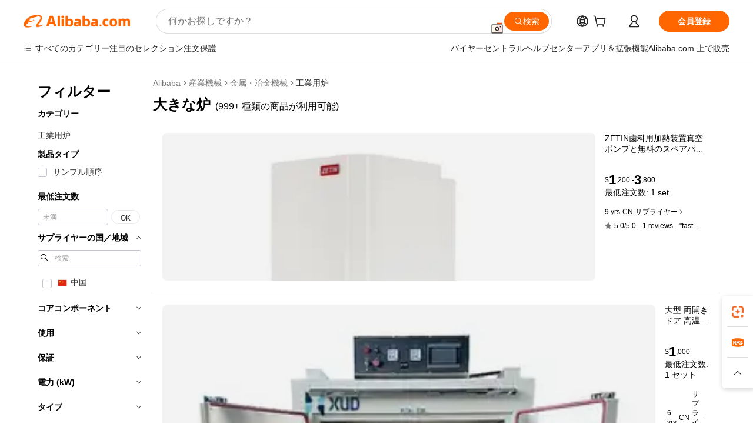

--- FILE ---
content_type: text/html;charset=UTF-8
request_url: https://japanese.alibaba.com/g/large-furnace.html
body_size: 166849
content:

<!-- screen_content -->

    <!-- tangram:5410 begin-->
    <!-- tangram:529998 begin-->
    
<!DOCTYPE html>
<html lang="ja" dir="ltr">
  <head>
        <script>
      window.__BB = {
        scene: window.__bb_scene || 'traffic-free-goods'
      };
      window.__BB.BB_CWV_IGNORE = {
          lcp_element: ['#icbu-buyer-pc-top-banner'],
          lcp_url: [],
        };
      window._timing = {}
      window._timing.first_start = Date.now();
      window.needLoginInspiration = Boolean(false);
      // 变量用于标记页面首次可见时间
      let firstVisibleTime = null;
      if (typeof document.hidden !== 'undefined') {
        // 页面首次加载时直接统计
        if (!document.hidden) {
          firstVisibleTime = Date.now();
          window.__BB_timex = 1
        } else {
          // 页面不可见时监听 visibilitychange 事件
          document.addEventListener('visibilitychange', () => {
            if (!document.hidden) {
              firstVisibleTime = Date.now();
              window.__BB_timex = firstVisibleTime - window.performance.timing.navigationStart
              window.__BB.firstVisibleTime = window.__BB_timex
              console.log("Page became visible after "+ window.__BB_timex + " ms");
            }
          }, { once: true });  // 确保只触发一次
        }
      } else {
        console.warn('Page Visibility API is not supported in this browser.');
      }
    </script>
        <meta name="data-spm" content="a2700">
        <meta name="aplus-xplug" content="NONE">
        <meta name="aplus-icbu-disable-umid" content="1">
        <meta name="google-translate-customization" content="9de59014edaf3b99-22e1cf3b5ca21786-g00bb439a5e9e5f8f-f">
    <meta name="yandex-verification" content="25a76ba8e4443bb3" />
    <meta name="msvalidate.01" content="E3FBF0E89B724C30844BF17C59608E8F" />
    <meta name="viewport" content="width=device-width, initial-scale=1.0, maximum-scale=5.0, user-scalable=yes">
        <link rel="preconnect" href="https://s.alicdn.com/" crossorigin>
    <link rel="dns-prefetch" href="https://s.alicdn.com">
                        <link rel="preload" href="https://s.alicdn.com/@g/alilog/??aplus_plugin_icbufront/index.js,mlog/aplus_v2.js" as="script">
        <link rel="preload" href="https://s.alicdn.com/@img/imgextra/i2/O1CN0153JdbU26g4bILVOyC_!!6000000007690-2-tps-418-58.png" as="image">
        <script>
            window.__APLUS_ABRATE__ = {
        perf_group: 'base64cached',
        scene: "traffic-free-goods",
      };
    </script>
    <meta name="aplus-mmstat-timeout" content="15000">
        <meta content="text/html; charset=utf-8" http-equiv="Content-Type">
          <title>効率的な大きな炉業務のための産業用強度ソリューション</title>
      <meta name="keywords" content="muffle furnace,melting furnace,16x25x1 furnace filter">
      <meta name="description" content="信頼性の高い大きな炉は、高温環境下での使用を目的として製造されており、効率と精度を維持します。さまざまな産業用途に適しており、長期間の稼働と最高の機能性の両方を提供します。">
            <meta name="pagetiming-rate" content="9">
      <meta name="pagetiming-resource-rate" content="4">
                    <link rel="canonical" href="https://japanese.alibaba.com/g/large-furnace.html">
                              <link rel="alternate" hreflang="fr" href="https://french.alibaba.com/g/large-furnace.html">
                  <link rel="alternate" hreflang="de" href="https://german.alibaba.com/g/large-furnace.html">
                  <link rel="alternate" hreflang="pt" href="https://portuguese.alibaba.com/g/large-furnace.html">
                  <link rel="alternate" hreflang="it" href="https://italian.alibaba.com/g/large-furnace.html">
                  <link rel="alternate" hreflang="es" href="https://spanish.alibaba.com/g/large-furnace.html">
                  <link rel="alternate" hreflang="ru" href="https://russian.alibaba.com/g/large-furnace.html">
                  <link rel="alternate" hreflang="ko" href="https://korean.alibaba.com/g/large-furnace.html">
                  <link rel="alternate" hreflang="ar" href="https://arabic.alibaba.com/g/large-furnace.html">
                  <link rel="alternate" hreflang="ja" href="https://japanese.alibaba.com/g/large-furnace.html">
                  <link rel="alternate" hreflang="tr" href="https://turkish.alibaba.com/g/large-furnace.html">
                  <link rel="alternate" hreflang="th" href="https://thai.alibaba.com/g/large-furnace.html">
                  <link rel="alternate" hreflang="vi" href="https://vietnamese.alibaba.com/g/large-furnace.html">
                  <link rel="alternate" hreflang="nl" href="https://dutch.alibaba.com/g/large-furnace.html">
                  <link rel="alternate" hreflang="he" href="https://hebrew.alibaba.com/g/large-furnace.html">
                  <link rel="alternate" hreflang="id" href="https://indonesian.alibaba.com/g/large-furnace.html">
                  <link rel="alternate" hreflang="hi" href="https://hindi.alibaba.com/g/large-furnace.html">
                  <link rel="alternate" hreflang="en" href="https://www.alibaba.com/showroom/large-furnace.html">
                  <link rel="alternate" hreflang="zh" href="https://chinese.alibaba.com/g/large-furnace.html">
                  <link rel="alternate" hreflang="x-default" href="https://www.alibaba.com/showroom/large-furnace.html">
                                        <script>
      // Aplus 配置自动打点
      var queue = window.goldlog_queue || (window.goldlog_queue = []);
      var tags = ["button", "a", "div", "span", "i", "svg", "input", "li", "tr"];
      queue.push(
        {
          action: 'goldlog.appendMetaInfo',
          arguments: [
            'aplus-auto-exp',
            [
              {
                logkey: '/sc.ug_msite.new_product_exp',
                cssSelector: '[data-spm-exp]',
                props: ["data-spm-exp"],
              },
              {
                logkey: '/sc.ug_pc.seolist_product_exp',
                cssSelector: '.traffic-card-gallery',
                props: ["data-spm-exp"],
              }
            ]
          ]
        }
      )
      queue.push({
        action: 'goldlog.setMetaInfo',
        arguments: ['aplus-auto-clk', JSON.stringify(tags.map(tag =>({
          "logkey": "/sc.ug_msite.new_product_clk",
          tag,
          "filter": "data-spm-clk",
          "props": ["data-spm-clk"]
        })))],
      });
    </script>
  </head>
  <div id="icbu-header"><div id="the-new-header" data-version="4.4.0" data-tnh-auto-exp="tnh-expose" data-scenes="search-products" style="position: relative;background-color: #fff;border-bottom: 1px solid #ddd;box-sizing: border-box; font-family:Inter,SF Pro Text,Roboto,Helvetica Neue,Helvetica,Tahoma,Arial,PingFang SC,Microsoft YaHei;"><div style="display: flex;align-items:center;height: 72px;min-width: 1200px;max-width: 1580px;margin: 0 auto;padding: 0 40px;box-sizing: border-box;"><img style="height: 29px; width: 209px;" src="https://s.alicdn.com/@img/imgextra/i2/O1CN0153JdbU26g4bILVOyC_!!6000000007690-2-tps-418-58.png" alt="" /></div><div style="min-width: 1200px;max-width: 1580px;margin: 0 auto;overflow: hidden;font-size: 14px;display: flex;justify-content: space-between;padding: 0 40px;box-sizing: border-box;"><div style="display: flex; align-items: center; justify-content: space-between"><div style="position: relative; height: 36px; padding: 0 28px 0 20px">All categories</div><div style="position: relative; height: 36px; padding-right: 28px">Featured selections</div><div style="position: relative; height: 36px">Trade Assurance</div></div><div style="display: flex; align-items: center; justify-content: space-between"><div style="position: relative; height: 36px; padding-right: 28px">Buyer Central</div><div style="position: relative; height: 36px; padding-right: 28px">Help Center</div><div style="position: relative; height: 36px; padding-right: 28px">Get the app</div><div style="position: relative; height: 36px">Become a supplier</div></div></div></div></div></div>
  <body data-spm="7724857" style="min-height: calc(100vh + 1px)"><script 
id="beacon-aplus"   
src="//s.alicdn.com/@g/alilog/??aplus_plugin_icbufront/index.js,mlog/aplus_v2.js"
exparams="aplus=async&userid=&aplus&ali_beacon_id=&ali_apache_id=&ali_apache_track=&ali_apache_tracktmp=&eagleeye_traceid=21030aa317695051644125051e0df4&ip=13%2e58%2e224%2e13&dmtrack_c={ali%5fresin%5ftrace%3dse%5frst%3dnull%7csp%5fviewtype%3dY%7cset%3d3%7cser%3d1007%7cpageId%3dc9e02b70475a4c5985dcb6fcecf2012b%7cm%5fpageid%3dnull%7cpvmi%3d3c90585a1c48416bb48391d59ccdff1b%7csek%5fsepd%3d%25E5%25A4%25A7%25E3%2581%258D%25E3%2581%25AA%25E7%2582%2589%7csek%3dlarge%2bfurnace%7cse%5fpn%3d1%7cp4pid%3d063e2f5a%2d2132%2d4d05%2dbfd0%2da7c52b3d4432%7csclkid%3dnull%7cforecast%5fpost%5fcate%3dnull%7cseo%5fnew%5fuser%5fflag%3dfalse%7ccategoryId%3d100007302%7cseo%5fsearch%5fmodel%5fupgrade%5fv2%3d2025070801%7cseo%5fmodule%5fcard%5f20240624%3d202406242%7clong%5ftext%5fgoogle%5ftranslate%5fv2%3d2407142%7cseo%5fcontent%5ftd%5fbottom%5ftext%5fupdate%5fkey%3d2025070801%7cseo%5fsearch%5fmodel%5fupgrade%5fv3%3d2025072201%7cdamo%5falt%5freplace%3d2485818%7cseo%5fsearch%5fmodel%5fmulti%5fupgrade%5fv3%3d2025081101%7cwap%5fcross%3d2007659%7cwap%5fcs%5faction%3d2005494%7cAPP%5fVisitor%5fActive%3d26705%7cseo%5fshowroom%5fgoods%5fmix%3d2005244%7cseo%5fdefault%5fcached%5flong%5ftext%5ffrom%5fnew%5fkeyword%5fstep%3d2024122502%7cshowroom%5fgeneral%5ftemplate%3d2005292%7cwap%5fcs%5ftext%3dnull%7cstructured%5fdata%3d2025052702%7cseo%5fmulti%5fstyle%5ftext%5fupdate%3d2511181%7cpc%5fnew%5fheader%3dnull%7cseo%5fmeta%5fcate%5ftemplate%5fv1%3d2025042401%7cseo%5fmeta%5ftd%5fsearch%5fkeyword%5fstep%5fv1%3d2025040999%7cseo%5fshowroom%5fbiz%5fbabablog%3d1%7cshowroom%5fft%5flong%5ftext%5fbaks%3d80802%7cAPP%5fGrowing%5fBuyer%5fHigh%5fIntent%5fActive%3d25488%7cshowroom%5fpc%5fv2019%3d2104%7cAPP%5fProspecting%5fBuyer%3d26712%7ccache%5fcontrol%3d2481986%7cAPP%5fChurned%5fCore%5fBuyer%3d25463%7cseo%5fdefault%5fcached%5flong%5ftext%5fstep%3d24110802%7camp%5flighthouse%5fscore%5fimage%3d19657%7cseo%5fft%5ftranslate%5fgemini%3d25012003%7cwap%5fnode%5fssr%3d2015725%7cdataphant%5fopen%3d27030%7clongtext%5fmulti%5fstyle%5fexpand%5frussian%3d2510142%7cseo%5flongtext%5fgoogle%5fdata%5fsection%3d25021702%7cindustry%5fpopular%5ffloor%3dnull%7cwap%5fad%5fgoods%5fproduct%5finterval%3dnull%7cseo%5fgoods%5fbootom%5fwholesale%5flink%3d2486162%7cseo%5fmiddle%5fwholesale%5flink%3d2486164%7cseo%5fkeyword%5faatest%3d13%7cft%5flong%5ftext%5fenpand%5fstep2%3d121602%7cseo%5fft%5flongtext%5fexpand%5fstep3%3d25012102%7cseo%5fwap%5fheadercard%3d2006288%7cAPP%5fChurned%5fInactive%5fVisitor%3d25497%7cAPP%5fGrowing%5fBuyer%5fHigh%5fIntent%5fInactive%3d25483%7cseo%5fmeta%5ftd%5fmulti%5fkey%3d2025061801%7ctop%5frecommend%5f20250120%3d202501201%7clongtext%5fmulti%5fstyle%5fexpand%5ffrench%5fcopy%3d25091802%7clongtext%5fmulti%5fstyle%5fexpand%5ffrench%5fcopy%5fcopy%3d25092502%7cseo%5ffloor%5fexp%3dnull%7cseo%5fshowroom%5falgo%5flink%3d17764%7cseo%5fmeta%5ftd%5faib%5fgeneral%5fkey%3d2025091901%7ccountry%5findustry%3d202311033%7cpc%5ffree%5fswitchtosearch%3d2020529%7cshowroom%5fft%5flong%5ftext%5fenpand%5fstep1%3d101102%7cseo%5fshowroom%5fnorel%3dnull%7cplp%5fstyle%5f25%5fpc%3d202505222%7cseo%5fggs%5flayer%3d10010%7cquery%5fmutil%5flang%5ftranslate%3d2025060300%7cseo%5fsearch%5fmulti%5fsearch%5ftype%5fv2%3d2026012200%7cAPP%5fChurned%5fBuyer%3d25468%7cstream%5frender%5fperf%5fopt%3d2309182%7cwap%5fgoods%3d2007383%7cseo%5fshowroom%5fsimilar%5f20240614%3d202406142%7cchinese%5fopen%3d6307%7cquery%5fgpt%5ftranslate%3d20240820%7cad%5fproduct%5finterval%3dnull%7camp%5fto%5fpwa%3d2007359%7cplp%5faib%5fmulti%5fai%5fmeta%3d20250401%7cwap%5fsupplier%5fcontent%3dnull%7cpc%5ffree%5frefactoring%3d20220315%7cAPP%5fGrowing%5fBuyer%5fInactive%3d25476%7csso%5foem%5ffloor%3dnull%7cseo%5fpc%5fnew%5fview%5f20240807%3d202408072%7cseo%5fbottom%5ftext%5fentity%5fkey%5fcopy%3d2025062400%7cstream%5frender%3d433763%7cseo%5fmodule%5fcard%5f20240424%3d202404241%7cseo%5ftitle%5freplace%5f20191226%3d5841%7clongtext%5fmulti%5fstyle%5fexpand%3d25090802%7cgoogleweblight%3d6516%7clighthouse%5fbase64%3dnull%7cAPP%5fProspecting%5fBuyer%5fActive%3d26719%7cad%5fgoods%5fproduct%5finterval%3dnull%7cseo%5fbottom%5fdeep%5fextend%5fkw%5fkey%3d2025071101%7clongtext%5fmulti%5fstyle%5fexpand%5fturkish%3d25102801%7cilink%5fuv%3d20240911%7cwap%5flist%5fwakeup%3d2005832%7ctpp%5fcrosslink%5fpc%3d20205311%7cseo%5ftop%5fbooth%3d18501%7cAPP%5fGrowing%5fBuyer%5fLess%5fActive%3d25472%7cseo%5fsearch%5fmodel%5fupgrade%5frank%3d2025092401%7cgoodslayer%3d7977%7cft%5flong%5ftext%5ftranslate%5fexpand%5fstep1%3d24110802%7cseo%5fheaderstyle%5ftraffic%5fkey%5fv1%3d2025072100%7ccrosslink%5fswitch%3d2008141%7cp4p%5foutline%3d20240328%7cseo%5fmeta%5ftd%5faib%5fv2%5fkey%3d2025091800%7crts%5fmulti%3d2008404%7cseo%5fad%5foptimization%5fkey%5fv2%3d2025072301%7cAPP%5fVisitor%5fLess%5fActive%3d26696%7cseo%5fsearch%5franker%5fid%3d2025112400%7cplp%5fstyle%5f25%3d202505192%7ccdn%5fvm%3d2007368%7cwap%5fad%5fproduct%5finterval%3dnull%7cseo%5fsearch%5fmodel%5fmulti%5fupgrade%5frank%3d2025092401%7cpc%5fcard%5fshare%3d2025081201%7cAPP%5fGrowing%5fBuyer%5fHigh%5fIntent%5fLess%5fActive%3d25480%7cgoods%5ftitle%5fsubstitute%3d9616%7cwap%5fscreen%5fexp%3d2025081400%7creact%5fheader%5ftest%3d202502182%7cpc%5fcs%5fcolor%3dnull%7cshowroom%5fft%5flong%5ftext%5ftest%3d72502%7cone%5ftap%5flogin%5fABTest%3d202308153%7cseo%5fhyh%5fshow%5ftags%3d9867%7cplp%5fstructured%5fdata%3d2508182%7cguide%5fdelete%3d2008526%7cseo%5findustry%5ftemplate%3dnull%7cseo%5fmeta%5ftd%5fmulti%5fes%5fkey%3d2025073101%7cseo%5fshowroom%5fdata%5fmix%3d19888%7csso%5ftop%5franking%5ffloor%3d20031%7cseo%5ftd%5fdeep%5fupgrade%5fkey%5fv3%3d2025081101%7cwap%5fue%5fone%3d2025111401%7cshowroom%5fto%5frts%5flink%3d2008480%7ccountrysearch%5ftest%3dnull%7cchannel%5famp%5fto%5fpwa%3dnull%7cseo%5fmulti%5fstyles%5flong%5ftext%3d2503172%7cseo%5fmeta%5ftext%5fmutli%5fcate%5ftemplate%5fv1%3d2025080801%7cseo%5fdefault%5fcached%5fmutil%5flong%5ftext%5fstep%3d24110436%7cseo%5faction%5fpoint%5ftype%3d22823%7cseo%5faib%5ftd%5flaunch%5f20240828%5fcopy%3d202408282%7cseo%5fshowroom%5fwholesale%5flink%3d2486142%7cseo%5fperf%5fimprove%3d2023999%7cseo%5fwap%5flist%5fbounce%5f01%3d2063%7cseo%5fwap%5flist%5fbounce%5f02%3d2128%7cAPP%5fGrowing%5fBuyer%5fActive%3d25489%7cvideolayer%3dnull%7cvideo%5fplay%3dnull%7cAPP%5fChurned%5fMember%5fInactive%3d25501%7cseo%5fgoogle%5fnew%5fstruct%3d438326%7cicbu%5falgo%5fp4p%5fseo%5fad%3d2025072301%7ctpp%5ftrace%3dseoKeyword%2dseoKeyword%5fv3%2dproduct%2dPRODUCT%5fFAIL}&pageid=0d3ae00d210302e01769505164&hn=ensearchweb033003002224%2erg%2dus%2deast%2eus68&asid=AQAAAACMgXhpkK0odAAAAACbSlzScpOq9w==&treq=&tres=" async>
</script>
                        <!-- tangram:7430 begin-->
 <style>
   .traffic-card-gallery {display: flex;position: relative;flex-direction: column;justify-content: flex-start;border-radius: 0.5rem;background-color: #fff;padding: 0.5rem 0.5rem 1rem;overflow: hidden;font-size: 0.75rem;line-height: 1rem;}
   .product-price {
     b {
       font-size: 22px;
     }
   }
 </style>
<div id="first-cached-card">
    <div style="box-sizing:border-box;display: flex;position: absolute;left: 0;right: 0;margin: 0 auto;z-index: 1;min-width: 1200px;max-width: 1580px;padding: 0.75rem 2.25rem 0;pointer-events: none;">
    <!--页面主体区域-->
    <div style="flex: 1 1 0%; overflow: hidden;padding: 0.5rem 0.5rem 0.5rem 0.2rem">
      <!-- breadcrumb -->
      <div style="margin-bottom: 1rem; height: 1.25rem"></div>
      <!-- keywords -->
      <div style="margin-bottom: 1.2rem;height: 2.5rem;font-weight: 700;font-size: 1.25rem;line-height: 1.75rem;"></div>
      <div style="width: calc(25% - 4.65rem);pointer-events: auto">
        <div class="traffic-card-gallery">
          <!-- ProductImage -->
          <a href="//www.alibaba.com/product-detail/ZETIN-Dental-Heating-Equipment-Porcelain-Furnace_60727037899.html" target="_blank" style="position: relative;margin-bottom: 0.5rem;aspect-ratio: 1;overflow: hidden;border-radius: 0.75rem;">
            <div style="display: flex; overflow: hidden">
              <div style="position: relative;margin: 0;width: 100%;min-width: 0;flex-shrink: 0;flex-grow: 0;flex-basis: 100%;padding: 0;">
                <img style="position: relative; aspect-ratio: 1; width: 100%" src="[data-uri]" loading="eager" />
                <div style="position: absolute;left: 0;bottom: 0;right: 0;top: 0;background-color: #000;opacity: 0.05;"></div>
              </div>
            </div>
          </a>
          <div style="display: flex;flex: 1 1 0%;flex-direction: column;justify-content: space-between;">
            <div>
              <!-- ProductTitle -->
              <a style="color:black;
                            margin-bottom: 0.5rem;
                            margin-right: 0.5rem;overflow: hidden;display: -webkit-box;-webkit-box-orient: vertical;-webkit-line-clamp: 2;font-size:0.875rem;line-height:1.25rem" href="//www.alibaba.com/product-detail/ZETIN-Dental-Heating-Equipment-Porcelain-Furnace_60727037899.html" target="_blank">
                ZETIN歯科用加熱装置真空ポンプと無料のスペアパーツを備えた磁器炉
              </a>
              <!-- ProductTag -->
              <div style="margin-bottom: 0.75rem;display: flex;height: 1rem;flex-wrap: nowrap;align-items: center;overflow: hidden;"></div>
              <!-- ProductPrice -->
                            <div style="margin-bottom: 0.25rem; display: flex; align-items: flex-start" class="product-price">
                                              $<b>1</b>,200 - <b>3</b>,800
                              </div>
              <!-- ProductPromotionPrice -->
                            <!-- ProductShippingPrice -->
                            <!-- ProductMoq -->
              <div style="font-size: 0.875rem; line-height: 1.25rem; color: #333">Min. Order: 1 set</div>
                            <!-- ProductShippingPrice -->
              <div style="margin-bottom: 0.5rem;height: 1.25rem;font-size: 0.875rem;line-height: 1.25rem;color: #333;"></div>
                                          <!-- ProductSupplier -->
              <div style="margin-bottom: 0.5rem;margin-top: 1rem;display: flex;align-items: center;">
                                <span style="margin-right: 0.25rem; font-size: 0.75rem; line-height: 1rem">9yrs</span>
              </div>
              <!-- ProductReviews -->
              <a style="margin-bottom: 0.5rem;display: flex;align-items: center;font-size: 0.75rem;line-height: 1rem;color: #333;" href="//zetin.en.alibaba.com/company_profile/feedback.html" target="_blank">
                <svg xmlns="http://www.w3.org/2000/svg" width="14" height="14" viewBox="0 0 24 24" fill="#767676" stroke="#767676" stroke-width="2" stroke-linecap="round" stroke-linejoin="round" style="margin-right: 0.25rem; min-width: 0.75rem">
                  <polygon points="12 2 15.09 8.26 22 9.27 17 14.14 18.18 21.02 12 17.77 5.82 21.02 7 14.14 2 9.27 8.91 8.26 12 2"></polygon>
                </svg>
                <span style="color: hsl(20, 14.3%, 4.1%)">5.0/5.0</span>
                <span style="margin-left: 0.25rem; margin-right: 0.25rem">·</span>
                <span style="white-space: nowrap">1 reviews</span>
              </a>
                          </div>
          </div>

        </div>
      </div>

    </div>
  </div>
</div>
<!-- tangram:7430 end-->
            <style>.component-left-filter-callback{display:flex;position:relative;margin-top:10px;height:1200px}.component-left-filter-callback img{width:200px}.component-left-filter-callback i{position:absolute;top:5%;left:50%}.related-search-wrapper{padding:var(--spacing-pc-s);--tw-bg-opacity: 1;background-color:rgba(255,255,255,var(--tw-bg-opacity, 1))}.related-search-wrapper .related-search-box{margin:12px 16px}.related-search-wrapper .related-search-box .related-search-title{display:inline;float:start;color:#666;word-wrap:break-word;margin-right:12px;width:13%}.related-search-wrapper .related-search-box .related-search-content{display:flex;flex-wrap:wrap}.related-search-wrapper .related-search-box .related-search-content .related-search-link{margin-right:12px;width:23%;overflow:hidden;color:#666;text-overflow:ellipsis;white-space:nowrap}.product-title img{margin-right:var(--spacing-pc-s);display:inline-block;height:var(--spacing-pc-l);vertical-align:sub}.product-price b{font-size:22px}.similar-icon{position:absolute;bottom:12px;z-index:2;right:12px}.rfq-card{display:inline-block;position:relative;box-sizing:border-box;margin-bottom:36px}.rfq-card .rfq-card-content{display:flex;position:relative;flex-direction:column;align-items:flex-start;background-size:cover;background-color:#fff;padding:12px;width:100%;height:100%}.rfq-card .rfq-card-content .rfq-card-icon{margin-top:50px}.rfq-card .rfq-card-content .rfq-card-icon img{width:45px}.rfq-card .rfq-card-content .rfq-card-top-title{margin-top:14px;color:#222;font-weight:400;font-size:16px}.rfq-card .rfq-card-content .rfq-card-title{margin-top:24px;color:#333;font-weight:800;font-size:20px}.rfq-card .rfq-card-content .rfq-card-input-box{margin-top:24px;width:100%}.rfq-card .rfq-card-content .rfq-card-input-box textarea{box-sizing:border-box;border:1px solid #ddd;border-radius:4px;background-color:#fff;padding:9px 12px;width:100%;height:88px;resize:none;color:#666;font-weight:400;font-size:13px;font-family:inherit}.rfq-card .rfq-card-content .rfq-card-button{margin-top:24px;border:1px solid #666;border-radius:16px;background-color:#fff;width:67%;color:#000;font-weight:700;font-size:14px;line-height:30px;text-align:center}[data-modulename^=ProductList-] div{contain-intrinsic-size:auto 500px}.traffic-card-gallery:hover{z-index:10}.traffic-card-gallery{position:relative;display:flex;flex-direction:column;justify-content:flex-start;overflow:hidden;border-radius:var(--radius-pc-m);--tw-bg-opacity: 1;background-color:rgba(255,255,255,var(--tw-bg-opacity, 1));padding:var(--spacing-pc-s);font-size:var(--text-pc-caption-size);line-height:var(--text-pc-caption-line-height);transition-property:box-shadow;transition-timing-function:cubic-bezier(.4,0,.2,1);transition-duration:.15s;transition-duration:var(--duration-short4);animation-duration:var(--duration-short4)}.traffic-card-list{position:relative;display:flex;height:292px;flex-direction:row;justify-content:flex-start;overflow:hidden;border-bottom-width:1px;--tw-bg-opacity: 1;background-color:rgba(255,255,255,var(--tw-bg-opacity, 1));padding:var(--spacing-pc-l);font-size:var(--text-pc-caption-size);line-height:var(--text-pc-caption-line-height)}.traffic-card-g-industry{position:relative;border-radius:var(--radius-pc-s);--tw-bg-opacity: 1;background-color:rgba(255,255,255,var(--tw-bg-opacity, 1));padding-bottom:var(--spacing-pc-m);padding-right:var(--spacing-pc-m);padding-left:var(--spacing-pc-m);padding-top:var(--spacing-pc-xl);font-size:var(--text-pc-body-size);line-height:var(--text-pc-body-line-height)}.module-filter-section-wrapper{max-height:none!important;overflow-x:hidden}:root{--color-brand-secondary: #FA6400;--color-semantic-promotion: #DE0505;--color-neutral-text: #222;--color-neutral-placeholder: #767676;--color-neutral-border: #DDD;--color-neutral-background: #F4F4F4;--color-neutral-container: #F8F8F8;--color-neutral-white: #FFF;--font-weight-regular: 400;--font-weight-semibold: 600;--font-weight-bold: 700;--duration-short4: .2s;--duration-medium2: .3s;--easing-in-out: cubic-bezier(.2, 0, .38, 1);--text-pc-display-s-size: 28px;--text-pc-display-s-line-height: 38px;--text-pc-heading-l-size: 24px;--text-pc-heading-l-line-height: 32px;--text-pc-heading-m-size: 20px;--text-pc-heading-m-line-height: 26px;--text-pc-heading-s-size: 16px;--text-pc-heading-s-line-height: 22px;--text-pc-body-size: 14px;--text-pc-body-line-height: 18px;--text-pc-caption-size: 12px;--text-pc-caption-line-height: 16px;--spacing-pc-none: 0px;--spacing-pc-xxs: 2px;--spacing-pc-xs: 4px;--spacing-pc-s: 8px;--spacing-pc-m: 12px;--spacing-pc-l: 16px;--spacing-pc-xl: 20px;--spacing-pc-xxl: 24px;--spacing-pc-3xl: 28px;--spacing-pc-4xl: 32px;--spacing-pc-5xl: 36px;--spacing-pc-6xl: 40px;--spacing-pc-7xl: 48px;--radius-pc-none: 0px;--radius-pc-xxs: 2px;--radius-pc-xs: 4px;--radius-pc-s: 8px;--radius-pc-m: 12px;--radius-pc-l: 16px;--radius-pc-full: 9999px;--shadow-pc-s: 0px 0px 4px 0px rgba(0, 0, 0, .05), 0px 1px 10px 0px rgba(0, 0, 0, .07)}*,:before,:after{--tw-translate-x: 0;--tw-translate-y: 0;--tw-rotate: 0;--tw-skew-x: 0;--tw-skew-y: 0;--tw-scale-x: 1;--tw-scale-y: 1;--tw-ring-inset: ;--tw-ring-offset-width: 0px;--tw-ring-offset-color: #fff;--tw-ring-color: rgba(59, 130, 246, .5);--tw-ring-offset-shadow: 0 0 rgba(0,0,0,0);--tw-ring-shadow: 0 0 rgba(0,0,0,0);--tw-shadow: 0 0 rgba(0,0,0,0)}::backdrop{--tw-translate-x: 0;--tw-translate-y: 0;--tw-rotate: 0;--tw-skew-x: 0;--tw-skew-y: 0;--tw-scale-x: 1;--tw-scale-y: 1;--tw-ring-inset: ;--tw-ring-offset-width: 0px;--tw-ring-offset-color: #fff;--tw-ring-color: rgba(59, 130, 246, .5);--tw-ring-offset-shadow: 0 0 rgba(0,0,0,0);--tw-ring-shadow: 0 0 rgba(0,0,0,0);--tw-shadow: 0 0 rgba(0,0,0,0)}/*! tailwindcss v3.4.17 | MIT License | https://tailwindcss.com
 */*,:before,:after{box-sizing:border-box;border-width:0;border-style:solid;border-color:#e5e7eb}html,:host{line-height:1.5;-webkit-text-size-adjust:100%;-moz-tab-size:4;-o-tab-size:4;tab-size:4;font-family:Alibaba B2B Sans,-apple-system,BlinkMacSystemFont,Segoe UI,Roboto,Helvetica Neue,Arial,sans-serif;font-feature-settings:normal;font-variation-settings:normal;-webkit-tap-highlight-color:transparent}body{margin:0;line-height:inherit}hr{height:0;color:inherit;border-top-width:1px}abbr:where([title]){text-decoration:underline;-webkit-text-decoration:underline dotted;text-decoration:underline dotted}h1,h2,h3,h4,h5,h6{font-size:inherit;font-weight:inherit}a{color:inherit;text-decoration:inherit}b,strong{font-weight:bolder}code,kbd,samp,pre{font-family:ui-monospace,SFMono-Regular,Menlo,Monaco,Consolas,Liberation Mono,Courier New,monospace;font-feature-settings:normal;font-variation-settings:normal;font-size:1em}small{font-size:80%}sub,sup{font-size:75%;line-height:0;position:relative;vertical-align:baseline}sub{bottom:-.25em}sup{top:-.5em}table{text-indent:0;border-color:inherit;border-collapse:collapse}button,input,optgroup,select,textarea{font-family:inherit;font-feature-settings:inherit;font-variation-settings:inherit;font-size:100%;font-weight:inherit;line-height:inherit;letter-spacing:inherit;color:inherit;margin:0;padding:0}button,select{text-transform:none}button,input:where([type=button]),input:where([type=reset]),input:where([type=submit]){-webkit-appearance:button;background-color:transparent;background-image:none}:-moz-focusring{outline:auto}:-moz-ui-invalid{box-shadow:none}progress{vertical-align:baseline}::-webkit-inner-spin-button,::-webkit-outer-spin-button{height:auto}[type=search]{-webkit-appearance:textfield;outline-offset:-2px}::-webkit-search-decoration{-webkit-appearance:none}::-webkit-file-upload-button{-webkit-appearance:button;font:inherit}summary{display:list-item}blockquote,dl,dd,h1,h2,h3,h4,h5,h6,hr,figure,p,pre{margin:0}fieldset{margin:0;padding:0}legend{padding:0}ol,ul,menu{list-style:none;margin:0;padding:0}dialog{padding:0}textarea{resize:vertical}input::-moz-placeholder,textarea::-moz-placeholder{opacity:1;color:#9ca3af}input::placeholder,textarea::placeholder{opacity:1;color:#9ca3af}button,[role=button]{cursor:pointer}:disabled{cursor:default}img,svg,video,canvas,audio,iframe,embed,object{display:block;vertical-align:middle}img,video{max-width:100%;height:auto}[hidden]:where(:not([hidden=until-found])){display:none}.il-sr-only{position:absolute;width:1px;height:1px;padding:0;margin:-1px;overflow:hidden;clip:rect(0,0,0,0);white-space:nowrap;border-width:0}.il-pointer-events-none{pointer-events:none}.il-invisible{visibility:hidden}.il-fixed{position:fixed}.il-absolute{position:absolute}.il-relative{position:relative}.il-sticky{position:sticky}.il-inset-0{top:var(--spacing-pc-none);right:var(--spacing-pc-none);bottom:var(--spacing-pc-none);left:var(--spacing-pc-none)}.il--bottom-12{bottom:calc(var(--spacing-pc-7xl) * -1)}.il--top-12{top:calc(var(--spacing-pc-7xl) * -1)}.il-bottom-0{bottom:var(--spacing-pc-none)}.il-bottom-10{bottom:var(--spacing-pc-6xl)}.il-bottom-2{bottom:var(--spacing-pc-s)}.il-bottom-3{bottom:var(--spacing-pc-m)}.il-bottom-4{bottom:var(--spacing-pc-l)}.il-end-0{right:var(--spacing-pc-none)}.il-end-2{right:var(--spacing-pc-s)}.il-end-3{right:var(--spacing-pc-m)}.il-end-4{right:var(--spacing-pc-l)}.il-left-0{left:var(--spacing-pc-none)}.il-left-3{left:var(--spacing-pc-m)}.il-right-0{right:var(--spacing-pc-none)}.il-right-2{right:var(--spacing-pc-s)}.il-right-3{right:var(--spacing-pc-m)}.il-start-0{left:var(--spacing-pc-none)}.il-start-1\/2{left:50%}.il-start-2{left:var(--spacing-pc-s)}.il-start-3{left:var(--spacing-pc-m)}.il-start-\[50\%\]{left:50%}.il-top-0{top:var(--spacing-pc-none)}.il-top-1\/2{top:50%}.il-top-16{top:64px}.il-top-4{top:var(--spacing-pc-l)}.il-top-\[50\%\]{top:50%}.il-top-full{top:100%}.il-z-0{z-index:0}.il-z-10{z-index:10}.il-z-50{z-index:50}.il-z-\[1\]{z-index:1}.il-z-\[9999\]{z-index:9999}.il-col-span-4{grid-column:span 4 / span 4}.il-m-0{margin:var(--spacing-pc-none)}.il-m-3{margin:var(--spacing-pc-m)}.il-m-auto{margin:auto}.il-mx-auto{margin-left:auto;margin-right:auto}.il-my-3{margin-top:var(--spacing-pc-m);margin-bottom:var(--spacing-pc-m)}.il-my-5{margin-top:var(--spacing-pc-xl);margin-bottom:var(--spacing-pc-xl)}.il-my-auto{margin-top:auto;margin-bottom:auto}.\!il-mb-4{margin-bottom:var(--spacing-pc-l)!important}.il--mt-4{margin-top:calc(var(--spacing-pc-l) * -1)}.il-mb-0{margin-bottom:var(--spacing-pc-none)}.il-mb-1{margin-bottom:var(--spacing-pc-xs)}.il-mb-2{margin-bottom:var(--spacing-pc-s)}.il-mb-3{margin-bottom:var(--spacing-pc-m)}.il-mb-4{margin-bottom:var(--spacing-pc-l)}.il-mb-5{margin-bottom:var(--spacing-pc-xl)}.il-mb-6{margin-bottom:var(--spacing-pc-xxl)}.il-mb-8{margin-bottom:var(--spacing-pc-4xl)}.il-mb-\[-0\.75rem\]{margin-bottom:-.75rem}.il-mb-\[0\.125rem\]{margin-bottom:.125rem}.il-me-1{margin-right:var(--spacing-pc-xs)}.il-me-2{margin-right:var(--spacing-pc-s)}.il-me-3{margin-right:var(--spacing-pc-m)}.il-me-\[2px\]{margin-right:2px}.il-me-auto{margin-right:auto}.il-mr-0\.5{margin-right:var(--spacing-pc-xxs)}.il-mr-1{margin-right:var(--spacing-pc-xs)}.il-mr-2{margin-right:var(--spacing-pc-s)}.il-ms-1{margin-left:var(--spacing-pc-xs)}.il-ms-4{margin-left:var(--spacing-pc-l)}.il-ms-5{margin-left:var(--spacing-pc-xl)}.il-ms-8{margin-left:var(--spacing-pc-4xl)}.il-ms-\[\.375rem\]{margin-left:.375rem}.il-ms-auto{margin-left:auto}.il-mt-0{margin-top:var(--spacing-pc-none)}.il-mt-0\.5{margin-top:var(--spacing-pc-xxs)}.il-mt-1{margin-top:var(--spacing-pc-xs)}.il-mt-2{margin-top:var(--spacing-pc-s)}.il-mt-3{margin-top:var(--spacing-pc-m)}.il-mt-4{margin-top:var(--spacing-pc-l)}.il-mt-6{margin-top:var(--spacing-pc-xxl)}.il-line-clamp-1{overflow:hidden;display:-webkit-box;-webkit-box-orient:vertical;-webkit-line-clamp:1}.il-line-clamp-2{overflow:hidden;display:-webkit-box;-webkit-box-orient:vertical;-webkit-line-clamp:2}.il-line-clamp-6{overflow:hidden;display:-webkit-box;-webkit-box-orient:vertical;-webkit-line-clamp:6}.il-inline-block{display:inline-block}.il-inline{display:inline}.il-flex{display:flex}.il-inline-flex{display:inline-flex}.il-grid{display:grid}.il-aspect-square{aspect-ratio:1 / 1}.il-size-5{width:var(--spacing-pc-xl);height:var(--spacing-pc-xl)}.il-h-1{height:var(--spacing-pc-xs)}.il-h-10{height:var(--spacing-pc-6xl)}.il-h-11{height:44px}.il-h-20{height:80px}.il-h-24{height:96px}.il-h-3{height:var(--spacing-pc-m)}.il-h-3\.5{height:14px}.il-h-4{height:var(--spacing-pc-l)}.il-h-40{height:160px}.il-h-6{height:var(--spacing-pc-xxl)}.il-h-8{height:var(--spacing-pc-4xl)}.il-h-9{height:var(--spacing-pc-5xl)}.il-h-\[10px\]{height:10px}.il-h-\[150px\]{height:150px}.il-h-\[152px\]{height:152px}.il-h-\[18\.25rem\]{height:18.25rem}.il-h-\[292px\]{height:292px}.il-h-\[600px\]{height:600px}.il-h-auto{height:auto}.il-h-fit{height:-moz-fit-content;height:fit-content}.il-h-full{height:100%}.il-h-screen{height:100vh}.il-max-h-\[100vh\]{max-height:100vh}.il-w-1\/2{width:50%}.il-w-10{width:var(--spacing-pc-6xl)}.il-w-10\/12{width:83.333333%}.il-w-24{width:96px}.il-w-4{width:var(--spacing-pc-l)}.il-w-6{width:var(--spacing-pc-xxl)}.il-w-64{width:256px}.il-w-7\/12{width:58.333333%}.il-w-72{width:288px}.il-w-8{width:var(--spacing-pc-4xl)}.il-w-8\/12{width:66.666667%}.il-w-9{width:var(--spacing-pc-5xl)}.il-w-9\/12{width:75%}.il-w-\[15px\]{width:15px}.il-w-\[200px\]{width:200px}.il-w-\[84px\]{width:84px}.il-w-auto{width:auto}.il-w-fit{width:-moz-fit-content;width:fit-content}.il-w-full{width:100%}.il-w-screen{width:100vw}.il-min-w-0{min-width:var(--spacing-pc-none)}.il-min-w-3{min-width:var(--spacing-pc-m)}.il-min-w-\[1200px\]{min-width:1200px}.il-max-w-\[1000px\]{max-width:1000px}.il-max-w-\[1580px\]{max-width:1580px}.il-max-w-full{max-width:100%}.il-max-w-lg{max-width:32rem}.il-flex-1{flex:1 1 0%}.il-flex-shrink-0,.il-shrink-0{flex-shrink:0}.il-flex-grow-0,.il-grow-0{flex-grow:0}.il-basis-24{flex-basis:96px}.il-basis-full{flex-basis:100%}.il-origin-\[--radix-tooltip-content-transform-origin\]{transform-origin:var(--radix-tooltip-content-transform-origin)}.il-origin-center{transform-origin:center}.il--translate-x-1\/2{--tw-translate-x: -50%;transform:translate(var(--tw-translate-x),var(--tw-translate-y)) rotate(var(--tw-rotate)) skew(var(--tw-skew-x)) skewY(var(--tw-skew-y)) scaleX(var(--tw-scale-x)) scaleY(var(--tw-scale-y))}.il--translate-y-1\/2{--tw-translate-y: -50%;transform:translate(var(--tw-translate-x),var(--tw-translate-y)) rotate(var(--tw-rotate)) skew(var(--tw-skew-x)) skewY(var(--tw-skew-y)) scaleX(var(--tw-scale-x)) scaleY(var(--tw-scale-y))}.il-translate-x-\[-50\%\]{--tw-translate-x: -50%;transform:translate(var(--tw-translate-x),var(--tw-translate-y)) rotate(var(--tw-rotate)) skew(var(--tw-skew-x)) skewY(var(--tw-skew-y)) scaleX(var(--tw-scale-x)) scaleY(var(--tw-scale-y))}.il-translate-y-\[-50\%\]{--tw-translate-y: -50%;transform:translate(var(--tw-translate-x),var(--tw-translate-y)) rotate(var(--tw-rotate)) skew(var(--tw-skew-x)) skewY(var(--tw-skew-y)) scaleX(var(--tw-scale-x)) scaleY(var(--tw-scale-y))}.il-rotate-90{--tw-rotate: 90deg;transform:translate(var(--tw-translate-x),var(--tw-translate-y)) rotate(var(--tw-rotate)) skew(var(--tw-skew-x)) skewY(var(--tw-skew-y)) scaleX(var(--tw-scale-x)) scaleY(var(--tw-scale-y))}@keyframes il-pulse{50%{opacity:.5}}.il-animate-pulse{animation:il-pulse 2s cubic-bezier(.4,0,.6,1) infinite}@keyframes il-spin{to{transform:rotate(360deg)}}.il-animate-spin{animation:il-spin 1s linear infinite}.il-cursor-pointer{cursor:pointer}.il-list-disc{list-style-type:disc}.il-grid-cols-2{grid-template-columns:repeat(2,minmax(0,1fr))}.il-grid-cols-4{grid-template-columns:repeat(4,minmax(0,1fr))}.il-flex-row{flex-direction:row}.il-flex-col{flex-direction:column}.il-flex-col-reverse{flex-direction:column-reverse}.il-flex-wrap{flex-wrap:wrap}.il-flex-nowrap{flex-wrap:nowrap}.il-items-start{align-items:flex-start}.il-items-center{align-items:center}.il-items-baseline{align-items:baseline}.il-justify-start{justify-content:flex-start}.il-justify-end{justify-content:flex-end}.il-justify-center{justify-content:center}.il-justify-between{justify-content:space-between}.il-gap-0\.5{gap:var(--spacing-pc-xxs)}.il-gap-1{gap:var(--spacing-pc-xs)}.il-gap-1\.5{gap:6px}.il-gap-10{gap:var(--spacing-pc-6xl)}.il-gap-2{gap:var(--spacing-pc-s)}.il-gap-3{gap:var(--spacing-pc-m)}.il-gap-4{gap:var(--spacing-pc-l)}.il-gap-8{gap:var(--spacing-pc-4xl)}.il-gap-\[\.0938rem\]{gap:.0938rem}.il-gap-\[\.375rem\]{gap:.375rem}.il-gap-\[0\.125rem\]{gap:.125rem}.\!il-gap-x-3{-moz-column-gap:var(--spacing-pc-m)!important;column-gap:var(--spacing-pc-m)!important}.\!il-gap-x-5{-moz-column-gap:var(--spacing-pc-xl)!important;column-gap:var(--spacing-pc-xl)!important}.\!il-gap-y-5{row-gap:var(--spacing-pc-xl)!important}.il-space-y-1\.5>:not([hidden])~:not([hidden]){--tw-space-y-reverse: 0;margin-top:calc(6px * (1 - var(--tw-space-y-reverse)));margin-top:calc(6px * calc(1 - var(--tw-space-y-reverse)));margin-bottom:calc(6px * var(--tw-space-y-reverse))}.il-space-y-4>:not([hidden])~:not([hidden]){--tw-space-y-reverse: 0;margin-top:calc(var(--spacing-pc-l) * (1 - var(--tw-space-y-reverse)));margin-top:calc(var(--spacing-pc-l) * calc(1 - var(--tw-space-y-reverse)));margin-bottom:calc(var(--spacing-pc-l) * var(--tw-space-y-reverse))}.il-overflow-hidden{overflow:hidden}.il-overflow-y-auto{overflow-y:auto}.il-overflow-y-scroll{overflow-y:scroll}.il-truncate{overflow:hidden;text-overflow:ellipsis;white-space:nowrap}.il-text-ellipsis{text-overflow:ellipsis}.il-whitespace-normal{white-space:normal}.il-whitespace-nowrap{white-space:nowrap}.il-break-normal{word-wrap:normal;word-break:normal}.il-break-words{word-wrap:break-word}.il-break-all{word-break:break-all}.il-rounded{border-radius:var(--radius-pc-xs)}.il-rounded-2xl{border-radius:var(--radius-pc-l)}.il-rounded-\[0\.5rem\]{border-radius:.5rem}.il-rounded-\[1\.25rem\]{border-radius:1.25rem}.il-rounded-full{border-radius:var(--radius-pc-full)}.il-rounded-lg{border-radius:var(--radius-pc-s)}.il-rounded-md{border-radius:6px}.il-rounded-none{border-radius:var(--radius-pc-none)}.il-rounded-sm{border-radius:var(--radius-pc-xxs)}.il-rounded-xl{border-radius:var(--radius-pc-m)}.il-rounded-t-xl{border-top-left-radius:var(--radius-pc-m);border-top-right-radius:var(--radius-pc-m)}.il-border,.il-border-\[1px\]{border-width:1px}.il-border-b,.il-border-b-\[1px\]{border-bottom-width:1px}.il-border-solid{border-style:solid}.il-border-none{border-style:none}.il-border-\[\#222\]{--tw-border-opacity: 1;border-color:rgba(34,34,34,var(--tw-border-opacity, 1))}.il-border-\[\#DDD\]{--tw-border-opacity: 1;border-color:rgba(221,221,221,var(--tw-border-opacity, 1))}.il-border-neutral-border{border-color:var(--color-neutral-border)}.il-border-neutral-text{border-color:var(--color-neutral-text)}.il-bg-\[\#E7EDFF\]{--tw-bg-opacity: 1;background-color:rgba(231,237,255,var(--tw-bg-opacity, 1))}.il-bg-\[\#F8F8F8\]{--tw-bg-opacity: 1;background-color:rgba(248,248,248,var(--tw-bg-opacity, 1))}.il-bg-black{--tw-bg-opacity: 1;background-color:rgba(0,0,0,var(--tw-bg-opacity, 1))}.il-bg-black\/60{background-color:#0009}.il-bg-brand-secondary{background-color:var(--color-brand-secondary)}.il-bg-gray-300{--tw-bg-opacity: 1;background-color:rgba(209,213,219,var(--tw-bg-opacity, 1))}.il-bg-neutral-background{background-color:var(--color-neutral-background)}.il-bg-neutral-container{background-color:var(--color-neutral-container)}.il-bg-neutral-white{background-color:var(--color-neutral-white)}.il-bg-orange-500{--tw-bg-opacity: 1;background-color:rgba(249,115,22,var(--tw-bg-opacity, 1))}.il-bg-transparent{background-color:transparent}.il-bg-white{--tw-bg-opacity: 1;background-color:rgba(255,255,255,var(--tw-bg-opacity, 1))}.il-bg-opacity-80{--tw-bg-opacity: .8}.il-bg-cover{background-size:cover}.il-bg-top{background-position:top}.il-bg-no-repeat{background-repeat:no-repeat}.il-fill-black{fill:#000}.il-object-cover{-o-object-fit:cover;object-fit:cover}.il-p-0{padding:var(--spacing-pc-none)}.il-p-1{padding:var(--spacing-pc-xs)}.il-p-2{padding:var(--spacing-pc-s)}.il-p-3{padding:var(--spacing-pc-m)}.il-p-4{padding:var(--spacing-pc-l)}.il-p-5{padding:var(--spacing-pc-xl)}.il-p-6{padding:var(--spacing-pc-xxl)}.il-px-1{padding-left:var(--spacing-pc-xs);padding-right:var(--spacing-pc-xs)}.il-px-2{padding-left:var(--spacing-pc-s);padding-right:var(--spacing-pc-s)}.il-px-3{padding-left:var(--spacing-pc-m);padding-right:var(--spacing-pc-m)}.il-px-7{padding-left:var(--spacing-pc-3xl);padding-right:var(--spacing-pc-3xl)}.il-py-0\.5{padding-top:var(--spacing-pc-xxs);padding-bottom:var(--spacing-pc-xxs)}.il-py-1\.5{padding-top:6px;padding-bottom:6px}.il-py-10{padding-top:var(--spacing-pc-6xl);padding-bottom:var(--spacing-pc-6xl)}.il-py-2{padding-top:var(--spacing-pc-s);padding-bottom:var(--spacing-pc-s)}.il-py-3{padding-top:var(--spacing-pc-m);padding-bottom:var(--spacing-pc-m)}.il-pb-0{padding-bottom:var(--spacing-pc-none)}.il-pb-1{padding-bottom:var(--spacing-pc-xs)}.il-pb-3{padding-bottom:var(--spacing-pc-m)}.il-pb-4{padding-bottom:var(--spacing-pc-l)}.il-pb-8{padding-bottom:var(--spacing-pc-4xl)}.il-pe-0{padding-right:var(--spacing-pc-none)}.il-pe-2{padding-right:var(--spacing-pc-s)}.il-pe-3{padding-right:var(--spacing-pc-m)}.il-pe-4{padding-right:var(--spacing-pc-l)}.il-pe-6{padding-right:var(--spacing-pc-xxl)}.il-pe-8{padding-right:var(--spacing-pc-4xl)}.il-pe-\[12px\]{padding-right:12px}.il-pe-\[3\.25rem\]{padding-right:3.25rem}.il-pl-4{padding-left:var(--spacing-pc-l)}.il-ps-0{padding-left:var(--spacing-pc-none)}.il-ps-2{padding-left:var(--spacing-pc-s)}.il-ps-3{padding-left:var(--spacing-pc-m)}.il-ps-4{padding-left:var(--spacing-pc-l)}.il-ps-6{padding-left:var(--spacing-pc-xxl)}.il-ps-8{padding-left:var(--spacing-pc-4xl)}.il-ps-\[12px\]{padding-left:12px}.il-ps-\[3\.25rem\]{padding-left:3.25rem}.il-pt-1{padding-top:var(--spacing-pc-xs)}.il-pt-10{padding-top:var(--spacing-pc-6xl)}.il-pt-3{padding-top:var(--spacing-pc-m)}.il-pt-4{padding-top:var(--spacing-pc-l)}.il-pt-5{padding-top:var(--spacing-pc-xl)}.il-pt-6{padding-top:var(--spacing-pc-xxl)}.il-pt-7{padding-top:var(--spacing-pc-3xl)}.il-text-center{text-align:center}.il-text-start{text-align:left}.il-text-2xl{font-size:var(--text-pc-display-s-size);line-height:var(--text-pc-display-s-line-height)}.il-text-base{font-size:var(--text-pc-heading-s-size);line-height:var(--text-pc-heading-s-line-height)}.il-text-lg{font-size:var(--text-pc-heading-m-size);line-height:var(--text-pc-heading-m-line-height)}.il-text-sm{font-size:var(--text-pc-body-size);line-height:var(--text-pc-body-line-height)}.il-text-xl{font-size:var(--text-pc-heading-l-size);line-height:var(--text-pc-heading-l-line-height)}.il-text-xs{font-size:var(--text-pc-caption-size);line-height:var(--text-pc-caption-line-height)}.il-font-\[600\]{font-weight:600}.il-font-bold{font-weight:var(--font-weight-bold)}.il-font-medium{font-weight:500}.il-font-normal{font-weight:var(--font-weight-regular)}.il-font-semibold{font-weight:var(--font-weight-semibold)}.il-leading-3{line-height:.75rem}.il-leading-4{line-height:1rem}.il-leading-\[1\.43\]{line-height:1.43}.il-leading-\[18px\]{line-height:18px}.il-leading-\[26px\]{line-height:26px}.il-leading-none{line-height:1}.il-tracking-tight{letter-spacing:-.025em}.il-text-\[\#00820D\]{--tw-text-opacity: 1;color:rgba(0,130,13,var(--tw-text-opacity, 1))}.il-text-\[\#120650\]{--tw-text-opacity: 1;color:rgba(18,6,80,var(--tw-text-opacity, 1))}.il-text-\[\#222\]{--tw-text-opacity: 1;color:rgba(34,34,34,var(--tw-text-opacity, 1))}.il-text-\[\#444\]{--tw-text-opacity: 1;color:rgba(68,68,68,var(--tw-text-opacity, 1))}.il-text-\[\#4B1D1F\]{--tw-text-opacity: 1;color:rgba(75,29,31,var(--tw-text-opacity, 1))}.il-text-\[\#767676\]{--tw-text-opacity: 1;color:rgba(118,118,118,var(--tw-text-opacity, 1))}.il-text-\[\#D04A0A\]{--tw-text-opacity: 1;color:rgba(208,74,10,var(--tw-text-opacity, 1))}.il-text-\[\#F7421E\]{--tw-text-opacity: 1;color:rgba(247,66,30,var(--tw-text-opacity, 1))}.il-text-\[\#FF6600\]{--tw-text-opacity: 1;color:rgba(255,102,0,var(--tw-text-opacity, 1))}.il-text-\[\#f7421e\]{--tw-text-opacity: 1;color:rgba(247,66,30,var(--tw-text-opacity, 1))}.il-text-neutral-placeholder{color:var(--color-neutral-placeholder)}.il-text-neutral-text{color:var(--color-neutral-text)}.il-text-neutral-white{color:var(--color-neutral-white)}.il-text-promotion{color:var(--color-semantic-promotion)}.il-text-white{--tw-text-opacity: 1;color:rgba(255,255,255,var(--tw-text-opacity, 1))}.il-underline{text-decoration-line:underline}.il-line-through{text-decoration-line:line-through}.il-underline-offset-4{text-underline-offset:4px}.il-opacity-0{opacity:0}.il-opacity-5{opacity:.05}.il-opacity-70{opacity:.7}.il-shadow-\[0_2px_6px_2px_rgba\(0\,0\,0\,0\.12\)\]{--tw-shadow: 0 2px 6px 2px rgba(0,0,0,.12);box-shadow:var(--tw-ring-offset-shadow, 0 0 rgba(0,0,0,0)),var(--tw-ring-shadow, 0 0 rgba(0,0,0,0)),var(--tw-shadow)}.il-shadow-lg{--tw-shadow: 0 10px 15px -3px rgba(0, 0, 0, .1), 0 4px 6px -4px rgba(0, 0, 0, .1);box-shadow:var(--tw-ring-offset-shadow, 0 0 rgba(0,0,0,0)),var(--tw-ring-shadow, 0 0 rgba(0,0,0,0)),var(--tw-shadow)}.il-shadow-md{--tw-shadow: 0 4px 6px -1px rgba(0, 0, 0, .1), 0 2px 4px -2px rgba(0, 0, 0, .1);box-shadow:var(--tw-ring-offset-shadow, 0 0 rgba(0,0,0,0)),var(--tw-ring-shadow, 0 0 rgba(0,0,0,0)),var(--tw-shadow)}.il-shadow-xs{--tw-shadow: var(--shadow-pc-s);box-shadow:var(--tw-ring-offset-shadow, 0 0 rgba(0,0,0,0)),var(--tw-ring-shadow, 0 0 rgba(0,0,0,0)),var(--tw-shadow)}.il-outline-none{outline:2px solid transparent;outline-offset:2px}.il-outline-1{outline-width:1px}.il-transition-colors{transition-property:color,background-color,border-color,text-decoration-color,fill,stroke;transition-timing-function:cubic-bezier(.4,0,.2,1);transition-duration:.15s}.il-transition-opacity{transition-property:opacity;transition-timing-function:cubic-bezier(.4,0,.2,1);transition-duration:.15s}.il-transition-shadow{transition-property:box-shadow;transition-timing-function:cubic-bezier(.4,0,.2,1);transition-duration:.15s}.il-transition-transform{transition-property:transform;transition-timing-function:cubic-bezier(.4,0,.2,1);transition-duration:.15s}.il-duration-200{transition-duration:var(--duration-short4)}.il-duration-300{transition-duration:var(--duration-medium2)}.il-ease-in-out{transition-timing-function:var(--easing-in-out)}.il-scrollbar-hide{-ms-overflow-style:none;scrollbar-width:none}.il-scrollbar-hide::-webkit-scrollbar{display:none}@keyframes enter{0%{opacity:var(--tw-enter-opacity, 1);transform:translate3d(var(--tw-enter-translate-x, 0),var(--tw-enter-translate-y, 0),0) scale3d(var(--tw-enter-scale, 1),var(--tw-enter-scale, 1),var(--tw-enter-scale, 1)) rotate(var(--tw-enter-rotate, 0))}}@keyframes exit{to{opacity:var(--tw-exit-opacity, 1);transform:translate3d(var(--tw-exit-translate-x, 0),var(--tw-exit-translate-y, 0),0) scale3d(var(--tw-exit-scale, 1),var(--tw-exit-scale, 1),var(--tw-exit-scale, 1)) rotate(var(--tw-exit-rotate, 0))}}.il-animate-in{animation-name:enter;animation-duration:.15s;--tw-enter-opacity: initial;--tw-enter-scale: initial;--tw-enter-rotate: initial;--tw-enter-translate-x: initial;--tw-enter-translate-y: initial}.il-fade-in-0{--tw-enter-opacity: 0}.il-zoom-in-95{--tw-enter-scale: .95}.il-duration-200{animation-duration:var(--duration-short4)}.il-duration-300{animation-duration:var(--duration-medium2)}.il-ease-in-out{animation-timing-function:var(--easing-in-out)}.no-scrollbar::-webkit-scrollbar{display:none}.no-scrollbar{-ms-overflow-style:none;scrollbar-width:none}.longtext-style-inmodel h2{margin-bottom:var(--spacing-pc-s);margin-top:var(--spacing-pc-l);font-size:var(--text-pc-heading-s-size);line-height:var(--text-pc-heading-s-line-height);font-weight:var(--font-weight-bold)}div[id^=headlessui-dialog-panel-]{z-index:9999!important}.first-of-type\:il-ms-4:first-of-type{margin-left:var(--spacing-pc-l)}.hover\:il-z-10:hover{z-index:10}.hover\:il-bg-\[\#f4f4f4\]:hover{--tw-bg-opacity: 1;background-color:rgba(244,244,244,var(--tw-bg-opacity, 1))}.hover\:il-bg-neutral-100:hover{--tw-bg-opacity: 1;background-color:rgba(245,245,245,var(--tw-bg-opacity, 1))}.hover\:il-bg-neutral-background:hover{background-color:var(--color-neutral-background)}.hover\:il-text-neutral-text:hover{color:var(--color-neutral-text)}.hover\:il-underline:hover{text-decoration-line:underline}.hover\:il-opacity-100:hover{opacity:1}.hover\:il-opacity-90:hover{opacity:.9}.hover\:il-shadow-xs:hover{--tw-shadow: var(--shadow-pc-s);box-shadow:var(--tw-ring-offset-shadow, 0 0 rgba(0,0,0,0)),var(--tw-ring-shadow, 0 0 rgba(0,0,0,0)),var(--tw-shadow)}.focus\:il-outline-none:focus{outline:2px solid transparent;outline-offset:2px}.focus\:il-ring-2:focus{--tw-ring-offset-shadow: var(--tw-ring-inset) 0 0 0 var(--tw-ring-offset-width) var(--tw-ring-offset-color);--tw-ring-shadow: var(--tw-ring-inset) 0 0 0 calc(2px + var(--tw-ring-offset-width)) var(--tw-ring-color);box-shadow:var(--tw-ring-offset-shadow),var(--tw-ring-shadow),var(--tw-shadow, 0 0 rgba(0,0,0,0))}.focus\:il-ring-offset-2:focus{--tw-ring-offset-width: 2px}.focus-visible\:il-outline-none:focus-visible{outline:2px solid transparent;outline-offset:2px}.focus-visible\:il-ring-2:focus-visible{--tw-ring-offset-shadow: var(--tw-ring-inset) 0 0 0 var(--tw-ring-offset-width) var(--tw-ring-offset-color);--tw-ring-shadow: var(--tw-ring-inset) 0 0 0 calc(2px + var(--tw-ring-offset-width)) var(--tw-ring-color);box-shadow:var(--tw-ring-offset-shadow),var(--tw-ring-shadow),var(--tw-shadow, 0 0 rgba(0,0,0,0))}.focus-visible\:il-ring-offset-2:focus-visible{--tw-ring-offset-width: 2px}.active\:il-bg-white:active{--tw-bg-opacity: 1;background-color:rgba(255,255,255,var(--tw-bg-opacity, 1))}.disabled\:il-pointer-events-none:disabled{pointer-events:none}.disabled\:il-opacity-10:disabled{opacity:.1}.il-group\/card:hover .group-hover\/card\:il-visible,.il-group:hover .group-hover\:il-visible{visibility:visible}.il-group\/item:hover .group-hover\/item\:il-scale-110,.il-group:hover .group-hover\:il-scale-110{--tw-scale-x: 1.1;--tw-scale-y: 1.1;transform:translate(var(--tw-translate-x),var(--tw-translate-y)) rotate(var(--tw-rotate)) skew(var(--tw-skew-x)) skewY(var(--tw-skew-y)) scaleX(var(--tw-scale-x)) scaleY(var(--tw-scale-y))}.il-group\/item:hover .group-hover\/item\:il-underline,.il-group:hover .group-hover\:il-underline{text-decoration-line:underline}.il-group\/card:hover .group-hover\/card\:il-opacity-100,.il-group:hover .group-hover\:il-opacity-100{opacity:1}.data-\[state\=open\]\:il-animate-in[data-state=open]{animation-name:enter;animation-duration:.15s;--tw-enter-opacity: initial;--tw-enter-scale: initial;--tw-enter-rotate: initial;--tw-enter-translate-x: initial;--tw-enter-translate-y: initial}.data-\[state\=closed\]\:il-animate-out[data-state=closed]{animation-name:exit;animation-duration:.15s;--tw-exit-opacity: initial;--tw-exit-scale: initial;--tw-exit-rotate: initial;--tw-exit-translate-x: initial;--tw-exit-translate-y: initial}.data-\[state\=closed\]\:il-fade-out-0[data-state=closed]{--tw-exit-opacity: 0}.data-\[state\=open\]\:il-fade-in-0[data-state=open]{--tw-enter-opacity: 0}.data-\[state\=closed\]\:il-zoom-out-95[data-state=closed]{--tw-exit-scale: .95}.data-\[state\=open\]\:il-zoom-in-95[data-state=open]{--tw-enter-scale: .95}.data-\[side\=bottom\]\:il-slide-in-from-top-2[data-side=bottom]{--tw-enter-translate-y: -var(--spacing-pc-s)}.data-\[side\=left\]\:il-slide-in-from-right-2[data-side=left]{--tw-enter-translate-x: var(--spacing-pc-s)}.data-\[side\=right\]\:il-slide-in-from-left-2[data-side=right]{--tw-enter-translate-x: -var(--spacing-pc-s)}.data-\[side\=top\]\:il-slide-in-from-bottom-2[data-side=top]{--tw-enter-translate-y: var(--spacing-pc-s)}.rtl\:il-translate-x-\[50\%\]:where([dir=rtl],[dir=rtl] *){--tw-translate-x: 50%;transform:translate(var(--tw-translate-x),var(--tw-translate-y)) rotate(var(--tw-rotate)) skew(var(--tw-skew-x)) skewY(var(--tw-skew-y)) scaleX(var(--tw-scale-x)) scaleY(var(--tw-scale-y))}.rtl\:il-scale-\[-1\]:where([dir=rtl],[dir=rtl] *){--tw-scale-x: -1;--tw-scale-y: -1;transform:translate(var(--tw-translate-x),var(--tw-translate-y)) rotate(var(--tw-rotate)) skew(var(--tw-skew-x)) skewY(var(--tw-skew-y)) scaleX(var(--tw-scale-x)) scaleY(var(--tw-scale-y))}.rtl\:il-scale-x-\[-1\]:where([dir=rtl],[dir=rtl] *){--tw-scale-x: -1;transform:translate(var(--tw-translate-x),var(--tw-translate-y)) rotate(var(--tw-rotate)) skew(var(--tw-skew-x)) skewY(var(--tw-skew-y)) scaleX(var(--tw-scale-x)) scaleY(var(--tw-scale-y))}.rtl\:il-flex-row-reverse:where([dir=rtl],[dir=rtl] *){flex-direction:row-reverse}.\[\&\>svg\]\:il-size-3\.5>svg{width:14px;height:14px}
</style>
            <style>.switch-to-popover-trigger{position:relative}.switch-to-popover-trigger .switch-to-popover-content{position:absolute;left:50%;z-index:9999;cursor:default}html[dir=rtl] .switch-to-popover-trigger .switch-to-popover-content{left:auto;right:50%}.switch-to-popover-trigger .switch-to-popover-content .down-arrow{width:0;height:0;border-left:11px solid transparent;border-right:11px solid transparent;border-bottom:12px solid #222;transform:translate(-50%);filter:drop-shadow(0 -2px 2px rgba(0,0,0,.05));z-index:1}html[dir=rtl] .switch-to-popover-trigger .switch-to-popover-content .down-arrow{transform:translate(50%)}.switch-to-popover-trigger .switch-to-popover-content .content-container{background-color:#222;border-radius:12px;padding:16px;color:#fff;transform:translate(-50%);width:320px;height:-moz-fit-content;height:fit-content;display:flex;justify-content:space-between;align-items:start}html[dir=rtl] .switch-to-popover-trigger .switch-to-popover-content .content-container{transform:translate(50%)}.switch-to-popover-trigger .switch-to-popover-content .content-container .content .title{font-size:14px;line-height:18px;font-weight:400}.switch-to-popover-trigger .switch-to-popover-content .content-container .actions{display:flex;justify-content:start;align-items:center;gap:12px;margin-top:12px}.switch-to-popover-trigger .switch-to-popover-content .content-container .actions .switch-button{background-color:#fff;color:#222;border-radius:999px;padding:4px 8px;font-weight:600;font-size:12px;line-height:16px;cursor:pointer}.switch-to-popover-trigger .switch-to-popover-content .content-container .actions .choose-another-button{color:#fff;padding:4px 8px;font-weight:600;font-size:12px;line-height:16px;cursor:pointer}.switch-to-popover-trigger .switch-to-popover-content .content-container .close-button{cursor:pointer}.tnh-message-content .tnh-messages-nodata .tnh-messages-nodata-info .img{width:100%;height:101px;margin-top:40px;margin-bottom:20px;background:url(https://s.alicdn.com/@img/imgextra/i4/O1CN01lnw1WK1bGeXDIoBnB_!!6000000003438-2-tps-399-303.png) no-repeat center center;background-size:133px 101px}#popup-root .functional-content .thirdpart-login .icon-facebook{background-image:url(https://s.alicdn.com/@img/imgextra/i1/O1CN01hUG9f21b67dGOuB2W_!!6000000003415-55-tps-40-40.svg)}#popup-root .functional-content .thirdpart-login .icon-google{background-image:url(https://s.alicdn.com/@img/imgextra/i1/O1CN01Qd3ZsM1C2aAxLHO2h_!!6000000000023-2-tps-120-120.png)}#popup-root .functional-content .thirdpart-login .icon-linkedin{background-image:url(https://s.alicdn.com/@img/imgextra/i1/O1CN01qVG1rv1lNCYkhep7t_!!6000000004806-55-tps-40-40.svg)}.tnh-logo{z-index:9999;display:flex;flex-shrink:0;width:185px;height:22px;background:url(https://s.alicdn.com/@img/imgextra/i2/O1CN0153JdbU26g4bILVOyC_!!6000000007690-2-tps-418-58.png) no-repeat 0 0;background-size:auto 22px;cursor:pointer}html[dir=rtl] .tnh-logo{background:url(https://s.alicdn.com/@img/imgextra/i2/O1CN0153JdbU26g4bILVOyC_!!6000000007690-2-tps-418-58.png) no-repeat 100% 0}.tnh-new-logo{width:185px;background:url(https://s.alicdn.com/@img/imgextra/i1/O1CN01e5zQ2S1cAWz26ivMo_!!6000000003560-2-tps-920-110.png) no-repeat 0 0;background-size:auto 22px;height:22px}html[dir=rtl] .tnh-new-logo{background:url(https://s.alicdn.com/@img/imgextra/i1/O1CN01e5zQ2S1cAWz26ivMo_!!6000000003560-2-tps-920-110.png) no-repeat 100% 0}.source-in-europe{display:flex;gap:32px;padding:0 10px}.source-in-europe .divider{flex-shrink:0;width:1px;background-color:#ddd}.source-in-europe .sie_info{flex-shrink:0;width:520px}.source-in-europe .sie_info .sie_info-logo{display:inline-block!important;height:28px}.source-in-europe .sie_info .sie_info-title{margin-top:24px;font-weight:700;font-size:20px;line-height:26px}.source-in-europe .sie_info .sie_info-description{margin-top:8px;font-size:14px;line-height:18px}.source-in-europe .sie_info .sie_info-sell-list{margin-top:24px;display:flex;flex-wrap:wrap;justify-content:space-between;gap:16px}.source-in-europe .sie_info .sie_info-sell-list-item{width:calc(50% - 8px);display:flex;align-items:center;padding:20px 16px;gap:12px;border-radius:12px;font-size:14px;line-height:18px;font-weight:600}.source-in-europe .sie_info .sie_info-sell-list-item img{width:28px;height:28px}.source-in-europe .sie_info .sie_info-btn{display:inline-block;min-width:240px;margin-top:24px;margin-bottom:30px;padding:13px 24px;background-color:#f60;opacity:.9;color:#fff!important;border-radius:99px;font-size:16px;font-weight:600;line-height:22px;-webkit-text-decoration:none;text-decoration:none;text-align:center;cursor:pointer;border:none}.source-in-europe .sie_info .sie_info-btn:hover{opacity:1}.source-in-europe .sie_cards{display:flex;flex-grow:1}.source-in-europe .sie_cards .sie_cards-product-list{display:flex;flex-grow:1;flex-wrap:wrap;justify-content:space-between;gap:32px 16px;max-height:376px;overflow:hidden}.source-in-europe .sie_cards .sie_cards-product-list.lt-14{justify-content:flex-start}.source-in-europe .sie_cards .sie_cards-product{width:110px;height:172px;display:flex;flex-direction:column;align-items:center;color:#222;box-sizing:border-box}.source-in-europe .sie_cards .sie_cards-product .img{display:flex;justify-content:center;align-items:center;position:relative;width:88px;height:88px;overflow:hidden;border-radius:88px}.source-in-europe .sie_cards .sie_cards-product .img img{width:88px;height:88px;-o-object-fit:cover;object-fit:cover}.source-in-europe .sie_cards .sie_cards-product .img:after{content:"";background-color:#0000001a;position:absolute;left:0;top:0;width:100%;height:100%}html[dir=rtl] .source-in-europe .sie_cards .sie_cards-product .img:after{left:auto;right:0}.source-in-europe .sie_cards .sie_cards-product .text{font-size:12px;line-height:16px;display:-webkit-box;overflow:hidden;text-overflow:ellipsis;-webkit-box-orient:vertical;-webkit-line-clamp:1}.source-in-europe .sie_cards .sie_cards-product .sie_cards-product-title{margin-top:12px;color:#222}.source-in-europe .sie_cards .sie_cards-product .sie_cards-product-sell,.source-in-europe .sie_cards .sie_cards-product .sie_cards-product-country-list{margin-top:4px;color:#767676}.source-in-europe .sie_cards .sie_cards-product .sie_cards-product-country-list{display:flex;gap:8px}.source-in-europe .sie_cards .sie_cards-product .sie_cards-product-country-list.one-country{gap:4px}.source-in-europe .sie_cards .sie_cards-product .sie_cards-product-country-list img{width:18px;height:13px}.source-in-europe.source-in-europe-europages .sie_info-btn{background-color:#7faf0d}.source-in-europe.source-in-europe-europages .sie_info-sell-list-item{background-color:#f2f7e7}.source-in-europe.source-in-europe-europages .sie_card{background:#7faf0d0d}.source-in-europe.source-in-europe-wlw .sie_info-btn{background-color:#0060df}.source-in-europe.source-in-europe-wlw .sie_info-sell-list-item{background-color:#f1f5fc}.source-in-europe.source-in-europe-wlw .sie_card{background:#0060df0d}.whatsapp-widget-content{display:flex;justify-content:space-between;gap:32px;align-items:center;width:100%;height:100%}.whatsapp-widget-content-left{display:flex;flex-direction:column;align-items:flex-start;gap:20px;flex:1 0 0;max-width:720px}.whatsapp-widget-content-left-image{width:138px;height:32px}.whatsapp-widget-content-left-content-title{color:#222;font-family:Inter;font-size:32px;font-style:normal;font-weight:700;line-height:42px;letter-spacing:0;margin-bottom:8px}.whatsapp-widget-content-left-content-info{color:#666;font-family:Inter;font-size:20px;font-style:normal;font-weight:400;line-height:26px;letter-spacing:0}.whatsapp-widget-content-left-button{display:flex;height:48px;padding:0 20px;justify-content:center;align-items:center;border-radius:24px;background:#d64000;overflow:hidden;color:#fff;text-align:center;text-overflow:ellipsis;font-family:Inter;font-size:16px;font-style:normal;font-weight:600;line-height:22px;line-height:var(--PC-Heading-S-line-height, 22px);letter-spacing:0;letter-spacing:var(--PC-Heading-S-tracking, 0)}.whatsapp-widget-content-right{display:flex;height:270px;flex-direction:row;align-items:center}.whatsapp-widget-content-right-QRCode{border-top-left-radius:20px;border-bottom-left-radius:20px;display:flex;height:270px;min-width:284px;padding:0 24px;flex-direction:column;justify-content:center;align-items:center;background:#ece8dd;gap:24px}html[dir=rtl] .whatsapp-widget-content-right-QRCode{border-radius:0 20px 20px 0}.whatsapp-widget-content-right-QRCode-container{width:144px;height:144px;padding:12px;border-radius:20px;background:#fff}.whatsapp-widget-content-right-QRCode-text{color:#767676;text-align:center;font-family:SF Pro Text;font-size:16px;font-style:normal;font-weight:400;line-height:19px;letter-spacing:0}.whatsapp-widget-content-right-image{border-top-right-radius:20px;border-bottom-right-radius:20px;width:270px;height:270px;aspect-ratio:1/1}html[dir=rtl] .whatsapp-widget-content-right-image{border-radius:20px 0 0 20px}.tnh-sub-tab{margin-left:28px;display:flex;flex-direction:row;gap:24px}html[dir=rtl] .tnh-sub-tab{margin-left:0;margin-right:28px}.tnh-sub-tab-item{display:flex;height:40px;max-width:160px;justify-content:center;align-items:center;color:#222;text-align:center;font-family:Inter;font-size:16px;font-style:normal;font-weight:500;line-height:normal;letter-spacing:-.48px}.tnh-sub-tab-item-active{font-weight:700;border-bottom:2px solid #222}.tnh-sub-title{padding-left:12px;margin-left:13px;position:relative;color:#222;-webkit-text-decoration:none;text-decoration:none;white-space:nowrap;font-weight:600;font-size:20px;line-height:22px}html[dir=rtl] .tnh-sub-title{padding-left:0;padding-right:12px;margin-left:0;margin-right:13px}.tnh-sub-title:active{-webkit-text-decoration:none;text-decoration:none}.tnh-sub-title:before{content:"";height:24px;width:1px;position:absolute;display:inline-block;background-color:#222;left:0;top:50%;transform:translateY(-50%)}html[dir=rtl] .tnh-sub-title:before{left:auto;right:0}.popup-content{margin:auto;background:#fff;width:50%;padding:5px;border:1px solid #d7d7d7}[role=tooltip].popup-content{width:200px;box-shadow:0 0 3px #00000029;border-radius:5px}.popup-overlay{background:#00000080}[data-popup=tooltip].popup-overlay{background:transparent}.popup-arrow{filter:drop-shadow(0 -3px 3px rgba(0,0,0,.16));color:#fff;stroke-width:2px;stroke:#d7d7d7;stroke-dasharray:30px;stroke-dashoffset:-54px;inset:0}.tnh-badge{position:relative}.tnh-badge i{position:absolute;top:-8px;left:50%;height:16px;padding:0 6px;border-radius:8px;background-color:#e52828;color:#fff;font-style:normal;font-size:12px;line-height:16px}html[dir=rtl] .tnh-badge i{left:auto;right:50%}.tnh-badge-nf i{position:relative;top:auto;left:auto;height:16px;padding:0 8px;border-radius:8px;background-color:#e52828;color:#fff;font-style:normal;font-size:12px;line-height:16px}html[dir=rtl] .tnh-badge-nf i{left:auto;right:auto}.tnh-button{display:block;flex-shrink:0;height:36px;padding:0 24px;outline:none;border-radius:9999px;background-color:#f60;color:#fff!important;text-align:center;font-weight:600;font-size:14px;line-height:36px;cursor:pointer}.tnh-button:active{-webkit-text-decoration:none;text-decoration:none;transform:scale(.9)}.tnh-button:hover{background-color:#d04a0a}@keyframes circle-360-ltr{0%{transform:rotate(0)}to{transform:rotate(360deg)}}@keyframes circle-360-rtl{0%{transform:rotate(0)}to{transform:rotate(-360deg)}}.circle-360{animation:circle-360-ltr infinite 1s linear;-webkit-animation:circle-360-ltr infinite 1s linear}html[dir=rtl] .circle-360{animation:circle-360-rtl infinite 1s linear;-webkit-animation:circle-360-rtl infinite 1s linear}.tnh-loading{display:flex;align-items:center;justify-content:center;width:100%}.tnh-loading .tnh-icon{color:#ddd;font-size:40px}#the-new-header.tnh-fixed{position:fixed;top:0;left:0;border-bottom:1px solid #ddd;background-color:#fff!important}html[dir=rtl] #the-new-header.tnh-fixed{left:auto;right:0}.tnh-overlay{position:fixed;top:0;left:0;width:100%;height:100vh}html[dir=rtl] .tnh-overlay{left:auto;right:0}.tnh-icon{display:inline-block;width:1em;height:1em;margin-right:6px;overflow:hidden;vertical-align:-.15em;fill:currentColor}html[dir=rtl] .tnh-icon{margin-right:0;margin-left:6px}.tnh-hide{display:none}.tnh-more{color:#222!important;-webkit-text-decoration:underline!important;text-decoration:underline!important}#the-new-header.tnh-dark{background-color:transparent;color:#fff}#the-new-header.tnh-dark a:link,#the-new-header.tnh-dark a:visited,#the-new-header.tnh-dark a:hover,#the-new-header.tnh-dark a:active,#the-new-header.tnh-dark .tnh-sign-in{color:#fff}#the-new-header.tnh-dark .functional-content a{color:#222}#the-new-header.tnh-dark .tnh-logo{background:url(https://s.alicdn.com/@logo/logo_en_dark_horizontal_default_full.png) no-repeat 0 0;background-size:auto 22px}#the-new-header.tnh-dark .tnh-new-logo{background:url(https://s.alicdn.com/@logo/logo_en_dark_horizontal_default_full.png) no-repeat 0 0;background-size:auto 22px}#the-new-header.tnh-dark .tnh-sub-title{color:#fff}#the-new-header.tnh-dark .tnh-sub-title:before{content:"";height:24px;width:1px;position:absolute;display:inline-block;background-color:#fff;left:0;top:50%;transform:translateY(-50%)}html[dir=rtl] #the-new-header.tnh-dark .tnh-sub-title:before{left:auto;right:0}#the-new-header.tnh-white,#the-new-header.tnh-white-overlay{background-color:#fff;color:#222}#the-new-header.tnh-white a:link,#the-new-header.tnh-white-overlay a:link,#the-new-header.tnh-white a:visited,#the-new-header.tnh-white-overlay a:visited,#the-new-header.tnh-white a:hover,#the-new-header.tnh-white-overlay a:hover,#the-new-header.tnh-white a:active,#the-new-header.tnh-white-overlay a:active,#the-new-header.tnh-white .tnh-sign-in,#the-new-header.tnh-white-overlay .tnh-sign-in{color:#222}#the-new-header.tnh-white .tnh-logo,#the-new-header.tnh-white-overlay .tnh-logo{background:url(https://s.alicdn.com/@logo/logo_en_light_horizontal_default_full.png) no-repeat 0 0;background-size:209px 29px}#the-new-header.tnh-white .tnh-new-logo,#the-new-header.tnh-white-overlay .tnh-new-logo{background:url(https://s.alicdn.com/@logo/logo_en_light_horizontal_default_full.png) no-repeat 0 0;background-size:auto 22px}#the-new-header.tnh-white .tnh-sub-title,#the-new-header.tnh-white-overlay .tnh-sub-title{color:#222}#the-new-header.tnh-white{border-bottom:1px solid #ddd;background-color:#fff!important}#the-new-header.tnh-no-border{border:none}#the-new-header.tnh-transparent{background-color:transparent!important;border-bottom:none!important}@keyframes color-change-to-fff{0%{background:transparent}to{background:#fff}}#the-new-header.tnh-white-overlay{animation:color-change-to-fff .1s cubic-bezier(.65,0,.35,1);-webkit-animation:color-change-to-fff .1s cubic-bezier(.65,0,.35,1)}.ta-content .ta-card{display:flex;align-items:center;justify-content:flex-start;width:49%;height:120px;margin-bottom:20px;padding:20px;border-radius:16px;background-color:#f7f7f7}.ta-content .ta-card .img{width:70px;height:70px;background-size:70px 70px}.ta-content .ta-card .text{display:flex;align-items:center;justify-content:space-between;width:calc(100% - 76px);margin-left:16px;font-size:20px;line-height:26px}html[dir=rtl] .ta-content .ta-card .text{margin-left:0;margin-right:16px}.ta-content .ta-card .text h3{max-width:200px;margin-right:8px;text-align:left;font-weight:600;font-size:14px}html[dir=rtl] .ta-content .ta-card .text h3{margin-right:0;margin-left:8px;text-align:right}.ta-content .ta-card .text .tnh-icon{flex-shrink:0;font-size:24px}.ta-content .ta-card .text .tnh-icon.rtl{transform:scaleX(-1)}.ta-content{display:flex;justify-content:space-between}.ta-content .info{width:50%;margin:40px 40px 40px 134px}html[dir=rtl] .ta-content .info{margin:40px 134px 40px 40px}.ta-content .info h3{display:block;margin:20px 0 28px;font-weight:600;font-size:32px;line-height:40px}.ta-content .info .img{width:212px;height:32px}.ta-content .info .tnh-button{display:block;width:180px;color:#fff}.ta-content .cards{display:flex;flex-shrink:0;flex-wrap:wrap;justify-content:space-between;width:716px}.help-center-content{display:flex;justify-content:center;gap:40px}.help-center-content .hc-item{display:flex;flex-direction:column;align-items:center;justify-content:center;width:280px;height:144px;border:1px solid #ddd;font-size:14px}.help-center-content .hc-item .tnh-icon{margin-bottom:14px;font-size:40px;line-height:40px}.help-center-content .help-center-links{min-width:250px;margin-left:40px;padding-left:40px;border-left:1px solid #ddd}html[dir=rtl] .help-center-content .help-center-links{margin-left:0;margin-right:40px;padding-left:0;padding-right:40px;border-left:none;border-right:1px solid #ddd}.help-center-content .help-center-links a{display:block;padding:12px 14px;outline:none;color:#222;-webkit-text-decoration:none;text-decoration:none;font-size:14px}.help-center-content .help-center-links a:hover{-webkit-text-decoration:underline!important;text-decoration:underline!important}.get-the-app-content-tnh{display:flex;justify-content:center;flex:0 0 auto}.get-the-app-content-tnh .info-tnh .title-tnh{font-weight:700;font-size:20px;margin-bottom:20px}.get-the-app-content-tnh .info-tnh .content-wrapper{display:flex;justify-content:center}.get-the-app-content-tnh .info-tnh .content-tnh{margin-right:40px;width:300px;font-size:16px}html[dir=rtl] .get-the-app-content-tnh .info-tnh .content-tnh{margin-right:0;margin-left:40px}.get-the-app-content-tnh .info-tnh a{-webkit-text-decoration:underline!important;text-decoration:underline!important}.get-the-app-content-tnh .download{display:flex}.get-the-app-content-tnh .download .store{display:flex;flex-direction:column;margin-right:40px}html[dir=rtl] .get-the-app-content-tnh .download .store{margin-right:0;margin-left:40px}.get-the-app-content-tnh .download .store a{margin-bottom:20px}.get-the-app-content-tnh .download .store a img{height:44px}.get-the-app-content-tnh .download .qr img{height:120px}.get-the-app-content-tnh-wrapper{display:flex;justify-content:center;align-items:start;height:100%}.get-the-app-content-tnh-divider{width:1px;height:100%;background-color:#ddd;margin:0 67px;flex:0 0 auto}.tnh-alibaba-lens-install-btn{background-color:#f60;height:48px;border-radius:65px;padding:0 24px;margin-left:71px;color:#fff;flex:0 0 auto;display:flex;align-items:center;border:none;cursor:pointer;font-size:16px;font-weight:600;line-height:22px}html[dir=rtl] .tnh-alibaba-lens-install-btn{margin-left:0;margin-right:71px}.tnh-alibaba-lens-install-btn img{width:24px;height:24px}.tnh-alibaba-lens-install-btn span{margin-left:8px}html[dir=rtl] .tnh-alibaba-lens-install-btn span{margin-left:0;margin-right:8px}.tnh-alibaba-lens-info{display:flex;margin-bottom:20px;font-size:16px}.tnh-alibaba-lens-info div{width:400px}.tnh-alibaba-lens-title{color:#222;font-family:Inter;font-size:20px;font-weight:700;line-height:26px;margin-bottom:20px}.tnh-alibaba-lens-extra{-webkit-text-decoration:underline!important;text-decoration:underline!important;font-size:16px;font-style:normal;font-weight:400;line-height:22px}.featured-content{display:flex;justify-content:center;gap:40px}.featured-content .card-links{min-width:250px;margin-left:40px;padding-left:40px;border-left:1px solid #ddd}html[dir=rtl] .featured-content .card-links{margin-left:0;margin-right:40px;padding-left:0;padding-right:40px;border-left:none;border-right:1px solid #ddd}.featured-content .card-links a{display:block;padding:14px;outline:none;-webkit-text-decoration:none;text-decoration:none;font-size:14px}.featured-content .card-links a:hover{-webkit-text-decoration:underline!important;text-decoration:underline!important}.featured-content .featured-item{display:flex;flex-direction:column;align-items:center;justify-content:center;width:280px;height:144px;border:1px solid #ddd;color:#222;font-size:14px}.featured-content .featured-item .tnh-icon{margin-bottom:14px;font-size:40px;line-height:40px}.buyer-central-content{display:flex;justify-content:space-between;gap:30px;margin:auto 20px;font-size:14px}.buyer-central-content .bcc-item{width:20%}.buyer-central-content .bcc-item .bcc-item-title,.buyer-central-content .bcc-item .bcc-item-child{margin-bottom:18px}.buyer-central-content .bcc-item .bcc-item-title{font-weight:600}.buyer-central-content .bcc-item .bcc-item-child a:hover{-webkit-text-decoration:underline!important;text-decoration:underline!important}.become-supplier-content{display:flex;justify-content:center;gap:40px}.become-supplier-content a{display:flex;flex-direction:column;align-items:center;justify-content:center;width:280px;height:144px;padding:0 20px;border:1px solid #ddd;font-size:14px}.become-supplier-content a .tnh-icon{margin-bottom:14px;font-size:40px;line-height:40px}.become-supplier-content a .become-supplier-content-desc{height:44px;text-align:center}@keyframes sub-header-title-hover{0%{transform:scaleX(.4);-webkit-transform:scaleX(.4)}to{transform:scaleX(1);-webkit-transform:scaleX(1)}}.sub-header{min-width:1200px;max-width:1580px;height:36px;margin:0 auto;overflow:hidden;font-size:14px}.sub-header .sub-header-top{position:absolute;bottom:0;z-index:2;width:100%;min-width:1200px;max-width:1600px;height:36px;margin:0 auto;background-color:transparent}.sub-header .sub-header-default{display:flex;justify-content:space-between;width:100%;height:40px;padding:0 40px}.sub-header .sub-header-default .sub-header-main,.sub-header .sub-header-default .sub-header-sub{display:flex;align-items:center;justify-content:space-between;gap:28px}.sub-header .sub-header-default .sub-header-main .sh-current-item .animated-tab-content,.sub-header .sub-header-default .sub-header-sub .sh-current-item .animated-tab-content{top:108px;opacity:1;visibility:visible}.sub-header .sub-header-default .sub-header-main .sh-current-item .animated-tab-content img,.sub-header .sub-header-default .sub-header-sub .sh-current-item .animated-tab-content img{display:inline}.sub-header .sub-header-default .sub-header-main .sh-current-item .animated-tab-content .item-img,.sub-header .sub-header-default .sub-header-sub .sh-current-item .animated-tab-content .item-img{display:block}.sub-header .sub-header-default .sub-header-main .sh-current-item .tab-title:after,.sub-header .sub-header-default .sub-header-sub .sh-current-item .tab-title:after{position:absolute;bottom:1px;display:block;width:100%;height:2px;border-bottom:2px solid #222!important;content:" ";animation:sub-header-title-hover .3s cubic-bezier(.6,0,.4,1) both;-webkit-animation:sub-header-title-hover .3s cubic-bezier(.6,0,.4,1) both}.sub-header .sub-header-default .sub-header-main .sh-current-item .tab-title-click:hover,.sub-header .sub-header-default .sub-header-sub .sh-current-item .tab-title-click:hover{-webkit-text-decoration:underline;text-decoration:underline}.sub-header .sub-header-default .sub-header-main .sh-current-item .tab-title-click:after,.sub-header .sub-header-default .sub-header-sub .sh-current-item .tab-title-click:after{display:none}.sub-header .sub-header-default .sub-header-main>div,.sub-header .sub-header-default .sub-header-sub>div{display:flex;align-items:center;margin-top:-2px;cursor:pointer}.sub-header .sub-header-default .sub-header-main>div:last-child,.sub-header .sub-header-default .sub-header-sub>div:last-child{padding-right:0}html[dir=rtl] .sub-header .sub-header-default .sub-header-main>div:last-child,html[dir=rtl] .sub-header .sub-header-default .sub-header-sub>div:last-child{padding-right:0;padding-left:0}.sub-header .sub-header-default .sub-header-main>div:last-child.sh-current-item:after,.sub-header .sub-header-default .sub-header-sub>div:last-child.sh-current-item:after{width:100%}.sub-header .sub-header-default .sub-header-main>div .tab-title,.sub-header .sub-header-default .sub-header-sub>div .tab-title{position:relative;height:36px}.sub-header .sub-header-default .sub-header-main>div .animated-tab-content,.sub-header .sub-header-default .sub-header-sub>div .animated-tab-content{position:absolute;top:108px;left:0;width:100%;overflow:hidden;border-top:1px solid #ddd;background-color:#fff;opacity:0;visibility:hidden}html[dir=rtl] .sub-header .sub-header-default .sub-header-main>div .animated-tab-content,html[dir=rtl] .sub-header .sub-header-default .sub-header-sub>div .animated-tab-content{left:auto;right:0}.sub-header .sub-header-default .sub-header-main>div .animated-tab-content img,.sub-header .sub-header-default .sub-header-sub>div .animated-tab-content img{display:none}.sub-header .sub-header-default .sub-header-main>div .animated-tab-content .item-img,.sub-header .sub-header-default .sub-header-sub>div .animated-tab-content .item-img{display:none}.sub-header .sub-header-default .sub-header-main>div .tab-content,.sub-header .sub-header-default .sub-header-sub>div .tab-content{display:flex;justify-content:flex-start;width:100%;min-width:1200px;max-height:calc(100vh - 220px)}.sub-header .sub-header-default .sub-header-main>div .tab-content .animated-tab-content-children,.sub-header .sub-header-default .sub-header-sub>div .tab-content .animated-tab-content-children{width:100%;min-width:1200px;max-width:1600px;margin:40px auto;padding:0 40px;opacity:0}.sub-header .sub-header-default .sub-header-main>div .tab-content .animated-tab-content-children-no-animation,.sub-header .sub-header-default .sub-header-sub>div .tab-content .animated-tab-content-children-no-animation{opacity:1}.sub-header .sub-header-props{height:36px}.sub-header .sub-header-props-hide{position:relative;height:0;padding:0 40px}.sub-header .rounded{border-radius:8px}.tnh-logo{z-index:9999;display:flex;flex-shrink:0;width:185px;height:22px;background:url(https://s.alicdn.com/@img/imgextra/i2/O1CN0153JdbU26g4bILVOyC_!!6000000007690-2-tps-418-58.png) no-repeat 0 0;background-size:auto 22px;cursor:pointer}html[dir=rtl] .tnh-logo{background:url(https://s.alicdn.com/@img/imgextra/i2/O1CN0153JdbU26g4bILVOyC_!!6000000007690-2-tps-418-58.png) no-repeat 100% 0}.tnh-new-logo{width:185px;background:url(https://s.alicdn.com/@img/imgextra/i1/O1CN01e5zQ2S1cAWz26ivMo_!!6000000003560-2-tps-920-110.png) no-repeat 0 0;background-size:auto 22px;height:22px}html[dir=rtl] .tnh-new-logo{background:url(https://s.alicdn.com/@img/imgextra/i1/O1CN01e5zQ2S1cAWz26ivMo_!!6000000003560-2-tps-920-110.png) no-repeat 100% 0}#popup-root .functional-content{width:360px;max-height:calc(100vh - 40px);padding:20px;border-radius:12px;background-color:#fff;box-shadow:0 6px 12px 4px #00000014;-webkit-box-shadow:0 6px 12px 4px rgba(0,0,0,.08)}#popup-root .functional-content a{outline:none}#popup-root .functional-content a:link,#popup-root .functional-content a:visited,#popup-root .functional-content a:hover,#popup-root .functional-content a:active{color:#222;-webkit-text-decoration:none;text-decoration:none}#popup-root .functional-content ul{padding:0;list-style:none}#popup-root .functional-content h3{font-weight:600;font-size:14px;line-height:18px;color:#222}#popup-root .functional-content .css-jrh21l-control{outline:none!important;border-color:#ccc;box-shadow:none}#popup-root .functional-content .css-jrh21l-control .css-15lsz6c-indicatorContainer{color:#ccc}#popup-root .functional-content .thirdpart-login{display:flex;justify-content:space-between;width:245px;margin:0 auto 20px}#popup-root .functional-content .thirdpart-login a{border-radius:8px}#popup-root .functional-content .thirdpart-login .icon-facebook{background-image:url(https://s.alicdn.com/@img/imgextra/i1/O1CN01hUG9f21b67dGOuB2W_!!6000000003415-55-tps-40-40.svg)}#popup-root .functional-content .thirdpart-login .icon-google{background-image:url(https://s.alicdn.com/@img/imgextra/i1/O1CN01Qd3ZsM1C2aAxLHO2h_!!6000000000023-2-tps-120-120.png)}#popup-root .functional-content .thirdpart-login .icon-linkedin{background-image:url(https://s.alicdn.com/@img/imgextra/i1/O1CN01qVG1rv1lNCYkhep7t_!!6000000004806-55-tps-40-40.svg)}#popup-root .functional-content .login-with{width:100%;text-align:center;margin-bottom:16px}#popup-root .functional-content .login-tips{font-size:12px;margin-bottom:20px;color:#767676}#popup-root .functional-content .login-tips a{outline:none;color:#767676!important;-webkit-text-decoration:underline!important;text-decoration:underline!important}#popup-root .functional-content .tnh-button{outline:none!important;color:#fff}#popup-root .functional-content .login-links>div{border-top:1px solid #ddd}#popup-root .functional-content .login-links>div ul{margin:8px 0;list-style:none}#popup-root .functional-content .login-links>div a{display:flex;align-items:center;min-height:40px;-webkit-text-decoration:none;text-decoration:none;font-size:14px;color:#222}#popup-root .functional-content .login-links>div a:hover{margin:0 -20px;padding:0 20px;background-color:#f4f4f4;font-weight:600}.tnh-languages{position:relative;display:flex}.tnh-languages .current{display:flex;align-items:center}.tnh-languages .current>div{margin-right:4px}html[dir=rtl] .tnh-languages .current>div{margin-right:0;margin-left:4px}.tnh-languages .current .tnh-icon{font-size:24px}.tnh-languages .current .tnh-icon:last-child{margin-right:0}html[dir=rtl] .tnh-languages .current .tnh-icon:last-child{margin-right:0;margin-left:0}.tnh-languages-overlay{font-size:14px}.tnh-languages-overlay .tnh-l-o-title{margin-bottom:8px;font-weight:600;font-size:14px;line-height:18px}.tnh-languages-overlay .tnh-l-o-select{width:100%;margin:8px 0 16px}.tnh-languages-overlay .select-item{background-color:#fff4ed}.tnh-languages-overlay .tnh-l-o-control{display:flex;justify-content:center}.tnh-languages-overlay .tnh-l-o-control .tnh-button{width:100%}.tnh-cart-content{max-height:600px;overflow-y:scroll}.tnh-cart-content .tnh-cart-item h3{overflow:hidden;text-overflow:ellipsis;white-space:nowrap}.tnh-cart-content .tnh-cart-item h3 a:hover{-webkit-text-decoration:underline!important;text-decoration:underline!important}.cart-popup-content{padding:0!important}.cart-popup-content .cart-logged-popup-arrow{transform:translate(-20px)}html[dir=rtl] .cart-popup-content .cart-logged-popup-arrow{transform:translate(20px)}.tnh-ma-content .tnh-ma-content-title{display:flex;align-items:center;margin-bottom:20px}.tnh-ma-content .tnh-ma-content-title h3{margin:0 12px 0 0;overflow:hidden;text-overflow:ellipsis;white-space:nowrap}html[dir=rtl] .tnh-ma-content .tnh-ma-content-title h3{margin:0 0 0 12px}.tnh-ma-content .tnh-ma-content-title img{height:16px}.ma-portrait-waiting{margin-left:12px}html[dir=rtl] .ma-portrait-waiting{margin-left:0;margin-right:12px}.tnh-message-content .tnh-messages-buyer .tnh-messages-list{display:flex;flex-direction:column}.tnh-message-content .tnh-messages-buyer .tnh-messages-list .tnh-message-unread-item{display:flex;align-items:center;justify-content:space-between;padding:16px 0;color:#222}.tnh-message-content .tnh-messages-buyer .tnh-messages-list .tnh-message-unread-item:last-child{margin-bottom:20px}.tnh-message-content .tnh-messages-buyer .tnh-messages-list .tnh-message-unread-item .img{width:48px;height:48px;margin-right:12px;overflow:hidden;border:1px solid #ddd;border-radius:100%}html[dir=rtl] .tnh-message-content .tnh-messages-buyer .tnh-messages-list .tnh-message-unread-item .img{margin-right:0;margin-left:12px}.tnh-message-content .tnh-messages-buyer .tnh-messages-list .tnh-message-unread-item .img img{width:48px;height:48px;-o-object-fit:cover;object-fit:cover}.tnh-message-content .tnh-messages-buyer .tnh-messages-list .tnh-message-unread-item .user-info{display:flex;flex-direction:column}.tnh-message-content .tnh-messages-buyer .tnh-messages-list .tnh-message-unread-item .user-info strong{margin-bottom:6px;font-weight:600;font-size:14px}.tnh-message-content .tnh-messages-buyer .tnh-messages-list .tnh-message-unread-item .user-info span{width:220px;margin-right:12px;overflow:hidden;text-overflow:ellipsis;white-space:nowrap;font-size:12px}html[dir=rtl] .tnh-message-content .tnh-messages-buyer .tnh-messages-list .tnh-message-unread-item .user-info span{margin-right:0;margin-left:12px}.tnh-message-content .tnh-messages-unread-content{margin:20px 0;text-align:center;font-size:14px}.tnh-message-content .tnh-messages-unread-hascookie{display:flex;flex-direction:column;margin:20px 0 16px;text-align:center;font-size:14px}.tnh-message-content .tnh-messages-unread-hascookie strong{margin-bottom:20px}.tnh-message-content .tnh-messages-nodata .tnh-messages-nodata-info{display:flex;flex-direction:column;text-align:center}.tnh-message-content .tnh-messages-nodata .tnh-messages-nodata-info .img{width:100%;height:101px;margin-top:40px;margin-bottom:20px;background:url(https://s.alicdn.com/@img/imgextra/i4/O1CN01lnw1WK1bGeXDIoBnB_!!6000000003438-2-tps-399-303.png) no-repeat center center;background-size:133px 101px}.tnh-message-content .tnh-messages-nodata .tnh-messages-nodata-info span{margin-bottom:40px}.tnh-order-content .tnh-order-buyer,.tnh-order-content .tnh-order-seller{display:flex;flex-direction:column;margin-bottom:20px;font-size:14px}.tnh-order-content .tnh-order-buyer h3,.tnh-order-content .tnh-order-seller h3{margin-bottom:16px;font-size:14px;line-height:18px}.tnh-order-content .tnh-order-buyer a,.tnh-order-content .tnh-order-seller a{padding:11px 0;color:#222!important}.tnh-order-content .tnh-order-buyer a:hover,.tnh-order-content .tnh-order-seller a:hover{-webkit-text-decoration:underline!important;text-decoration:underline!important}.tnh-order-content .tnh-order-buyer a span,.tnh-order-content .tnh-order-seller a span{margin-right:4px}html[dir=rtl] .tnh-order-content .tnh-order-buyer a span,html[dir=rtl] .tnh-order-content .tnh-order-seller a span{margin-right:0;margin-left:4px}.tnh-order-content .tnh-order-seller,.tnh-order-content .tnh-order-ta{padding-top:20px;border-top:1px solid #ddd}.tnh-order-content .tnh-order-seller:first-child,.tnh-order-content .tnh-order-ta:first-child{border-top:0;padding-top:0}.tnh-order-content .tnh-order-ta .img{margin-bottom:12px}.tnh-order-content .tnh-order-ta .img img{width:186px;height:28px;-o-object-fit:cover;object-fit:cover}.tnh-order-content .tnh-order-ta .ta-info{margin-bottom:16px;font-size:14px;line-height:18px}.tnh-order-content .tnh-order-ta .ta-info a{margin-left:4px;-webkit-text-decoration:underline!important;text-decoration:underline!important}html[dir=rtl] .tnh-order-content .tnh-order-ta .ta-info a{margin-left:0;margin-right:4px}.tnh-order-content .tnh-order-nodata .ta-info .ta-logo{margin:24px 0 16px}.tnh-order-content .tnh-order-nodata .ta-info .ta-logo img{height:28px}.tnh-order-content .tnh-order-nodata .ta-info h3{margin-bottom:24px;font-size:20px}.tnh-order-content .tnh-order-nodata .ta-card{display:flex;align-items:center;justify-content:flex-start;margin-bottom:20px;color:#222}.tnh-order-content .tnh-order-nodata .ta-card:hover{-webkit-text-decoration:underline!important;text-decoration:underline!important}.tnh-order-content .tnh-order-nodata .ta-card .img{width:36px;height:36px;margin-right:8px;background-size:36px 36px!important}html[dir=rtl] .tnh-order-content .tnh-order-nodata .ta-card .img{margin-right:0;margin-left:8px}.tnh-order-content .tnh-order-nodata .ta-card .text{display:flex;align-items:center;justify-content:space-between}.tnh-order-content .tnh-order-nodata .ta-card .text h3{margin:0;font-weight:600;font-size:14px}.tnh-order-content .tnh-order-nodata .ta-card .text .tnh-icon{display:none}.tnh-order-content .tnh-order-nodata .tnh-more{display:block;margin-bottom:24px}.tnh-login{display:flex;flex-grow:2;flex-shrink:1;align-items:center;justify-content:space-between}.tnh-login .tnh-sign-in,.tnh-login .tnh-sign-up{flex-grow:1}.tnh-login .tnh-sign-in{display:flex;align-items:center;justify-content:center;margin-right:28px;color:#222}html[dir=rtl] .tnh-login .tnh-sign-in{margin-right:0;margin-left:28px}.tnh-login .tnh-sign-in:hover{-webkit-text-decoration:underline!important;text-decoration:underline!important}.tnh-login .tnh-sign-up{min-width:120px;color:#fff}.tnh-login .tnh-icon{font-size:24px}.tnh-loggedin{display:flex;align-items:center;gap:28px}.tnh-loggedin .tnh-icon{margin-right:0;font-size:24px}html[dir=rtl] .tnh-loggedin .tnh-icon{margin-right:0;margin-left:0}.tnh-loggedin .user-portrait{width:36px;height:36px;border-radius:36px}.sign-in-content{max-height:calc(100vh - 20px);margin:-20px;padding:20px;overflow-y:scroll}.sign-in-content-title,.sign-in-content-button{margin-bottom:20px}.ma-content{border-radius:12px 5px 12px 12px!important}html[dir=rtl] .ma-content{border-radius:5px 12px 12px!important}.tnh-ship-to{position:relative;display:flex;justify-content:center}.tnh-ship-to .tnh-ship-to-tips{position:absolute;border-radius:16px;width:400px;background:#222;padding:16px;color:#fff;top:50px;z-index:9999;box-shadow:0 4px 12px #0003;cursor:auto}.tnh-ship-to .tnh-ship-to-tips:before{content:"";width:0;height:0;border-left:8px solid transparent;border-right:8px solid transparent;border-bottom:8px solid #222;position:absolute;top:-8px;left:50%;margin-left:-8px}html[dir=rtl] .tnh-ship-to .tnh-ship-to-tips:before{left:auto;right:50%;margin-left:0;margin-right:-8px}.tnh-ship-to .tnh-ship-to-tips .tnh-ship-to-tips-container{display:flex;flex-direction:column}.tnh-ship-to .tnh-ship-to-tips .tnh-ship-to-tips-container .tnh-ship-to-tips-title-container{display:flex;justify-content:space-between}.tnh-ship-to .tnh-ship-to-tips .tnh-ship-to-tips-container .tnh-ship-to-tips-title-container>img{width:24px;height:24px;cursor:pointer;margin-left:8px}html[dir=rtl] .tnh-ship-to .tnh-ship-to-tips .tnh-ship-to-tips-container .tnh-ship-to-tips-title-container>img{margin-left:0;margin-right:8px}.tnh-ship-to .tnh-ship-to-tips .tnh-ship-to-tips-container .tnh-ship-to-tips-title-container .tnh-ship-to-tips-title{color:#fff;font-size:14px;font-weight:600;line-height:18px}.tnh-ship-to .tnh-ship-to-tips .tnh-ship-to-tips-container .tnh-ship-to-tips-desc{color:#fff;font-size:14px;font-weight:400;line-height:18px;padding-right:32px}html[dir=rtl] .tnh-ship-to .tnh-ship-to-tips .tnh-ship-to-tips-container .tnh-ship-to-tips-desc{padding-right:0;padding-left:32px}.tnh-ship-to .tnh-ship-to-tips .tnh-ship-to-tips-container .tnh-ship-to-tips-actions{margin-top:12px;display:flex;align-items:center}.tnh-ship-to .tnh-ship-to-tips .tnh-ship-to-tips-container .tnh-ship-to-tips-actions .tnh-ship-to-action{margin-left:8px;padding:4px 8px;border-radius:50px;font-size:12px;line-height:16px;font-weight:600;cursor:pointer}html[dir=rtl] .tnh-ship-to .tnh-ship-to-tips .tnh-ship-to-tips-container .tnh-ship-to-tips-actions .tnh-ship-to-action{margin-left:0;margin-right:8px}.tnh-ship-to .tnh-ship-to-tips .tnh-ship-to-tips-container .tnh-ship-to-tips-actions .tnh-ship-to-action:first-child{margin-left:0}html[dir=rtl] .tnh-ship-to .tnh-ship-to-tips .tnh-ship-to-tips-container .tnh-ship-to-tips-actions .tnh-ship-to-action:first-child{margin-left:0;margin-right:0}.tnh-ship-to .tnh-ship-to-tips .tnh-ship-to-tips-container .tnh-ship-to-tips-actions .tnh-ship-to-action.primary{background-color:#fff;color:#222}.tnh-ship-to .tnh-ship-to-tips .tnh-ship-to-tips-container .tnh-ship-to-tips-actions .tnh-ship-to-action.secondary{color:#fff}.tnh-ship-to .tnh-current-country{display:flex;flex-direction:column}.tnh-ship-to .tnh-current-country .deliver-span{font-size:12px;font-weight:400;line-height:16px}.tnh-ship-to .tnh-country-flag{min-width:23px;display:flex;align-items:center}.tnh-ship-to .tnh-country-flag img{height:14px;margin-right:4px}html[dir=rtl] .tnh-ship-to .tnh-country-flag img{margin-right:0;margin-left:4px}.tnh-ship-to .tnh-country-flag>span{font-size:14px;font-weight:600}.tnh-ship-to-content{width:382px!important;padding:0!important}.tnh-ship-to-content .crated-header-ship-to{border-radius:12px}.tnh-smart-assistant{display:flex}.tnh-smart-assistant>img{height:36px}.tnh-no-scenes{position:absolute;top:0;left:0;z-index:9999;width:100%;height:108px;background-color:#00000080;color:#fff;text-align:center;font-size:30px;line-height:108px}html[dir=rtl] .tnh-no-scenes{left:auto;right:0}body{line-height:inherit;margin:0}.the-new-header-wrapper{min-height:109px}.the-new-header{position:relative;width:100%;font-size:14px;font-family:Inter,SF Pro Text,Roboto,Helvetica Neue,Helvetica,Tahoma,Arial,PingFang SC,Microsoft YaHei;line-height:18px}.the-new-header *,.the-new-header :after,.the-new-header :before{box-sizing:border-box}.the-new-header ul,.the-new-header li{margin:0;padding:0;list-style:none}.the-new-header a{text-decoration:inherit}.the-new-header .header-content{min-width:1200px;max-width:1580px;margin:0 auto;padding:0 40px;font-size:14px}.the-new-header .header-content .tnh-main{display:flex;align-items:center;justify-content:space-between;height:72px}.the-new-header .header-content .tnh-main .tnh-logo-content{display:flex;align-items:center}.the-new-header .header-content .tnh-main .tnh-searchbar{flex-grow:1;flex-shrink:1;margin:0 40px}.the-new-header .header-content .tnh-main .functional{display:flex;flex-shrink:0;align-items:center;gap:28px}.the-new-header .header-content .tnh-main .functional>div{cursor:pointer}@media (max-width: 1440){.the-new-header .header-content .main .tnh-searchbar{margin:0 28px!important}}@media (max-width: 1280px){.hide-item{display:none}.the-new-header .header-content .main .tnh-searchbar{margin:0 24px!important}.tnh-languages{width:auto!important}.sub-header .sub-header-main>div:last-child,.sub-header .sub-header-sub>div:last-child{padding-right:0!important}html[dir=rtl] .sub-header .sub-header-main>div:last-child,html[dir=rtl] .sub-header .sub-header-sub>div:last-child{padding-right:0!important;padding-left:0!important}.functional .tnh-login .tnh-sign-in{margin-right:24px!important}html[dir=rtl] .functional .tnh-login .tnh-sign-in{margin-right:0!important;margin-left:24px!important}.tnh-languages{min-width:30px}}.tnh-popup-root .functional-content{top:60px!important;color:#222}@media (max-height: 550px){.ship-to-content,.tnh-languages-overlay{max-height:calc(100vh - 180px)!important;overflow-y:scroll!important}}.cratedx-doc-playground-preview{position:fixed;top:0;left:0;padding:0}html[dir=rtl] .cratedx-doc-playground-preview{left:auto;right:0}
</style>
        <script>
      window.TheNewHeaderProps = {"scenes":"search-products","useCommonStyle":false};
      window._TrafficHeader_ =  {"scenes":"search-products","useCommonStyle":false};
      window._timing.first_end = Date.now();
    </script>
    <!--ssrStatus:-->
    <!-- streaming partpc -->
    <script>
      window._timing.second_start = Date.now();
    </script>
        <!-- 只有存在商品数据的值，才去调用同构，避免第一段时重复调用同构，商品列表的大小为: 28 -->
            <div id="root"><!-- Silkworm Render: 210302e017695051653728251d0e74 --><div class="page-traffic-free il-m-auto il-min-w-[1200px] il-max-w-[1580px] il-py-3 il-pe-[3.25rem] il-ps-[3.25rem]"><div class="il-relative il-m-auto il-mb-4 il-flex il-flex-row"><div class="no-scrollbar il-sticky il-top-0 il-max-h-[100vh] il-w-[200px] il-flex-shrink-0 il-flex-grow-0 il-overflow-y-scroll il-rounded il-bg-white" role="navigation" aria-label="Product filters" tabindex="0"><div class="il-flex il-flex-col il-space-y-4 il-pt-4"><div class="il-animate-pulse il-h-6 il-w-1/2 il-rounded il-bg-accent"></div><div class="il-space-y-4"><div class="il-animate-pulse il-rounded-md il-bg-muted il-h-4 il-w-10/12"></div><div class="il-animate-pulse il-rounded-md il-bg-muted il-h-4 il-w-8/12"></div><div class="il-animate-pulse il-rounded-md il-bg-muted il-h-4 il-w-9/12"></div><div class="il-animate-pulse il-rounded-md il-bg-muted il-h-4 il-w-7/12"></div></div><div class="il-animate-pulse il-h-6 il-w-1/2 il-rounded il-bg-accent"></div><div class="il-space-y-4"><div class="il-animate-pulse il-rounded-md il-bg-muted il-h-4 il-w-10/12"></div><div class="il-animate-pulse il-rounded-md il-bg-muted il-h-4 il-w-8/12"></div><div class="il-animate-pulse il-rounded-md il-bg-muted il-h-4 il-w-9/12"></div><div class="il-animate-pulse il-rounded-md il-bg-muted il-h-4 il-w-7/12"></div></div><div class="il-animate-pulse il-h-6 il-w-1/2 il-rounded il-bg-accent"></div><div class="il-space-y-4"><div class="il-animate-pulse il-rounded-md il-bg-muted il-h-4 il-w-10/12"></div><div class="il-animate-pulse il-rounded-md il-bg-muted il-h-4 il-w-8/12"></div><div class="il-animate-pulse il-rounded-md il-bg-muted il-h-4 il-w-9/12"></div><div class="il-animate-pulse il-rounded-md il-bg-muted il-h-4 il-w-7/12"></div></div><div class="il-animate-pulse il-h-6 il-w-1/2 il-rounded il-bg-accent"></div><div class="il-space-y-4"><div class="il-animate-pulse il-rounded-md il-bg-muted il-h-4 il-w-10/12"></div><div class="il-animate-pulse il-rounded-md il-bg-muted il-h-4 il-w-8/12"></div><div class="il-animate-pulse il-rounded-md il-bg-muted il-h-4 il-w-9/12"></div><div class="il-animate-pulse il-rounded-md il-bg-muted il-h-4 il-w-7/12"></div></div><div class="il-animate-pulse il-h-6 il-w-1/2 il-rounded il-bg-accent"></div><div class="il-space-y-4"><div class="il-animate-pulse il-rounded-md il-bg-muted il-h-4 il-w-10/12"></div><div class="il-animate-pulse il-rounded-md il-bg-muted il-h-4 il-w-8/12"></div><div class="il-animate-pulse il-rounded-md il-bg-muted il-h-4 il-w-9/12"></div><div class="il-animate-pulse il-rounded-md il-bg-muted il-h-4 il-w-7/12"></div></div><div class="il-animate-pulse il-h-6 il-w-1/2 il-rounded il-bg-accent"></div><div class="il-space-y-4"><div class="il-animate-pulse il-rounded-md il-bg-muted il-h-4 il-w-10/12"></div><div class="il-animate-pulse il-rounded-md il-bg-muted il-h-4 il-w-8/12"></div><div class="il-animate-pulse il-rounded-md il-bg-muted il-h-4 il-w-9/12"></div><div class="il-animate-pulse il-rounded-md il-bg-muted il-h-4 il-w-7/12"></div></div></div></div><div class="il-flex-1 il-overflow-hidden il-p-2 "><div class="il-flex il-items-center il-justify-between il-pb-3 il-pt-1"><nav aria-label="breadcrumb" data-modulename="Breadcrumb"><ol class="il-flex-wrap il-break-words il-text-sm il-text-muted-foreground sm:il-gap-2.5 il-flex il-items-center il-gap-2"><li class="il-inline-flex il-items-center il-gap-1.5"><a class="il-transition-colors il-text-sm il-text-neutral-placeholder hover:il-text-neutral-text" href="https://japanese.alibaba.com">Alibaba</a></li><li role="presentation" aria-hidden="true" class="rtl:il-scale-[-1] [&amp;&gt;svg]:il-size-3.5 il-text-neutral-placeholder"><svg xmlns="http://www.w3.org/2000/svg" width="24" height="24" viewBox="0 0 24 24" fill="none" stroke="currentColor" stroke-width="2" stroke-linecap="round" stroke-linejoin="round" class="lucide lucide-chevron-right "><path d="m9 18 6-6-6-6"></path></svg></li><li class="il-inline-flex il-items-center il-gap-1.5"><a class="il-transition-colors il-text-sm il-text-neutral-placeholder hover:il-text-neutral-text" href="https://japanese.alibaba.com/industrial-machinery_p43">産業機械</a></li><li role="presentation" aria-hidden="true" class="rtl:il-scale-[-1] [&amp;&gt;svg]:il-size-3.5 il-text-neutral-placeholder"><svg xmlns="http://www.w3.org/2000/svg" width="24" height="24" viewBox="0 0 24 24" fill="none" stroke="currentColor" stroke-width="2" stroke-linecap="round" stroke-linejoin="round" class="lucide lucide-chevron-right "><path d="m9 18 6-6-6-6"></path></svg></li><li class="il-inline-flex il-items-center il-gap-1.5"><a class="il-transition-colors il-text-sm il-text-neutral-placeholder hover:il-text-neutral-text" href="https://japanese.alibaba.com/catalog/metal-metallurgy-machinery_cid1426">金属・冶金機械</a></li><li role="presentation" aria-hidden="true" class="rtl:il-scale-[-1] [&amp;&gt;svg]:il-size-3.5 il-text-neutral-placeholder"><svg xmlns="http://www.w3.org/2000/svg" width="24" height="24" viewBox="0 0 24 24" fill="none" stroke="currentColor" stroke-width="2" stroke-linecap="round" stroke-linejoin="round" class="lucide lucide-chevron-right "><path d="m9 18 6-6-6-6"></path></svg></li><li class="il-inline-flex il-items-center il-gap-1.5"><span role="link" aria-disabled="true" aria-current="page" class="il-font-normal il-text-sm il-text-neutral-text">工業用炉</span></li></ol></nav></div><div class="il-mb-4 il-flex il-items-baseline" data-modulename="Keywords"><h1 class="il-me-2 il-text-xl il-font-bold">大きな炉</h1><p>(999+ 種類の商品が利用可能)</p></div><div data-modulename="ProductList-L"><div class="traffic-card-list il-relative il-flex il-h-[292px] il-flex-row il-justify-start il-overflow-hidden il-border-b il-bg-white il-p-4 il-text-xs" data-spm-exp="product_id=60727037899&amp;se_kw=%E5%A4%A7%E3%81%8D%E3%81%AA%E7%82%89&amp;floor_name=normalOffer&amp;is_p4p=N&amp;module_type=list&amp;pos=0&amp;page_pos=1&amp;track_info=pageid%3Aa04516c112554ea4812165826d926513%40%40core_properties%3A%40%40item_type%3Anormal%40%40user_growth_channel%3Anull%40%40user_growth_product_id%3Anull%40%40user_growth_category_id%3Anull%40%40user_growth_i2q_keyword%3Alarge%2Bfurnace%40%40skuIntentionTag%3A0%40%40originalFileName%3AHa45e18659e0643d88b9690b05d2f880aE.png%40%40skuImgReplace%3Afalse%40%40queryFirstCateId%3A-1%40%40pid%3A607_0000_5401%40%40product_id%3A60727037899%40%40page_number%3A1%40%40rlt_rank%3A0%40%40brand_abs_pos%3A20%40%40product_type%3Anormal%40%40company_id%3A238004443%40%40p4pid%3A19938b69b2904859b95e126b914639f7%40%40country_id%3ACN%40%40is_live%3Afalse%40%40prod_image_show%3Anull%40%40searchType%3Amain_showroom_search_product_keyword%40%40openSceneId%3A1%40%40isPay%3A1%40%40itemSubType%3Anormal%40%40language%3Aen%40%40oriKeyWord%3Alarge%252Bfurnace&amp;track_info_detail=undefined&amp;click_param=undefined&amp;trace_info=undefined&amp;extra=%7B%22page_size%22%3A40%2C%22page_no%22%3A1%2C%22seq_id%22%3A0%2C%22rank_score_info%22%3A%22pG%3A2.0%2CrankS%3A5.699718852020396E7%2CrelS%3A0.46755500766666663%2CrelL%3A0.4%2CrelTST%3A0.4%2CrelABTest%3A0.4%2CrelET_old%3A0.4%2CrelET%3A0.4%2Crandom%3A8.0%2Cpimg%3A0.58275%2Cppop%3A0.1402%2Csms%3A0.13928%2CoType%3A66.0%2Cfbcnt%3A0.103%2Cctryops%3A0.0%2Cunnormal_neg%3A0.0%2Cprod_neg3%3A0.0%2Cprod_neg2%3A0.0%2Cfake_price%3A0.0%2Ccomp_rdu2%3A0.0%2Ccomp_neg2%3A0.0%2Cfc_comp_neg1%3A0.0%2Cfc_comp_neg2%3A0.0%2Cfc_comp_neg_budget%3A0.0%2Cfc_comp_neg4%3A0.0%2Cfc_comp_neg5%3A0.0%2Cfc_comp_neg6%3A0.0%2Cfc_comp_neg7%3A0.0%2Cfc_comp_neg8%3A0.0%2Cfc_comp_neg9%3A0.0%2Ccomp_neg1%3A0.0%2Ccomp_neg%3A0.0%2Cstar%3A0.0%2Cstarctr%3A0.0%2Cstarbs%3A0.0%2Cstarlevel%3A0.0%2Cpersonalize_v6%3A0.0%2Cmtl_cd_comp_ab_abpro%3A0.0526%2Cpro_ranking_weight%3A1.0%2CoffRecType%3A1.0%2Cpervec_score%3A0.0%2Cpervec_score_v1%3A0.0%2Cpervec_score_v2%3A0.0%2Cprerank_score%3A260001.0%2Cfp_retrieval%3A0.0%2CoeStrategy%3A0.0%2CrmktStrategy%3A0.0%2Cbeta_ad_score%3A0.0%2Cweighted_fc_risk%3A0.0%2Cweighted_fc_service%3A0.0%2Cweighted_fc_value%3A0.0%2Cweighted_fc_growth%3A0.0%2Cweighted_mtl_ctr%3A0.0%2Cweighted_rk_risk%3A0.0%2Cis_pay_v6%3A1.399718852020396E7%2Ctms_bf_v1%3A1.399718852020396E7%2Crel_group_variable%3A1.399718852020396E7%2Clevel_score%3A5.399718852020396E7%2Ctms_af_v1%3A5.399718852020396E7%2CquaR%3A5.699718852020396E7%2Cltr_add_score%3A5.699718852020396E7%2Cranking_mtl_score%3A0.0%2Cquery_type%3A1.0%2Cquery_words_size%3A1.0%2Cquery_type_aggr%3A0.0%2Cfc_risk_final%3A5.699718852020396E7%2Cfc_comp_prod_final%3A5.699718852020396E7%22%7D" data-product_id="60727037899" data-floor_name="normalOffer" data-is_p4p="N" data-module_type="L" data-pos="0" data-page_pos="1" data-se_kw="大きな炉" data-track_info="pageid:a04516c112554ea4812165826d926513@@core_properties:@@item_type:normal@@user_growth_channel:null@@user_growth_product_id:null@@user_growth_category_id:null@@user_growth_i2q_keyword:large+furnace@@skuIntentionTag:0@@originalFileName:Ha45e18659e0643d88b9690b05d2f880aE.png@@skuImgReplace:false@@queryFirstCateId:-1@@pid:607_0000_5401@@product_id:60727037899@@page_number:1@@rlt_rank:0@@brand_abs_pos:20@@product_type:normal@@company_id:238004443@@p4pid:19938b69b2904859b95e126b914639f7@@country_id:CN@@is_live:false@@prod_image_show:null@@searchType:main_showroom_search_product_keyword@@openSceneId:1@@isPay:1@@itemSubType:normal@@language:en@@oriKeyWord:large%2Bfurnace" data-extra="{&quot;page_size&quot;:40,&quot;page_no&quot;:1,&quot;seq_id&quot;:0}"><a href="//www.alibaba.com/product-detail/ZETIN-Dental-Heating-Equipment-Porcelain-Furnace_60727037899.html" target="_blank" data-spm-clk="product_id=60727037899&amp;se_kw=%E5%A4%A7%E3%81%8D%E3%81%AA%E7%82%89&amp;is_p4p=N&amp;module_type=list&amp;pos=0&amp;page_pos=1&amp;action=openProduct&amp;type=title&amp;floor_name=normalOffer&amp;track_info=%22pageid%3Aa04516c112554ea4812165826d926513%40%40core_properties%3A%40%40item_type%3Anormal%40%40user_growth_channel%3Anull%40%40user_growth_product_id%3Anull%40%40user_growth_category_id%3Anull%40%40user_growth_i2q_keyword%3Alarge%2Bfurnace%40%40skuIntentionTag%3A0%40%40originalFileName%3AHa45e18659e0643d88b9690b05d2f880aE.png%40%40skuImgReplace%3Afalse%40%40queryFirstCateId%3A-1%40%40pid%3A607_0000_5401%40%40product_id%3A60727037899%40%40page_number%3A1%40%40rlt_rank%3A0%40%40brand_abs_pos%3A20%40%40product_type%3Anormal%40%40company_id%3A238004443%40%40p4pid%3A19938b69b2904859b95e126b914639f7%40%40country_id%3ACN%40%40is_live%3Afalse%40%40prod_image_show%3Anull%40%40searchType%3Amain_showroom_search_product_keyword%40%40openSceneId%3A1%40%40isPay%3A1%40%40itemSubType%3Anormal%40%40language%3Aen%40%40oriKeyWord%3Alarge%252Bfurnace%22&amp;extra=%7B%22page_size%22%3A40%2C%22page_no%22%3A1%2C%22seq_id%22%3A0%7D" class="product-image il-group il-relative il-mb-2 il-aspect-square il-overflow-hidden il-rounded-lg" rel="noreferrer"><div class="il-relative" role="region" aria-roledescription="carousel"><div class="il-overflow-hidden"><div class="il-flex"><div role="group" aria-roledescription="slide" class="il-min-w-0 il-shrink-0 il-grow-0 il-relative il-m-0 il-w-full il-basis-full il-p-0"><img fetchPriority="high" id="seo-pc-product-img-pos0-index0" alt="ZETIN歯科用加熱装置真空ポンプと無料のスペアパーツを備えた磁器炉 - Product Image 1" class="il-relative il-aspect-square il-w-full product-pos-0 " src="//s.alicdn.com/@sc04/kf/Ha45e18659e0643d88b9690b05d2f880aE.png_300x300.jpg" loading="eager"/><div class="il-absolute il-bottom-0 il-end-0 il-start-0 il-top-0 il-bg-black il-opacity-5"></div></div><div role="group" aria-roledescription="slide" class="il-min-w-0 il-shrink-0 il-grow-0 il-relative il-m-0 il-w-full il-basis-full il-p-0"><img fetchPriority="auto" id="seo-pc-product-img-pos0-index1" alt="ZETIN歯科用加熱装置真空ポンプと無料のスペアパーツを備えた磁器炉 - Product Image 2" class="il-relative il-aspect-square il-w-full product-pos-1 " src="//s.alicdn.com/@sc04/kf/Had478e1863014c93a58cf27448c34424g.jpg_300x300.jpg" loading="lazy"/><div class="il-absolute il-bottom-0 il-end-0 il-start-0 il-top-0 il-bg-black il-opacity-5"></div></div><div role="group" aria-roledescription="slide" class="il-min-w-0 il-shrink-0 il-grow-0 il-relative il-m-0 il-w-full il-basis-full il-p-0"><img fetchPriority="auto" id="seo-pc-product-img-pos0-index2" alt="ZETIN歯科用加熱装置真空ポンプと無料のスペアパーツを備えた磁器炉 - Product Image 3" class="il-relative il-aspect-square il-w-full product-pos-2 " src="//s.alicdn.com/@sc04/kf/H80c7a8de35194278bc56071892b45906m.jpg_300x300.jpg" loading="lazy"/><div class="il-absolute il-bottom-0 il-end-0 il-start-0 il-top-0 il-bg-black il-opacity-5"></div></div><div role="group" aria-roledescription="slide" class="il-min-w-0 il-shrink-0 il-grow-0 il-relative il-m-0 il-w-full il-basis-full il-p-0"><img fetchPriority="auto" id="seo-pc-product-img-pos0-index3" alt="ZETIN歯科用加熱装置真空ポンプと無料のスペアパーツを備えた磁器炉 - Product Image 4" class="il-relative il-aspect-square il-w-full product-pos-3 " src="//s.alicdn.com/@sc04/kf/Hba92b8f5cb8b450caa119e91f9bc98cab.jpg_300x300.jpg" loading="lazy"/><div class="il-absolute il-bottom-0 il-end-0 il-start-0 il-top-0 il-bg-black il-opacity-5"></div></div><div role="group" aria-roledescription="slide" class="il-min-w-0 il-shrink-0 il-grow-0 il-relative il-m-0 il-w-full il-basis-full il-p-0"><img fetchPriority="auto" id="seo-pc-product-img-pos0-index4" alt="ZETIN歯科用加熱装置真空ポンプと無料のスペアパーツを備えた磁器炉 - Product Image 5" class="il-relative il-aspect-square il-w-full product-pos-4 " src="//s.alicdn.com/@sc04/kf/HTB1PP78w.R1BeNjy0Fm7620wVXaJ.png_300x300.jpg" loading="lazy"/><div class="il-absolute il-bottom-0 il-end-0 il-start-0 il-top-0 il-bg-black il-opacity-5"></div></div><div role="group" aria-roledescription="slide" class="il-min-w-0 il-shrink-0 il-grow-0 il-relative il-m-0 il-w-full il-basis-full il-p-0"><img fetchPriority="auto" id="seo-pc-product-img-pos0-index5" alt="ZETIN歯科用加熱装置真空ポンプと無料のスペアパーツを備えた磁器炉 - Product Image 6" class="il-relative il-aspect-square il-w-full product-pos-5 " src="//s.alicdn.com/@sc04/kf/Hff0fd2a7b68040c8a6095873ecebd2111.jpg_300x300.jpg" loading="lazy"/><div class="il-absolute il-bottom-0 il-end-0 il-start-0 il-top-0 il-bg-black il-opacity-5"></div></div></div></div><button class="il-inline-flex il-items-center il-justify-center il-whitespace-nowrap il-text-xs il-font-medium il-transition-colors focus-visible:il-outline-none focus-visible:il-ring-2 focus-visible:il-ring-offset-2 disabled:il-pointer-events-none disabled:il-opacity-10 il-border-neutral-border il-bg-neutral-white il-text-neutral-text hover:il-bg-neutral-background il-absolute il-h-8 il-w-8 il-rounded-full il-border rtl:il-scale-x-[-1] il-start-2 il-top-1/2 il--translate-y-1/2 il-invisible group-hover:il-visible" disabled=""><svg xmlns="http://www.w3.org/2000/svg" width="24" height="24" viewBox="0 0 24 24" fill="none" stroke="currentColor" stroke-width="2" stroke-linecap="round" stroke-linejoin="round" class="lucide lucide-chevron-left il-h-4 il-w-4"><path d="m15 18-6-6 6-6"></path></svg><span class="il-sr-only">Previous slide</span></button><button class="il-inline-flex il-items-center il-justify-center il-whitespace-nowrap il-text-xs il-font-medium il-transition-colors focus-visible:il-outline-none focus-visible:il-ring-2 focus-visible:il-ring-offset-2 disabled:il-pointer-events-none disabled:il-opacity-10 il-border-neutral-border il-bg-neutral-white il-text-neutral-text hover:il-bg-neutral-background il-absolute il-h-8 il-w-8 il-rounded-full il-border rtl:il-scale-x-[-1] il-end-2 il-top-1/2 il--translate-y-1/2 il-invisible group-hover:il-visible" disabled=""><svg xmlns="http://www.w3.org/2000/svg" width="24" height="24" viewBox="0 0 24 24" fill="none" stroke="currentColor" stroke-width="2" stroke-linecap="round" stroke-linejoin="round" class="lucide lucide-chevron-right il-h-4 il-w-4"><path d="m9 18 6-6-6-6"></path></svg><span class="il-sr-only">Next slide</span></button></div></a><div class="il-ms-4 il-flex il-flex-1 il-flex-col il-justify-between"><div><a class="product-title il-mb-2 il-line-clamp-2 il-text-sm hover:il-underline" href="//www.alibaba.com/product-detail/ZETIN-Dental-Heating-Equipment-Porcelain-Furnace_60727037899.html" target="_blank" data-spm-clk="product_id=60727037899&amp;se_kw=%E5%A4%A7%E3%81%8D%E3%81%AA%E7%82%89&amp;is_p4p=N&amp;module_type=list&amp;pos=0&amp;page_pos=1&amp;action=openProduct&amp;type=title&amp;floor_name=normalOffer&amp;track_info=%22pageid%3Aa04516c112554ea4812165826d926513%40%40core_properties%3A%40%40item_type%3Anormal%40%40user_growth_channel%3Anull%40%40user_growth_product_id%3Anull%40%40user_growth_category_id%3Anull%40%40user_growth_i2q_keyword%3Alarge%2Bfurnace%40%40skuIntentionTag%3A0%40%40originalFileName%3AHa45e18659e0643d88b9690b05d2f880aE.png%40%40skuImgReplace%3Afalse%40%40queryFirstCateId%3A-1%40%40pid%3A607_0000_5401%40%40product_id%3A60727037899%40%40page_number%3A1%40%40rlt_rank%3A0%40%40brand_abs_pos%3A20%40%40product_type%3Anormal%40%40company_id%3A238004443%40%40p4pid%3A19938b69b2904859b95e126b914639f7%40%40country_id%3ACN%40%40is_live%3Afalse%40%40prod_image_show%3Anull%40%40searchType%3Amain_showroom_search_product_keyword%40%40openSceneId%3A1%40%40isPay%3A1%40%40itemSubType%3Anormal%40%40language%3Aen%40%40oriKeyWord%3Alarge%252Bfurnace%22&amp;extra=%7B%22page_size%22%3A40%2C%22page_no%22%3A1%2C%22seq_id%22%3A0%7D" data-component="ProductTitle" rel="noreferrer"><span data-role="tags-before-title"></span><h2 style="display:inline">ZETIN歯科用加熱装置真空ポンプと無料のスペアパーツを備えた磁器炉</h2></a><div class="il-mb-3 il-flex il-h-4 il-flex-nowrap il-items-center il-overflow-hidden" data-component="ProductTag"></div><div class="product-price il-mb-1 il-flex il-items-start" data-component="ProductPrice">$<b>1</b>,200 - <b>3</b>,800</div><div class="il-text-sm il-text-secondary-foreground" data-component="ProductMoq">最低注文数: 1 set</div><div class="il-text-sm il-text-secondary-foreground" data-component="LowestPrice"></div><div class="il-mb-2 il-mt-4 il-flex il-items-center"><span class="il-me-1 il-text-xs">9 yrs</span><span class="il-me-1 il-text-xs" title="Zhengzhou Zetin Electromechanical Equipment Co., Ltd.">CN</span><a data-state="closed" class="il-me-1 il-flex il-items-center il-text-xs hover:il-underline" href="//zetin.en.alibaba.com/company_profile.html" target="_blank">サプライヤー<svg xmlns="http://www.w3.org/2000/svg" width="12" height="12" viewBox="0 0 24 24" fill="none" stroke="currentColor" stroke-width="2" stroke-linecap="round" stroke-linejoin="round" class="lucide lucide-chevron-right "><path d="m9 18 6-6-6-6"></path></svg></a></div><a class="il-mb-2 il-flex il-items-center il-text-xs il-text-secondary-foreground" href="//zetin.en.alibaba.com/company_profile/feedback.html" target="_blank" data-component="ProductReviews" rel="noreferrer"><svg xmlns="http://www.w3.org/2000/svg" width="14" height="14" viewBox="0 0 24 24" fill="#767676" stroke="#767676" stroke-width="2" stroke-linecap="round" stroke-linejoin="round" class="lucide lucide-star il-me-1 il-min-w-3"><polygon points="12 2 15.09 8.26 22 9.27 17 14.14 18.18 21.02 12 17.77 5.82 21.02 7 14.14 2 9.27 8.91 8.26 12 2"></polygon></svg><span class="il-text-foreground">5.0/5.0</span><span class="il-me-1 il-ms-1">·</span><span class="il-whitespace-nowrap">1 reviews</span><span class="il-me-1 il-ms-1">·</span><span class="il-line-clamp-1">&quot;fast delivery&quot;</span></a></div></div></div><div class="traffic-card-list il-relative il-flex il-h-[292px] il-flex-row il-justify-start il-overflow-hidden il-border-b il-bg-white il-p-4 il-text-xs" data-spm-exp="product_id=1601119982225&amp;se_kw=%E5%A4%A7%E3%81%8D%E3%81%AA%E7%82%89&amp;floor_name=normalOffer&amp;is_p4p=Y&amp;module_type=list&amp;pos=1&amp;page_pos=1&amp;track_info=pageid%3Ac9e02b70475a4c5985dcb6fcecf2012b%40%40core_properties%3A%40%40item_type%3Ap4p%40%40user_growth_channel%3Anull%40%40user_growth_product_id%3Anull%40%40user_growth_category_id%3Anull%40%40user_growth_i2q_keyword%3Alarge+furnace%40%40skuIntentionTag%3A0%40%40originalFileName%3AH5b6adaaafc59443b9c46884cf0555ba0C.jpg%40%40skuImgReplace%3Afalse%40%40queryFirstCateId%3A43%40%40pc_actionstate%3AH5b6adaaafc59443b9c46884cf0555ba0C.jpg%252C605_0008_0101%255E141603**V3%252C%253A%253Afalse%252C%252C3%252C0.02147049_0.01745695_0.02025948_0.02201510_0.01684495_0.02207084%252CDEEPMODEL%252C0.0220708%40%40pid%3A605_0008_0101%40%40product_id%3A1601119982225%40%40page_number%3A1%40%40rlt_rank%3A1%40%40brand_abs_pos%3A41%40%40product_type%3Ap4p%40%40company_id%3A251870562%40%40p4pid%3A063e2f5a-2132-4d05-bfd0-a7c52b3d4432%40%40country_id%3AUS%40%40is_live%3Afalse%40%40prod_image_show%3Anull%40%40cate_ext_id%3A100007302%40%40FPPosChangeIndicator%3A-1%40%40dynamic_tag%3Apidgroup%3Dother%3Btestgroup%3Dother%3BtestgroupFp%3DNULL%40%40searchType%3Amultilang_showroom_search_product_keyword%40%40openSceneId%3A24%40%40isPay%3A1%40%40language%3Aja%40%40oriKeyWord%3Alarge%2Bfurnace%40%40enKeyword%3Alarge%2Bfurnace%40%40recallKeyWord%3Alarge%2Bfurnace%40%40isMl%3Atrue%40%40langident%3Aen%40%40mlType%3Adamo%40%40brand_pctr%3A25626%40%40brand_pcvr%3A25167%40%40%40%40adMaterialsId%3AH5b6adaaafc59443b9c46884cf0555ba0C.jpg%40%40adMaterialsSource%3Aposting%40%40adCreativeId%3A%40%40adgroupId%3A12112163518%40%40videoType%3Adynamic_video%40%40imageCreativeType%3ADEEPMODEL%40%40&amp;track_info_detail=undefined&amp;click_param=undefined&amp;trace_info=undefined&amp;extra=%7B%22page_size%22%3A40%2C%22page_no%22%3A1%2C%22seq_id%22%3A1%7D" data-product_id="1601119982225" data-floor_name="normalOffer" data-is_p4p="Y" data-module_type="L" data-pos="1" data-page_pos="1" data-se_kw="大きな炉" data-track_info="pageid:c9e02b70475a4c5985dcb6fcecf2012b@@core_properties:@@item_type:p4p@@user_growth_channel:null@@user_growth_product_id:null@@user_growth_category_id:null@@user_growth_i2q_keyword:large furnace@@skuIntentionTag:0@@originalFileName:H5b6adaaafc59443b9c46884cf0555ba0C.jpg@@skuImgReplace:false@@queryFirstCateId:43@@pc_actionstate:H5b6adaaafc59443b9c46884cf0555ba0C.jpg%2C605_0008_0101%5E141603**V3%2C%3A%3Afalse%2C%2C3%2C0.02147049_0.01745695_0.02025948_0.02201510_0.01684495_0.02207084%2CDEEPMODEL%2C0.0220708@@pid:605_0008_0101@@product_id:1601119982225@@page_number:1@@rlt_rank:1@@brand_abs_pos:41@@product_type:p4p@@company_id:251870562@@p4pid:063e2f5a-2132-4d05-bfd0-a7c52b3d4432@@country_id:US@@is_live:false@@prod_image_show:null@@cate_ext_id:100007302@@FPPosChangeIndicator:-1@@dynamic_tag:pidgroup=other;testgroup=other;testgroupFp=NULL@@searchType:multilang_showroom_search_product_keyword@@openSceneId:24@@isPay:1@@language:ja@@oriKeyWord:large+furnace@@enKeyword:large+furnace@@recallKeyWord:large+furnace@@isMl:true@@langident:en@@mlType:damo@@brand_pctr:25626@@brand_pcvr:25167@@@@adMaterialsId:H5b6adaaafc59443b9c46884cf0555ba0C.jpg@@adMaterialsSource:posting@@adCreativeId:@@adgroupId:12112163518@@videoType:dynamic_video@@imageCreativeType:DEEPMODEL@@" data-extra="{&quot;page_size&quot;:40,&quot;page_no&quot;:1,&quot;seq_id&quot;:1}"><a href="https://japanese.alibaba.com/product-detail/Large-Double-Door-High-Temperature-Powder-1601119982225.html" target="_blank" data-spm-clk="product_id=1601119982225&amp;se_kw=%E5%A4%A7%E3%81%8D%E3%81%AA%E7%82%89&amp;is_p4p=Y&amp;module_type=list&amp;pos=1&amp;page_pos=1&amp;action=openProduct&amp;type=title&amp;floor_name=normalOffer&amp;track_info=%22pageid%3Ac9e02b70475a4c5985dcb6fcecf2012b%40%40core_properties%3A%40%40item_type%3Ap4p%40%40user_growth_channel%3Anull%40%40user_growth_product_id%3Anull%40%40user_growth_category_id%3Anull%40%40user_growth_i2q_keyword%3Alarge+furnace%40%40skuIntentionTag%3A0%40%40originalFileName%3AH5b6adaaafc59443b9c46884cf0555ba0C.jpg%40%40skuImgReplace%3Afalse%40%40queryFirstCateId%3A43%40%40pc_actionstate%3AH5b6adaaafc59443b9c46884cf0555ba0C.jpg%252C605_0008_0101%255E141603**V3%252C%253A%253Afalse%252C%252C3%252C0.02147049_0.01745695_0.02025948_0.02201510_0.01684495_0.02207084%252CDEEPMODEL%252C0.0220708%40%40pid%3A605_0008_0101%40%40product_id%3A1601119982225%40%40page_number%3A1%40%40rlt_rank%3A1%40%40brand_abs_pos%3A41%40%40product_type%3Ap4p%40%40company_id%3A251870562%40%40p4pid%3A063e2f5a-2132-4d05-bfd0-a7c52b3d4432%40%40country_id%3AUS%40%40is_live%3Afalse%40%40prod_image_show%3Anull%40%40cate_ext_id%3A100007302%40%40FPPosChangeIndicator%3A-1%40%40dynamic_tag%3Apidgroup%3Dother%3Btestgroup%3Dother%3BtestgroupFp%3DNULL%40%40searchType%3Amultilang_showroom_search_product_keyword%40%40openSceneId%3A24%40%40isPay%3A1%40%40language%3Aja%40%40oriKeyWord%3Alarge%2Bfurnace%40%40enKeyword%3Alarge%2Bfurnace%40%40recallKeyWord%3Alarge%2Bfurnace%40%40isMl%3Atrue%40%40langident%3Aen%40%40mlType%3Adamo%40%40brand_pctr%3A25626%40%40brand_pcvr%3A25167%40%40%40%40adMaterialsId%3AH5b6adaaafc59443b9c46884cf0555ba0C.jpg%40%40adMaterialsSource%3Aposting%40%40adCreativeId%3A%40%40adgroupId%3A12112163518%40%40videoType%3Adynamic_video%40%40imageCreativeType%3ADEEPMODEL%40%40%22&amp;extra=%7B%22page_size%22%3A40%2C%22page_no%22%3A1%2C%22seq_id%22%3A1%7D" class="product-image il-group il-relative il-mb-2 il-aspect-square il-overflow-hidden il-rounded-lg" rel="noreferrer"><div class="il-relative" role="region" aria-roledescription="carousel"><div class="il-overflow-hidden"><div class="il-flex"><div role="group" aria-roledescription="slide" class="il-min-w-0 il-shrink-0 il-grow-0 il-relative il-m-0 il-w-full il-basis-full il-p-0"><img fetchPriority="high" id="seo-pc-product-img-pos1-index0" alt="大型 両開きドア 高温 粉体塗装オーブン ガス/電気モーター 樹脂巻線 乾燥炉 工業用 硬化オーブン 価格 - Product Image 1" class="il-relative il-aspect-square il-w-full product-pos-0 " src="//s.alicdn.com/@sc04/kf/H9257dcb35211424d9f67a026bded79a5w.jpg_300x300.jpg" loading="eager"/><div class="il-absolute il-bottom-0 il-end-0 il-start-0 il-top-0 il-bg-black il-opacity-5"></div></div><div role="group" aria-roledescription="slide" class="il-min-w-0 il-shrink-0 il-grow-0 il-relative il-m-0 il-w-full il-basis-full il-p-0"><img fetchPriority="auto" id="seo-pc-product-img-pos1-index1" alt="大型 両開きドア 高温 粉体塗装オーブン ガス/電気モーター 樹脂巻線 乾燥炉 工業用 硬化オーブン 価格 - Product Image 2" class="il-relative il-aspect-square il-w-full product-pos-1 " src="//s.alicdn.com/@sc04/kf/H2b80d206cb964cbcacd48163896f9904X.jpg_300x300.jpg" loading="lazy"/><div class="il-absolute il-bottom-0 il-end-0 il-start-0 il-top-0 il-bg-black il-opacity-5"></div></div><div role="group" aria-roledescription="slide" class="il-min-w-0 il-shrink-0 il-grow-0 il-relative il-m-0 il-w-full il-basis-full il-p-0"><img fetchPriority="auto" id="seo-pc-product-img-pos1-index2" alt="大型 両開きドア 高温 粉体塗装オーブン ガス/電気モーター 樹脂巻線 乾燥炉 工業用 硬化オーブン 価格 - Product Image 3" class="il-relative il-aspect-square il-w-full product-pos-2 " src="//s.alicdn.com/@sc04/kf/H58d6a4ecbfc2491180b665f11ebfd76f7.jpg_300x300.jpg" loading="lazy"/><div class="il-absolute il-bottom-0 il-end-0 il-start-0 il-top-0 il-bg-black il-opacity-5"></div></div><div role="group" aria-roledescription="slide" class="il-min-w-0 il-shrink-0 il-grow-0 il-relative il-m-0 il-w-full il-basis-full il-p-0"><img fetchPriority="auto" id="seo-pc-product-img-pos1-index3" alt="大型 両開きドア 高温 粉体塗装オーブン ガス/電気モーター 樹脂巻線 乾燥炉 工業用 硬化オーブン 価格 - Product Image 4" class="il-relative il-aspect-square il-w-full product-pos-3 " src="//s.alicdn.com/@sc04/kf/Hb5ca8090b99948e0a218386d767bcaacb.jpg_300x300.jpg" loading="lazy"/><div class="il-absolute il-bottom-0 il-end-0 il-start-0 il-top-0 il-bg-black il-opacity-5"></div></div><div role="group" aria-roledescription="slide" class="il-min-w-0 il-shrink-0 il-grow-0 il-relative il-m-0 il-w-full il-basis-full il-p-0"><img fetchPriority="auto" id="seo-pc-product-img-pos1-index4" alt="大型 両開きドア 高温 粉体塗装オーブン ガス/電気モーター 樹脂巻線 乾燥炉 工業用 硬化オーブン 価格 - Product Image 5" class="il-relative il-aspect-square il-w-full product-pos-4 " src="//s.alicdn.com/@sc04/kf/H02181884748044a78e9198a7df56274eP.jpg_300x300.jpg" loading="lazy"/><div class="il-absolute il-bottom-0 il-end-0 il-start-0 il-top-0 il-bg-black il-opacity-5"></div></div><div role="group" aria-roledescription="slide" class="il-min-w-0 il-shrink-0 il-grow-0 il-relative il-m-0 il-w-full il-basis-full il-p-0"><img fetchPriority="auto" id="seo-pc-product-img-pos1-index5" alt="大型 両開きドア 高温 粉体塗装オーブン ガス/電気モーター 樹脂巻線 乾燥炉 工業用 硬化オーブン 価格 - Product Image 6" class="il-relative il-aspect-square il-w-full product-pos-5 " src="//s.alicdn.com/@sc04/kf/H5b6adaaafc59443b9c46884cf0555ba0C.jpg_300x300.jpg" loading="lazy"/><div class="il-absolute il-bottom-0 il-end-0 il-start-0 il-top-0 il-bg-black il-opacity-5"></div></div></div></div><button class="il-inline-flex il-items-center il-justify-center il-whitespace-nowrap il-text-xs il-font-medium il-transition-colors focus-visible:il-outline-none focus-visible:il-ring-2 focus-visible:il-ring-offset-2 disabled:il-pointer-events-none disabled:il-opacity-10 il-border-neutral-border il-bg-neutral-white il-text-neutral-text hover:il-bg-neutral-background il-absolute il-h-8 il-w-8 il-rounded-full il-border rtl:il-scale-x-[-1] il-start-2 il-top-1/2 il--translate-y-1/2 il-invisible group-hover:il-visible" disabled=""><svg xmlns="http://www.w3.org/2000/svg" width="24" height="24" viewBox="0 0 24 24" fill="none" stroke="currentColor" stroke-width="2" stroke-linecap="round" stroke-linejoin="round" class="lucide lucide-chevron-left il-h-4 il-w-4"><path d="m15 18-6-6 6-6"></path></svg><span class="il-sr-only">Previous slide</span></button><button class="il-inline-flex il-items-center il-justify-center il-whitespace-nowrap il-text-xs il-font-medium il-transition-colors focus-visible:il-outline-none focus-visible:il-ring-2 focus-visible:il-ring-offset-2 disabled:il-pointer-events-none disabled:il-opacity-10 il-border-neutral-border il-bg-neutral-white il-text-neutral-text hover:il-bg-neutral-background il-absolute il-h-8 il-w-8 il-rounded-full il-border rtl:il-scale-x-[-1] il-end-2 il-top-1/2 il--translate-y-1/2 il-invisible group-hover:il-visible" disabled=""><svg xmlns="http://www.w3.org/2000/svg" width="24" height="24" viewBox="0 0 24 24" fill="none" stroke="currentColor" stroke-width="2" stroke-linecap="round" stroke-linejoin="round" class="lucide lucide-chevron-right il-h-4 il-w-4"><path d="m9 18 6-6-6-6"></path></svg><span class="il-sr-only">Next slide</span></button></div></a><div class="il-ms-4 il-flex il-flex-1 il-flex-col il-justify-between"><div><a class="product-title il-mb-2 il-line-clamp-2 il-text-sm hover:il-underline" href="https://japanese.alibaba.com/product-detail/Large-Double-Door-High-Temperature-Powder-1601119982225.html" target="_blank" data-spm-clk="product_id=1601119982225&amp;se_kw=%E5%A4%A7%E3%81%8D%E3%81%AA%E7%82%89&amp;is_p4p=Y&amp;module_type=list&amp;pos=1&amp;page_pos=1&amp;action=openProduct&amp;type=title&amp;floor_name=normalOffer&amp;track_info=%22pageid%3Ac9e02b70475a4c5985dcb6fcecf2012b%40%40core_properties%3A%40%40item_type%3Ap4p%40%40user_growth_channel%3Anull%40%40user_growth_product_id%3Anull%40%40user_growth_category_id%3Anull%40%40user_growth_i2q_keyword%3Alarge+furnace%40%40skuIntentionTag%3A0%40%40originalFileName%3AH5b6adaaafc59443b9c46884cf0555ba0C.jpg%40%40skuImgReplace%3Afalse%40%40queryFirstCateId%3A43%40%40pc_actionstate%3AH5b6adaaafc59443b9c46884cf0555ba0C.jpg%252C605_0008_0101%255E141603**V3%252C%253A%253Afalse%252C%252C3%252C0.02147049_0.01745695_0.02025948_0.02201510_0.01684495_0.02207084%252CDEEPMODEL%252C0.0220708%40%40pid%3A605_0008_0101%40%40product_id%3A1601119982225%40%40page_number%3A1%40%40rlt_rank%3A1%40%40brand_abs_pos%3A41%40%40product_type%3Ap4p%40%40company_id%3A251870562%40%40p4pid%3A063e2f5a-2132-4d05-bfd0-a7c52b3d4432%40%40country_id%3AUS%40%40is_live%3Afalse%40%40prod_image_show%3Anull%40%40cate_ext_id%3A100007302%40%40FPPosChangeIndicator%3A-1%40%40dynamic_tag%3Apidgroup%3Dother%3Btestgroup%3Dother%3BtestgroupFp%3DNULL%40%40searchType%3Amultilang_showroom_search_product_keyword%40%40openSceneId%3A24%40%40isPay%3A1%40%40language%3Aja%40%40oriKeyWord%3Alarge%2Bfurnace%40%40enKeyword%3Alarge%2Bfurnace%40%40recallKeyWord%3Alarge%2Bfurnace%40%40isMl%3Atrue%40%40langident%3Aen%40%40mlType%3Adamo%40%40brand_pctr%3A25626%40%40brand_pcvr%3A25167%40%40%40%40adMaterialsId%3AH5b6adaaafc59443b9c46884cf0555ba0C.jpg%40%40adMaterialsSource%3Aposting%40%40adCreativeId%3A%40%40adgroupId%3A12112163518%40%40videoType%3Adynamic_video%40%40imageCreativeType%3ADEEPMODEL%40%40%22&amp;extra=%7B%22page_size%22%3A40%2C%22page_no%22%3A1%2C%22seq_id%22%3A1%7D" data-component="ProductTitle" rel="noreferrer"><span data-role="tags-before-title"></span><h2 style="display:inline">大型 両開きドア 高温 粉体塗装オーブン ガス/電気モーター 樹脂巻線 乾燥炉 工業用 硬化オーブン 価格</h2></a><div class="il-mb-3 il-flex il-h-4 il-flex-nowrap il-items-center il-overflow-hidden" data-component="ProductTag"></div><div class="product-price il-mb-1 il-flex il-items-start" data-component="ProductPrice">$<b>1</b>,000</div><div class="il-text-sm il-text-secondary-foreground" data-component="ProductMoq">最低注文数: 1 セット</div><div class="il-text-sm il-text-secondary-foreground" data-component="LowestPrice"></div><div class="il-mb-2 il-mt-4 il-flex il-items-center"><a href="https://fuwu.alibaba.com/page/verifiedsuppliers.htm?tracelog=search" class="il-me-1 il-inline-block il-h-3.5" target="_blank" data-spm-clk="product_id=1601119982225&amp;se_kw=%E5%A4%A7%E3%81%8D%E3%81%AA%E7%82%89&amp;is_p4p=Y&amp;module_type=list&amp;pos=1&amp;page_pos=1&amp;action=verifiedSupplier&amp;type=verifiedSupplier&amp;floor_name=normalOffer&amp;track_info=%22pageid%3Ac9e02b70475a4c5985dcb6fcecf2012b%40%40core_properties%3A%40%40item_type%3Ap4p%40%40user_growth_channel%3Anull%40%40user_growth_product_id%3Anull%40%40user_growth_category_id%3Anull%40%40user_growth_i2q_keyword%3Alarge+furnace%40%40skuIntentionTag%3A0%40%40originalFileName%3AH5b6adaaafc59443b9c46884cf0555ba0C.jpg%40%40skuImgReplace%3Afalse%40%40queryFirstCateId%3A43%40%40pc_actionstate%3AH5b6adaaafc59443b9c46884cf0555ba0C.jpg%252C605_0008_0101%255E141603**V3%252C%253A%253Afalse%252C%252C3%252C0.02147049_0.01745695_0.02025948_0.02201510_0.01684495_0.02207084%252CDEEPMODEL%252C0.0220708%40%40pid%3A605_0008_0101%40%40product_id%3A1601119982225%40%40page_number%3A1%40%40rlt_rank%3A1%40%40brand_abs_pos%3A41%40%40product_type%3Ap4p%40%40company_id%3A251870562%40%40p4pid%3A063e2f5a-2132-4d05-bfd0-a7c52b3d4432%40%40country_id%3AUS%40%40is_live%3Afalse%40%40prod_image_show%3Anull%40%40cate_ext_id%3A100007302%40%40FPPosChangeIndicator%3A-1%40%40dynamic_tag%3Apidgroup%3Dother%3Btestgroup%3Dother%3BtestgroupFp%3DNULL%40%40searchType%3Amultilang_showroom_search_product_keyword%40%40openSceneId%3A24%40%40isPay%3A1%40%40language%3Aja%40%40oriKeyWord%3Alarge%2Bfurnace%40%40enKeyword%3Alarge%2Bfurnace%40%40recallKeyWord%3Alarge%2Bfurnace%40%40isMl%3Atrue%40%40langident%3Aen%40%40mlType%3Adamo%40%40brand_pctr%3A25626%40%40brand_pcvr%3A25167%40%40%40%40adMaterialsId%3AH5b6adaaafc59443b9c46884cf0555ba0C.jpg%40%40adMaterialsSource%3Aposting%40%40adCreativeId%3A%40%40adgroupId%3A12112163518%40%40videoType%3Adynamic_video%40%40imageCreativeType%3ADEEPMODEL%40%40%22&amp;extra=%7B%22page_size%22%3A40%2C%22page_no%22%3A1%2C%22seq_id%22%3A1%7D" rel="noreferrer"><img fetchPriority="low" class="il-h-full" src="https://img.alicdn.com/imgextra/i2/O1CN01YDryn81prCbNwab4Q_!!6000000005413-2-tps-168-42.png" alt="verify" loading="lazy"/></a><span class="il-me-1 il-text-xs">6 yrs</span><span class="il-me-1 il-text-xs" title="Dongguan Xinyuanda Machinery Equipment Co., Ltd.">CN</span><a data-state="closed" class="il-me-1 il-flex il-items-center il-text-xs hover:il-underline" href="//xud.en.alibaba.com/ja_JP/company_profile.html" target="_blank">サプライヤー<svg xmlns="http://www.w3.org/2000/svg" width="12" height="12" viewBox="0 0 24 24" fill="none" stroke="currentColor" stroke-width="2" stroke-linecap="round" stroke-linejoin="round" class="lucide lucide-chevron-right "><path d="m9 18 6-6-6-6"></path></svg></a></div></div></div><a data-state="closed"><img fetchPriority="low" class="il-absolute il-bottom-4 il-end-2 il-w-6" src="https://s.alicdn.com/@img/imgextra/i2/O1CN01DuT1eB1RVAoUqiqQS_!!6000000002116-2-tps-36-28.png" alt="ad" loading="lazy"/></a></div><div class="traffic-card-list il-relative il-flex il-h-[292px] il-flex-row il-justify-start il-overflow-hidden il-border-b il-bg-white il-p-4 il-text-xs" data-spm-exp="product_id=1601562185137&amp;se_kw=%E5%A4%A7%E3%81%8D%E3%81%AA%E7%82%89&amp;floor_name=normalOffer&amp;is_p4p=Y&amp;module_type=list&amp;pos=2&amp;page_pos=1&amp;track_info=pageid%3Ac9e02b70475a4c5985dcb6fcecf2012b%40%40core_properties%3A%40%40item_type%3Ap4p%40%40user_growth_channel%3Anull%40%40user_growth_product_id%3Anull%40%40user_growth_category_id%3Anull%40%40user_growth_i2q_keyword%3Alarge+furnace%40%40skuIntentionTag%3A0%40%40originalFileName%3AH8cde0f810e4f4bb087cdc81045bbe176s.png%40%40skuImgReplace%3Afalse%40%40queryFirstCateId%3A43%40%40pc_actionstate%3AH8cde0f810e4f4bb087cdc81045bbe176s.png%252C605_0008_0101%255E100010745**V3%252C%253A%253Afalse%252C%252C3%252C-1.00000000_-1.00000000_-1.00000000_-1.00000000_-1.00000000_-1.00000000%252CDEEPMODEL%252C-1.0000000%40%40pid%3A605_0008_0101%40%40product_id%3A1601562185137%40%40page_number%3A1%40%40rlt_rank%3A2%40%40brand_abs_pos%3A42%40%40product_type%3Ap4p%40%40company_id%3A256397585%40%40p4pid%3A063e2f5a-2132-4d05-bfd0-a7c52b3d4432%40%40country_id%3AUS%40%40is_live%3Afalse%40%40prod_image_show%3Anull%40%40cate_ext_id%3A100007302%40%40FPPosChangeIndicator%3A-1%40%40dynamic_tag%3Apidgroup%3Dother%3Btestgroup%3Dother%3BtestgroupFp%3DNULL%40%40searchType%3Amultilang_showroom_search_product_keyword%40%40openSceneId%3A24%40%40isPay%3A1%40%40language%3Aja%40%40oriKeyWord%3Alarge%2Bfurnace%40%40enKeyword%3Alarge%2Bfurnace%40%40recallKeyWord%3Alarge%2Bfurnace%40%40isMl%3Atrue%40%40langident%3Aen%40%40mlType%3Adamo%40%40brand_pctr%3A9441%40%40brand_pcvr%3A17547%40%40%40%40adMaterialsId%3AH8cde0f810e4f4bb087cdc81045bbe176s.png%40%40adMaterialsSource%3Aposting%40%40adCreativeId%3A%40%40adgroupId%3A12432805751%40%40videoType%3A%40%40imageCreativeType%3ADEEPMODEL%40%40&amp;track_info_detail=undefined&amp;click_param=undefined&amp;trace_info=undefined&amp;extra=%7B%22page_size%22%3A40%2C%22page_no%22%3A1%2C%22seq_id%22%3A2%7D" data-product_id="1601562185137" data-floor_name="normalOffer" data-is_p4p="Y" data-module_type="L" data-pos="2" data-page_pos="1" data-se_kw="大きな炉" data-track_info="pageid:c9e02b70475a4c5985dcb6fcecf2012b@@core_properties:@@item_type:p4p@@user_growth_channel:null@@user_growth_product_id:null@@user_growth_category_id:null@@user_growth_i2q_keyword:large furnace@@skuIntentionTag:0@@originalFileName:H8cde0f810e4f4bb087cdc81045bbe176s.png@@skuImgReplace:false@@queryFirstCateId:43@@pc_actionstate:H8cde0f810e4f4bb087cdc81045bbe176s.png%2C605_0008_0101%5E100010745**V3%2C%3A%3Afalse%2C%2C3%2C-1.00000000_-1.00000000_-1.00000000_-1.00000000_-1.00000000_-1.00000000%2CDEEPMODEL%2C-1.0000000@@pid:605_0008_0101@@product_id:1601562185137@@page_number:1@@rlt_rank:2@@brand_abs_pos:42@@product_type:p4p@@company_id:256397585@@p4pid:063e2f5a-2132-4d05-bfd0-a7c52b3d4432@@country_id:US@@is_live:false@@prod_image_show:null@@cate_ext_id:100007302@@FPPosChangeIndicator:-1@@dynamic_tag:pidgroup=other;testgroup=other;testgroupFp=NULL@@searchType:multilang_showroom_search_product_keyword@@openSceneId:24@@isPay:1@@language:ja@@oriKeyWord:large+furnace@@enKeyword:large+furnace@@recallKeyWord:large+furnace@@isMl:true@@langident:en@@mlType:damo@@brand_pctr:9441@@brand_pcvr:17547@@@@adMaterialsId:H8cde0f810e4f4bb087cdc81045bbe176s.png@@adMaterialsSource:posting@@adCreativeId:@@adgroupId:12432805751@@videoType:@@imageCreativeType:DEEPMODEL@@" data-extra="{&quot;page_size&quot;:40,&quot;page_no&quot;:1,&quot;seq_id&quot;:2}"><a href="https://japanese.alibaba.com/product-detail/Small-High-temperature-Smokeless-and-Dust-1601562185137.html" target="_blank" data-spm-clk="product_id=1601562185137&amp;se_kw=%E5%A4%A7%E3%81%8D%E3%81%AA%E7%82%89&amp;is_p4p=Y&amp;module_type=list&amp;pos=2&amp;page_pos=1&amp;action=openProduct&amp;type=title&amp;floor_name=normalOffer&amp;track_info=%22pageid%3Ac9e02b70475a4c5985dcb6fcecf2012b%40%40core_properties%3A%40%40item_type%3Ap4p%40%40user_growth_channel%3Anull%40%40user_growth_product_id%3Anull%40%40user_growth_category_id%3Anull%40%40user_growth_i2q_keyword%3Alarge+furnace%40%40skuIntentionTag%3A0%40%40originalFileName%3AH8cde0f810e4f4bb087cdc81045bbe176s.png%40%40skuImgReplace%3Afalse%40%40queryFirstCateId%3A43%40%40pc_actionstate%3AH8cde0f810e4f4bb087cdc81045bbe176s.png%252C605_0008_0101%255E100010745**V3%252C%253A%253Afalse%252C%252C3%252C-1.00000000_-1.00000000_-1.00000000_-1.00000000_-1.00000000_-1.00000000%252CDEEPMODEL%252C-1.0000000%40%40pid%3A605_0008_0101%40%40product_id%3A1601562185137%40%40page_number%3A1%40%40rlt_rank%3A2%40%40brand_abs_pos%3A42%40%40product_type%3Ap4p%40%40company_id%3A256397585%40%40p4pid%3A063e2f5a-2132-4d05-bfd0-a7c52b3d4432%40%40country_id%3AUS%40%40is_live%3Afalse%40%40prod_image_show%3Anull%40%40cate_ext_id%3A100007302%40%40FPPosChangeIndicator%3A-1%40%40dynamic_tag%3Apidgroup%3Dother%3Btestgroup%3Dother%3BtestgroupFp%3DNULL%40%40searchType%3Amultilang_showroom_search_product_keyword%40%40openSceneId%3A24%40%40isPay%3A1%40%40language%3Aja%40%40oriKeyWord%3Alarge%2Bfurnace%40%40enKeyword%3Alarge%2Bfurnace%40%40recallKeyWord%3Alarge%2Bfurnace%40%40isMl%3Atrue%40%40langident%3Aen%40%40mlType%3Adamo%40%40brand_pctr%3A9441%40%40brand_pcvr%3A17547%40%40%40%40adMaterialsId%3AH8cde0f810e4f4bb087cdc81045bbe176s.png%40%40adMaterialsSource%3Aposting%40%40adCreativeId%3A%40%40adgroupId%3A12432805751%40%40videoType%3A%40%40imageCreativeType%3ADEEPMODEL%40%40%22&amp;extra=%7B%22page_size%22%3A40%2C%22page_no%22%3A1%2C%22seq_id%22%3A2%7D" class="product-image il-group il-relative il-mb-2 il-aspect-square il-overflow-hidden il-rounded-lg" rel="noreferrer"><div class="il-relative" role="region" aria-roledescription="carousel"><div class="il-overflow-hidden"><div class="il-flex"><div role="group" aria-roledescription="slide" class="il-min-w-0 il-shrink-0 il-grow-0 il-relative il-m-0 il-w-full il-basis-full il-p-0"><img fetchPriority="high" id="seo-pc-product-img-pos2-index0" alt="小型高温無煙ダストフリー大容量電動木材炭化炉省エネ環境 - Product Image 1" class="il-relative il-aspect-square il-w-full product-pos-0 " src="//s.alicdn.com/@sc04/kf/H8cde0f810e4f4bb087cdc81045bbe176s.png_300x300.jpg" loading="eager"/><div class="il-absolute il-bottom-0 il-end-0 il-start-0 il-top-0 il-bg-black il-opacity-5"></div></div><div role="group" aria-roledescription="slide" class="il-min-w-0 il-shrink-0 il-grow-0 il-relative il-m-0 il-w-full il-basis-full il-p-0"><img fetchPriority="auto" id="seo-pc-product-img-pos2-index1" alt="小型高温無煙ダストフリー大容量電動木材炭化炉省エネ環境 - Product Image 2" class="il-relative il-aspect-square il-w-full product-pos-1 " src="//s.alicdn.com/@sc04/kf/H273f326741334027a74ea8c57b1710cb1.png_300x300.jpg" loading="lazy"/><div class="il-absolute il-bottom-0 il-end-0 il-start-0 il-top-0 il-bg-black il-opacity-5"></div></div><div role="group" aria-roledescription="slide" class="il-min-w-0 il-shrink-0 il-grow-0 il-relative il-m-0 il-w-full il-basis-full il-p-0"><img fetchPriority="auto" id="seo-pc-product-img-pos2-index2" alt="小型高温無煙ダストフリー大容量電動木材炭化炉省エネ環境 - Product Image 3" class="il-relative il-aspect-square il-w-full product-pos-2 " src="//s.alicdn.com/@sc04/kf/Heb77da579568450bb611f8e78d5007033.png_300x300.jpg" loading="lazy"/><div class="il-absolute il-bottom-0 il-end-0 il-start-0 il-top-0 il-bg-black il-opacity-5"></div></div><div role="group" aria-roledescription="slide" class="il-min-w-0 il-shrink-0 il-grow-0 il-relative il-m-0 il-w-full il-basis-full il-p-0"><img fetchPriority="auto" id="seo-pc-product-img-pos2-index3" alt="小型高温無煙ダストフリー大容量電動木材炭化炉省エネ環境 - Product Image 4" class="il-relative il-aspect-square il-w-full product-pos-3 " src="//s.alicdn.com/@sc04/kf/H96a47ee4f1c246488aa193118a95c615T.png_300x300.jpg" loading="lazy"/><div class="il-absolute il-bottom-0 il-end-0 il-start-0 il-top-0 il-bg-black il-opacity-5"></div></div><div role="group" aria-roledescription="slide" class="il-min-w-0 il-shrink-0 il-grow-0 il-relative il-m-0 il-w-full il-basis-full il-p-0"><img fetchPriority="auto" id="seo-pc-product-img-pos2-index4" alt="小型高温無煙ダストフリー大容量電動木材炭化炉省エネ環境 - Product Image 5" class="il-relative il-aspect-square il-w-full product-pos-4 " src="//s.alicdn.com/@sc04/kf/H5861bb6f2d004807ac8e7134c7c2dabf7.png_300x300.jpg" loading="lazy"/><div class="il-absolute il-bottom-0 il-end-0 il-start-0 il-top-0 il-bg-black il-opacity-5"></div></div><div role="group" aria-roledescription="slide" class="il-min-w-0 il-shrink-0 il-grow-0 il-relative il-m-0 il-w-full il-basis-full il-p-0"><img fetchPriority="auto" id="seo-pc-product-img-pos2-index5" alt="小型高温無煙ダストフリー大容量電動木材炭化炉省エネ環境 - Product Image 6" class="il-relative il-aspect-square il-w-full product-pos-5 " src="//s.alicdn.com/@sc04/kf/H588a280f65a342d0b89329a7974b239bJ.png_300x300.jpg" loading="lazy"/><div class="il-absolute il-bottom-0 il-end-0 il-start-0 il-top-0 il-bg-black il-opacity-5"></div></div></div></div><button class="il-inline-flex il-items-center il-justify-center il-whitespace-nowrap il-text-xs il-font-medium il-transition-colors focus-visible:il-outline-none focus-visible:il-ring-2 focus-visible:il-ring-offset-2 disabled:il-pointer-events-none disabled:il-opacity-10 il-border-neutral-border il-bg-neutral-white il-text-neutral-text hover:il-bg-neutral-background il-absolute il-h-8 il-w-8 il-rounded-full il-border rtl:il-scale-x-[-1] il-start-2 il-top-1/2 il--translate-y-1/2 il-invisible group-hover:il-visible" disabled=""><svg xmlns="http://www.w3.org/2000/svg" width="24" height="24" viewBox="0 0 24 24" fill="none" stroke="currentColor" stroke-width="2" stroke-linecap="round" stroke-linejoin="round" class="lucide lucide-chevron-left il-h-4 il-w-4"><path d="m15 18-6-6 6-6"></path></svg><span class="il-sr-only">Previous slide</span></button><button class="il-inline-flex il-items-center il-justify-center il-whitespace-nowrap il-text-xs il-font-medium il-transition-colors focus-visible:il-outline-none focus-visible:il-ring-2 focus-visible:il-ring-offset-2 disabled:il-pointer-events-none disabled:il-opacity-10 il-border-neutral-border il-bg-neutral-white il-text-neutral-text hover:il-bg-neutral-background il-absolute il-h-8 il-w-8 il-rounded-full il-border rtl:il-scale-x-[-1] il-end-2 il-top-1/2 il--translate-y-1/2 il-invisible group-hover:il-visible" disabled=""><svg xmlns="http://www.w3.org/2000/svg" width="24" height="24" viewBox="0 0 24 24" fill="none" stroke="currentColor" stroke-width="2" stroke-linecap="round" stroke-linejoin="round" class="lucide lucide-chevron-right il-h-4 il-w-4"><path d="m9 18 6-6-6-6"></path></svg><span class="il-sr-only">Next slide</span></button></div></a><div class="il-ms-4 il-flex il-flex-1 il-flex-col il-justify-between"><div><a class="product-title il-mb-2 il-line-clamp-2 il-text-sm hover:il-underline" href="https://japanese.alibaba.com/product-detail/Small-High-temperature-Smokeless-and-Dust-1601562185137.html" target="_blank" data-spm-clk="product_id=1601562185137&amp;se_kw=%E5%A4%A7%E3%81%8D%E3%81%AA%E7%82%89&amp;is_p4p=Y&amp;module_type=list&amp;pos=2&amp;page_pos=1&amp;action=openProduct&amp;type=title&amp;floor_name=normalOffer&amp;track_info=%22pageid%3Ac9e02b70475a4c5985dcb6fcecf2012b%40%40core_properties%3A%40%40item_type%3Ap4p%40%40user_growth_channel%3Anull%40%40user_growth_product_id%3Anull%40%40user_growth_category_id%3Anull%40%40user_growth_i2q_keyword%3Alarge+furnace%40%40skuIntentionTag%3A0%40%40originalFileName%3AH8cde0f810e4f4bb087cdc81045bbe176s.png%40%40skuImgReplace%3Afalse%40%40queryFirstCateId%3A43%40%40pc_actionstate%3AH8cde0f810e4f4bb087cdc81045bbe176s.png%252C605_0008_0101%255E100010745**V3%252C%253A%253Afalse%252C%252C3%252C-1.00000000_-1.00000000_-1.00000000_-1.00000000_-1.00000000_-1.00000000%252CDEEPMODEL%252C-1.0000000%40%40pid%3A605_0008_0101%40%40product_id%3A1601562185137%40%40page_number%3A1%40%40rlt_rank%3A2%40%40brand_abs_pos%3A42%40%40product_type%3Ap4p%40%40company_id%3A256397585%40%40p4pid%3A063e2f5a-2132-4d05-bfd0-a7c52b3d4432%40%40country_id%3AUS%40%40is_live%3Afalse%40%40prod_image_show%3Anull%40%40cate_ext_id%3A100007302%40%40FPPosChangeIndicator%3A-1%40%40dynamic_tag%3Apidgroup%3Dother%3Btestgroup%3Dother%3BtestgroupFp%3DNULL%40%40searchType%3Amultilang_showroom_search_product_keyword%40%40openSceneId%3A24%40%40isPay%3A1%40%40language%3Aja%40%40oriKeyWord%3Alarge%2Bfurnace%40%40enKeyword%3Alarge%2Bfurnace%40%40recallKeyWord%3Alarge%2Bfurnace%40%40isMl%3Atrue%40%40langident%3Aen%40%40mlType%3Adamo%40%40brand_pctr%3A9441%40%40brand_pcvr%3A17547%40%40%40%40adMaterialsId%3AH8cde0f810e4f4bb087cdc81045bbe176s.png%40%40adMaterialsSource%3Aposting%40%40adCreativeId%3A%40%40adgroupId%3A12432805751%40%40videoType%3A%40%40imageCreativeType%3ADEEPMODEL%40%40%22&amp;extra=%7B%22page_size%22%3A40%2C%22page_no%22%3A1%2C%22seq_id%22%3A2%7D" data-component="ProductTitle" rel="noreferrer"><span data-role="tags-before-title"></span><h2 style="display:inline">小型高温無煙ダストフリー大容量電動木材炭化炉省エネ環境</h2></a><div class="il-mb-3 il-flex il-h-4 il-flex-nowrap il-items-center il-overflow-hidden" data-component="ProductTag"></div><div class="product-price il-mb-1 il-flex il-items-start" data-component="ProductPrice">$<b>1</b>,500 - <b>1</b>,700</div><div class="il-text-sm il-text-secondary-foreground" data-component="ProductMoq">最低注文数: 1 セット</div><div class="il-text-sm il-text-secondary-foreground" data-component="LowestPrice"></div><div class="il-mb-2 il-mt-4 il-flex il-items-center"><a href="https://fuwu.alibaba.com/page/verifiedsuppliers.htm?tracelog=search" class="il-me-1 il-inline-block il-h-3.5" target="_blank" data-spm-clk="product_id=1601562185137&amp;se_kw=%E5%A4%A7%E3%81%8D%E3%81%AA%E7%82%89&amp;is_p4p=Y&amp;module_type=list&amp;pos=2&amp;page_pos=1&amp;action=verifiedSupplier&amp;type=verifiedSupplier&amp;floor_name=normalOffer&amp;track_info=%22pageid%3Ac9e02b70475a4c5985dcb6fcecf2012b%40%40core_properties%3A%40%40item_type%3Ap4p%40%40user_growth_channel%3Anull%40%40user_growth_product_id%3Anull%40%40user_growth_category_id%3Anull%40%40user_growth_i2q_keyword%3Alarge+furnace%40%40skuIntentionTag%3A0%40%40originalFileName%3AH8cde0f810e4f4bb087cdc81045bbe176s.png%40%40skuImgReplace%3Afalse%40%40queryFirstCateId%3A43%40%40pc_actionstate%3AH8cde0f810e4f4bb087cdc81045bbe176s.png%252C605_0008_0101%255E100010745**V3%252C%253A%253Afalse%252C%252C3%252C-1.00000000_-1.00000000_-1.00000000_-1.00000000_-1.00000000_-1.00000000%252CDEEPMODEL%252C-1.0000000%40%40pid%3A605_0008_0101%40%40product_id%3A1601562185137%40%40page_number%3A1%40%40rlt_rank%3A2%40%40brand_abs_pos%3A42%40%40product_type%3Ap4p%40%40company_id%3A256397585%40%40p4pid%3A063e2f5a-2132-4d05-bfd0-a7c52b3d4432%40%40country_id%3AUS%40%40is_live%3Afalse%40%40prod_image_show%3Anull%40%40cate_ext_id%3A100007302%40%40FPPosChangeIndicator%3A-1%40%40dynamic_tag%3Apidgroup%3Dother%3Btestgroup%3Dother%3BtestgroupFp%3DNULL%40%40searchType%3Amultilang_showroom_search_product_keyword%40%40openSceneId%3A24%40%40isPay%3A1%40%40language%3Aja%40%40oriKeyWord%3Alarge%2Bfurnace%40%40enKeyword%3Alarge%2Bfurnace%40%40recallKeyWord%3Alarge%2Bfurnace%40%40isMl%3Atrue%40%40langident%3Aen%40%40mlType%3Adamo%40%40brand_pctr%3A9441%40%40brand_pcvr%3A17547%40%40%40%40adMaterialsId%3AH8cde0f810e4f4bb087cdc81045bbe176s.png%40%40adMaterialsSource%3Aposting%40%40adCreativeId%3A%40%40adgroupId%3A12432805751%40%40videoType%3A%40%40imageCreativeType%3ADEEPMODEL%40%40%22&amp;extra=%7B%22page_size%22%3A40%2C%22page_no%22%3A1%2C%22seq_id%22%3A2%7D" rel="noreferrer"><img fetchPriority="low" class="il-h-full" src="https://img.alicdn.com/imgextra/i2/O1CN01YDryn81prCbNwab4Q_!!6000000005413-2-tps-168-42.png" alt="verify" loading="lazy"/></a><span class="il-me-1 il-text-xs">1 yrs</span><span class="il-me-1 il-text-xs" title="Gongyi Beidou Machinery Technology Co., Ltd.">CN</span><a data-state="closed" class="il-me-1 il-flex il-items-center il-text-xs hover:il-underline" href="//gybd.en.alibaba.com/ja_JP/company_profile.html" target="_blank">サプライヤー<svg xmlns="http://www.w3.org/2000/svg" width="12" height="12" viewBox="0 0 24 24" fill="none" stroke="currentColor" stroke-width="2" stroke-linecap="round" stroke-linejoin="round" class="lucide lucide-chevron-right "><path d="m9 18 6-6-6-6"></path></svg></a></div></div></div><a data-state="closed"><img fetchPriority="low" class="il-absolute il-bottom-4 il-end-2 il-w-6" src="https://s.alicdn.com/@img/imgextra/i2/O1CN01DuT1eB1RVAoUqiqQS_!!6000000002116-2-tps-36-28.png" alt="ad" loading="lazy"/></a></div><div class="traffic-card-list il-relative il-flex il-h-[292px] il-flex-row il-justify-start il-overflow-hidden il-border-b il-bg-white il-p-4 il-text-xs" data-spm-exp="product_id=62018705350&amp;se_kw=%E5%A4%A7%E3%81%8D%E3%81%AA%E7%82%89&amp;floor_name=normalOffer&amp;is_p4p=Y&amp;module_type=list&amp;pos=3&amp;page_pos=1&amp;track_info=pageid%3Ac9e02b70475a4c5985dcb6fcecf2012b%40%40core_properties%3A%40%40item_type%3Ap4p%40%40user_growth_channel%3Anull%40%40user_growth_product_id%3Anull%40%40user_growth_category_id%3Anull%40%40user_growth_i2q_keyword%3Alarge+furnace%40%40skuIntentionTag%3A0%40%40originalFileName%3AH26b33b3171cb43399954daddce12beacA.jpg%40%40skuImgReplace%3Afalse%40%40queryFirstCateId%3A43%40%40pc_actionstate%3AH26b33b3171cb43399954daddce12beacA.jpg%252C605_0008_0101%255E2826**V3%252C%253A%253Afalse%252C%252C1%252C-1.00000000_-1.00000000_-1.00000000_-1.00000000_-1.00000000_-1.00000000%252CEMPTY%252C%40%40pid%3A605_0008_0101%40%40product_id%3A62018705350%40%40page_number%3A1%40%40rlt_rank%3A3%40%40brand_abs_pos%3A43%40%40product_type%3Ap4p%40%40company_id%3A244025907%40%40p4pid%3A063e2f5a-2132-4d05-bfd0-a7c52b3d4432%40%40country_id%3AUS%40%40is_live%3Afalse%40%40prod_image_show%3Anull%40%40cate_ext_id%3A100007302%40%40FPPosChangeIndicator%3A-1%40%40dynamic_tag%3Apidgroup%3Dother%3Btestgroup%3Dother%3BtestgroupFp%3DNULL%40%40searchType%3Amultilang_showroom_search_product_keyword%40%40openSceneId%3A24%40%40isPay%3A1%40%40language%3Aja%40%40oriKeyWord%3Alarge%2Bfurnace%40%40enKeyword%3Alarge%2Bfurnace%40%40recallKeyWord%3Alarge%2Bfurnace%40%40isMl%3Atrue%40%40langident%3Aen%40%40mlType%3Adamo%40%40brand_pctr%3A4499%40%40brand_pcvr%3A1992%40%40%40%40adMaterialsId%3AH26b33b3171cb43399954daddce12beacA.jpg%40%40adMaterialsSource%3Aposting%40%40adCreativeId%3A%40%40adgroupId%3A12216334883%40%40videoType%3Adynamic_video%40%40imageCreativeType%3AEMPTY%40%40&amp;track_info_detail=undefined&amp;click_param=undefined&amp;trace_info=undefined&amp;extra=%7B%22page_size%22%3A40%2C%22page_no%22%3A1%2C%22seq_id%22%3A3%7D" data-product_id="62018705350" data-floor_name="normalOffer" data-is_p4p="Y" data-module_type="L" data-pos="3" data-page_pos="1" data-se_kw="大きな炉" data-track_info="pageid:c9e02b70475a4c5985dcb6fcecf2012b@@core_properties:@@item_type:p4p@@user_growth_channel:null@@user_growth_product_id:null@@user_growth_category_id:null@@user_growth_i2q_keyword:large furnace@@skuIntentionTag:0@@originalFileName:H26b33b3171cb43399954daddce12beacA.jpg@@skuImgReplace:false@@queryFirstCateId:43@@pc_actionstate:H26b33b3171cb43399954daddce12beacA.jpg%2C605_0008_0101%5E2826**V3%2C%3A%3Afalse%2C%2C1%2C-1.00000000_-1.00000000_-1.00000000_-1.00000000_-1.00000000_-1.00000000%2CEMPTY%2C@@pid:605_0008_0101@@product_id:62018705350@@page_number:1@@rlt_rank:3@@brand_abs_pos:43@@product_type:p4p@@company_id:244025907@@p4pid:063e2f5a-2132-4d05-bfd0-a7c52b3d4432@@country_id:US@@is_live:false@@prod_image_show:null@@cate_ext_id:100007302@@FPPosChangeIndicator:-1@@dynamic_tag:pidgroup=other;testgroup=other;testgroupFp=NULL@@searchType:multilang_showroom_search_product_keyword@@openSceneId:24@@isPay:1@@language:ja@@oriKeyWord:large+furnace@@enKeyword:large+furnace@@recallKeyWord:large+furnace@@isMl:true@@langident:en@@mlType:damo@@brand_pctr:4499@@brand_pcvr:1992@@@@adMaterialsId:H26b33b3171cb43399954daddce12beacA.jpg@@adMaterialsSource:posting@@adCreativeId:@@adgroupId:12216334883@@videoType:dynamic_video@@imageCreativeType:EMPTY@@" data-extra="{&quot;page_size&quot;:40,&quot;page_no&quot;:1,&quot;seq_id&quot;:3}"><a href="https://japanese.alibaba.com/product-detail/Crematorium-Oven-Machine-Burn-Human-Body-62018705350.html" target="_blank" data-spm-clk="product_id=62018705350&amp;se_kw=%E5%A4%A7%E3%81%8D%E3%81%AA%E7%82%89&amp;is_p4p=Y&amp;module_type=list&amp;pos=3&amp;page_pos=1&amp;action=openProduct&amp;type=title&amp;floor_name=normalOffer&amp;track_info=%22pageid%3Ac9e02b70475a4c5985dcb6fcecf2012b%40%40core_properties%3A%40%40item_type%3Ap4p%40%40user_growth_channel%3Anull%40%40user_growth_product_id%3Anull%40%40user_growth_category_id%3Anull%40%40user_growth_i2q_keyword%3Alarge+furnace%40%40skuIntentionTag%3A0%40%40originalFileName%3AH26b33b3171cb43399954daddce12beacA.jpg%40%40skuImgReplace%3Afalse%40%40queryFirstCateId%3A43%40%40pc_actionstate%3AH26b33b3171cb43399954daddce12beacA.jpg%252C605_0008_0101%255E2826**V3%252C%253A%253Afalse%252C%252C1%252C-1.00000000_-1.00000000_-1.00000000_-1.00000000_-1.00000000_-1.00000000%252CEMPTY%252C%40%40pid%3A605_0008_0101%40%40product_id%3A62018705350%40%40page_number%3A1%40%40rlt_rank%3A3%40%40brand_abs_pos%3A43%40%40product_type%3Ap4p%40%40company_id%3A244025907%40%40p4pid%3A063e2f5a-2132-4d05-bfd0-a7c52b3d4432%40%40country_id%3AUS%40%40is_live%3Afalse%40%40prod_image_show%3Anull%40%40cate_ext_id%3A100007302%40%40FPPosChangeIndicator%3A-1%40%40dynamic_tag%3Apidgroup%3Dother%3Btestgroup%3Dother%3BtestgroupFp%3DNULL%40%40searchType%3Amultilang_showroom_search_product_keyword%40%40openSceneId%3A24%40%40isPay%3A1%40%40language%3Aja%40%40oriKeyWord%3Alarge%2Bfurnace%40%40enKeyword%3Alarge%2Bfurnace%40%40recallKeyWord%3Alarge%2Bfurnace%40%40isMl%3Atrue%40%40langident%3Aen%40%40mlType%3Adamo%40%40brand_pctr%3A4499%40%40brand_pcvr%3A1992%40%40%40%40adMaterialsId%3AH26b33b3171cb43399954daddce12beacA.jpg%40%40adMaterialsSource%3Aposting%40%40adCreativeId%3A%40%40adgroupId%3A12216334883%40%40videoType%3Adynamic_video%40%40imageCreativeType%3AEMPTY%40%40%22&amp;extra=%7B%22page_size%22%3A40%2C%22page_no%22%3A1%2C%22seq_id%22%3A3%7D" class="product-image il-group il-relative il-mb-2 il-aspect-square il-overflow-hidden il-rounded-lg" rel="noreferrer"><div class="il-relative" role="region" aria-roledescription="carousel"><div class="il-overflow-hidden"><div class="il-flex"><div role="group" aria-roledescription="slide" class="il-min-w-0 il-shrink-0 il-grow-0 il-relative il-m-0 il-w-full il-basis-full il-p-0"><img fetchPriority="high" id="seo-pc-product-img-pos3-index0" alt="クレマトリウムオーブンマシン燃焼人体炉販売用クレメータ - Product Image 1" class="il-relative il-aspect-square il-w-full product-pos-0 " src="//s.alicdn.com/@sc04/kf/H26b33b3171cb43399954daddce12beacA.jpg_300x300.jpg" loading="eager"/><div class="il-absolute il-bottom-0 il-end-0 il-start-0 il-top-0 il-bg-black il-opacity-5"></div></div><div role="group" aria-roledescription="slide" class="il-min-w-0 il-shrink-0 il-grow-0 il-relative il-m-0 il-w-full il-basis-full il-p-0"><img fetchPriority="auto" id="seo-pc-product-img-pos3-index1" alt="クレマトリウムオーブンマシン燃焼人体炉販売用クレメータ - Product Image 2" class="il-relative il-aspect-square il-w-full product-pos-1 " src="//s.alicdn.com/@sc04/kf/H2c89a033e5894d13b7a7de09d389f9ccy.jpg_300x300.jpg" loading="lazy"/><div class="il-absolute il-bottom-0 il-end-0 il-start-0 il-top-0 il-bg-black il-opacity-5"></div></div><div role="group" aria-roledescription="slide" class="il-min-w-0 il-shrink-0 il-grow-0 il-relative il-m-0 il-w-full il-basis-full il-p-0"><img fetchPriority="auto" id="seo-pc-product-img-pos3-index2" alt="クレマトリウムオーブンマシン燃焼人体炉販売用クレメータ - Product Image 3" class="il-relative il-aspect-square il-w-full product-pos-2 " src="//s.alicdn.com/@sc04/kf/HTB1ScxGbynrK1RjSsziq6xptpXa9.jpg_300x300.jpg" loading="lazy"/><div class="il-absolute il-bottom-0 il-end-0 il-start-0 il-top-0 il-bg-black il-opacity-5"></div></div><div role="group" aria-roledescription="slide" class="il-min-w-0 il-shrink-0 il-grow-0 il-relative il-m-0 il-w-full il-basis-full il-p-0"><img fetchPriority="auto" id="seo-pc-product-img-pos3-index3" alt="クレマトリウムオーブンマシン燃焼人体炉販売用クレメータ - Product Image 4" class="il-relative il-aspect-square il-w-full product-pos-3 " src="//s.alicdn.com/@sc04/kf/H7d9f7723b06f4eaeb0ee848ffd7836a13.jpg_300x300.jpg" loading="lazy"/><div class="il-absolute il-bottom-0 il-end-0 il-start-0 il-top-0 il-bg-black il-opacity-5"></div></div><div role="group" aria-roledescription="slide" class="il-min-w-0 il-shrink-0 il-grow-0 il-relative il-m-0 il-w-full il-basis-full il-p-0"><img fetchPriority="auto" id="seo-pc-product-img-pos3-index4" alt="クレマトリウムオーブンマシン燃焼人体炉販売用クレメータ - Product Image 5" class="il-relative il-aspect-square il-w-full product-pos-4 " src="//s.alicdn.com/@sc04/kf/Hd931eb0ca60949fa973377e6795944d6c.jpg_300x300.jpg" loading="lazy"/><div class="il-absolute il-bottom-0 il-end-0 il-start-0 il-top-0 il-bg-black il-opacity-5"></div></div><div role="group" aria-roledescription="slide" class="il-min-w-0 il-shrink-0 il-grow-0 il-relative il-m-0 il-w-full il-basis-full il-p-0"><img fetchPriority="auto" id="seo-pc-product-img-pos3-index5" alt="クレマトリウムオーブンマシン燃焼人体炉販売用クレメータ - Product Image 6" class="il-relative il-aspect-square il-w-full product-pos-5 " src="//s.alicdn.com/@sc04/kf/H3a657c9b84994ab29ae07cbbbce99849d.jpg_300x300.jpg" loading="lazy"/><div class="il-absolute il-bottom-0 il-end-0 il-start-0 il-top-0 il-bg-black il-opacity-5"></div></div></div></div><button class="il-inline-flex il-items-center il-justify-center il-whitespace-nowrap il-text-xs il-font-medium il-transition-colors focus-visible:il-outline-none focus-visible:il-ring-2 focus-visible:il-ring-offset-2 disabled:il-pointer-events-none disabled:il-opacity-10 il-border-neutral-border il-bg-neutral-white il-text-neutral-text hover:il-bg-neutral-background il-absolute il-h-8 il-w-8 il-rounded-full il-border rtl:il-scale-x-[-1] il-start-2 il-top-1/2 il--translate-y-1/2 il-invisible group-hover:il-visible" disabled=""><svg xmlns="http://www.w3.org/2000/svg" width="24" height="24" viewBox="0 0 24 24" fill="none" stroke="currentColor" stroke-width="2" stroke-linecap="round" stroke-linejoin="round" class="lucide lucide-chevron-left il-h-4 il-w-4"><path d="m15 18-6-6 6-6"></path></svg><span class="il-sr-only">Previous slide</span></button><button class="il-inline-flex il-items-center il-justify-center il-whitespace-nowrap il-text-xs il-font-medium il-transition-colors focus-visible:il-outline-none focus-visible:il-ring-2 focus-visible:il-ring-offset-2 disabled:il-pointer-events-none disabled:il-opacity-10 il-border-neutral-border il-bg-neutral-white il-text-neutral-text hover:il-bg-neutral-background il-absolute il-h-8 il-w-8 il-rounded-full il-border rtl:il-scale-x-[-1] il-end-2 il-top-1/2 il--translate-y-1/2 il-invisible group-hover:il-visible" disabled=""><svg xmlns="http://www.w3.org/2000/svg" width="24" height="24" viewBox="0 0 24 24" fill="none" stroke="currentColor" stroke-width="2" stroke-linecap="round" stroke-linejoin="round" class="lucide lucide-chevron-right il-h-4 il-w-4"><path d="m9 18 6-6-6-6"></path></svg><span class="il-sr-only">Next slide</span></button></div></a><div class="il-ms-4 il-flex il-flex-1 il-flex-col il-justify-between"><div><a class="product-title il-mb-2 il-line-clamp-2 il-text-sm hover:il-underline" href="https://japanese.alibaba.com/product-detail/Crematorium-Oven-Machine-Burn-Human-Body-62018705350.html" target="_blank" data-spm-clk="product_id=62018705350&amp;se_kw=%E5%A4%A7%E3%81%8D%E3%81%AA%E7%82%89&amp;is_p4p=Y&amp;module_type=list&amp;pos=3&amp;page_pos=1&amp;action=openProduct&amp;type=title&amp;floor_name=normalOffer&amp;track_info=%22pageid%3Ac9e02b70475a4c5985dcb6fcecf2012b%40%40core_properties%3A%40%40item_type%3Ap4p%40%40user_growth_channel%3Anull%40%40user_growth_product_id%3Anull%40%40user_growth_category_id%3Anull%40%40user_growth_i2q_keyword%3Alarge+furnace%40%40skuIntentionTag%3A0%40%40originalFileName%3AH26b33b3171cb43399954daddce12beacA.jpg%40%40skuImgReplace%3Afalse%40%40queryFirstCateId%3A43%40%40pc_actionstate%3AH26b33b3171cb43399954daddce12beacA.jpg%252C605_0008_0101%255E2826**V3%252C%253A%253Afalse%252C%252C1%252C-1.00000000_-1.00000000_-1.00000000_-1.00000000_-1.00000000_-1.00000000%252CEMPTY%252C%40%40pid%3A605_0008_0101%40%40product_id%3A62018705350%40%40page_number%3A1%40%40rlt_rank%3A3%40%40brand_abs_pos%3A43%40%40product_type%3Ap4p%40%40company_id%3A244025907%40%40p4pid%3A063e2f5a-2132-4d05-bfd0-a7c52b3d4432%40%40country_id%3AUS%40%40is_live%3Afalse%40%40prod_image_show%3Anull%40%40cate_ext_id%3A100007302%40%40FPPosChangeIndicator%3A-1%40%40dynamic_tag%3Apidgroup%3Dother%3Btestgroup%3Dother%3BtestgroupFp%3DNULL%40%40searchType%3Amultilang_showroom_search_product_keyword%40%40openSceneId%3A24%40%40isPay%3A1%40%40language%3Aja%40%40oriKeyWord%3Alarge%2Bfurnace%40%40enKeyword%3Alarge%2Bfurnace%40%40recallKeyWord%3Alarge%2Bfurnace%40%40isMl%3Atrue%40%40langident%3Aen%40%40mlType%3Adamo%40%40brand_pctr%3A4499%40%40brand_pcvr%3A1992%40%40%40%40adMaterialsId%3AH26b33b3171cb43399954daddce12beacA.jpg%40%40adMaterialsSource%3Aposting%40%40adCreativeId%3A%40%40adgroupId%3A12216334883%40%40videoType%3Adynamic_video%40%40imageCreativeType%3AEMPTY%40%40%22&amp;extra=%7B%22page_size%22%3A40%2C%22page_no%22%3A1%2C%22seq_id%22%3A3%7D" data-component="ProductTitle" rel="noreferrer"><span data-role="tags-before-title"></span><h2 style="display:inline">クレマトリウムオーブンマシン燃焼人体炉販売用クレメータ</h2></a><div class="il-mb-3 il-flex il-h-4 il-flex-nowrap il-items-center il-overflow-hidden" data-component="ProductTag"></div><div class="product-price il-mb-1 il-flex il-items-start" data-component="ProductPrice">$<b>53</b>,800 - <b>67</b>,120</div><div class="il-text-sm il-text-secondary-foreground" data-component="ProductMoq">最低注文数: 1 セット</div><div class="il-text-sm il-text-secondary-foreground" data-component="LowestPrice"></div><div class="il-mb-2 il-mt-4 il-flex il-items-center"><span class="il-me-1 il-text-xs">8 yrs</span><span class="il-me-1 il-text-xs" title="Shandong Ceres Import And Export Trading Co., Ltd.">CN</span><a data-state="closed" class="il-me-1 il-flex il-items-center il-text-xs hover:il-underline" href="//chinagoodmachine.en.alibaba.com/ja_JP/company_profile.html" target="_blank">サプライヤー<svg xmlns="http://www.w3.org/2000/svg" width="12" height="12" viewBox="0 0 24 24" fill="none" stroke="currentColor" stroke-width="2" stroke-linecap="round" stroke-linejoin="round" class="lucide lucide-chevron-right "><path d="m9 18 6-6-6-6"></path></svg></a></div></div></div><a data-state="closed"><img fetchPriority="low" class="il-absolute il-bottom-4 il-end-2 il-w-6" src="https://s.alicdn.com/@img/imgextra/i2/O1CN01DuT1eB1RVAoUqiqQS_!!6000000002116-2-tps-36-28.png" alt="ad" loading="lazy"/></a></div></div><nav role="navigation" aria-label="pagination" class="il-mx-auto il-flex il-w-full il-my-3 il-justify-end" data-modulename="Pagination"><ul class="il-flex il-flex-row il-items-center il-gap-1"><li class="il-"><a class="il-inline-flex il-items-center il-justify-center il-whitespace-nowrap il-rounded-full il-text-xs il-font-medium il-transition-colors focus-visible:il-outline-none focus-visible:il-ring-2 focus-visible:il-ring-offset-2 disabled:il-pointer-events-none disabled:il-opacity-10 il-text-neutral-text hover:il-bg-neutral-background il-h-9 il-ps-4 il-pe-4 il-py-2 il-gap-1 rtl:il-scale-x-[-1]" aria-label="Go to previous page" href="javascript:;" aria-disabled="true"><svg xmlns="http://www.w3.org/2000/svg" width="24" height="24" viewBox="0 0 24 24" fill="none" stroke="currentColor" stroke-width="2" stroke-linecap="round" stroke-linejoin="round" class="lucide lucide-chevron-left il-h-4 il-w-4"><path d="m15 18-6-6 6-6"></path></svg></a></li><li class="il-"><a aria-current="page" class="il-inline-flex il-items-center il-justify-center il-whitespace-nowrap il-rounded-full il-text-xs il-font-medium il-transition-colors focus-visible:il-outline-none focus-visible:il-ring-2 focus-visible:il-ring-offset-2 disabled:il-pointer-events-none disabled:il-opacity-10 il-bg-brand-secondary il-text-neutral-white hover:il-opacity-90 il-h-9 il-w-9" style="border-color:#222;border-width:2px;color:#222;background-color:#F4F4F4" href="/g/large-furnace.html">1</a></li><li class="il-"><a class="il-inline-flex il-items-center il-justify-center il-whitespace-nowrap il-rounded-full il-text-xs il-font-medium il-transition-colors focus-visible:il-outline-none focus-visible:il-ring-2 focus-visible:il-ring-offset-2 disabled:il-pointer-events-none disabled:il-opacity-10 il-text-neutral-text hover:il-bg-neutral-background il-h-9 il-w-9" href="/g/large-furnace_2.html">2</a></li><li class="il-"><a class="il-inline-flex il-items-center il-justify-center il-whitespace-nowrap il-rounded-full il-text-xs il-font-medium il-transition-colors focus-visible:il-outline-none focus-visible:il-ring-2 focus-visible:il-ring-offset-2 disabled:il-pointer-events-none disabled:il-opacity-10 il-text-neutral-text hover:il-bg-neutral-background il-h-9 il-w-9" href="/g/large-furnace_3.html">3</a></li><li class="il-"><a class="il-inline-flex il-items-center il-justify-center il-whitespace-nowrap il-rounded-full il-text-xs il-font-medium il-transition-colors focus-visible:il-outline-none focus-visible:il-ring-2 focus-visible:il-ring-offset-2 disabled:il-pointer-events-none disabled:il-opacity-10 il-text-neutral-text hover:il-bg-neutral-background il-h-9 il-w-9" href="/g/large-furnace_4.html">4</a></li><li class="il-"><a class="il-inline-flex il-items-center il-justify-center il-whitespace-nowrap il-rounded-full il-text-xs il-font-medium il-transition-colors focus-visible:il-outline-none focus-visible:il-ring-2 focus-visible:il-ring-offset-2 disabled:il-pointer-events-none disabled:il-opacity-10 il-text-neutral-text hover:il-bg-neutral-background il-h-9 il-w-9" href="/g/large-furnace_5.html">5</a></li><li class="il-"><span aria-hidden="true" class="il-flex il-h-9 il-w-9 il-items-center il-justify-center"><svg xmlns="http://www.w3.org/2000/svg" width="24" height="24" viewBox="0 0 24 24" fill="none" stroke="currentColor" stroke-width="2" stroke-linecap="round" stroke-linejoin="round" class="lucide lucide-ellipsis il-h-4 il-w-4"><circle cx="12" cy="12" r="1"></circle><circle cx="19" cy="12" r="1"></circle><circle cx="5" cy="12" r="1"></circle></svg><span class="il-sr-only">More pages</span></span></li><li class="il-"><a class="il-inline-flex il-items-center il-justify-center il-whitespace-nowrap il-rounded-full il-text-xs il-font-medium il-transition-colors focus-visible:il-outline-none focus-visible:il-ring-2 focus-visible:il-ring-offset-2 disabled:il-pointer-events-none disabled:il-opacity-10 il-text-neutral-text hover:il-bg-neutral-background il-h-9 il-w-9" href="/g/large-furnace_54.html">54</a></li><li class="il-"><a class="il-inline-flex il-items-center il-justify-center il-whitespace-nowrap il-rounded-full il-text-xs il-font-medium il-transition-colors focus-visible:il-outline-none focus-visible:il-ring-2 focus-visible:il-ring-offset-2 disabled:il-pointer-events-none disabled:il-opacity-10 il-text-neutral-text hover:il-bg-neutral-background il-h-9 il-ps-4 il-pe-4 il-py-2 il-gap-1 rtl:il-scale-x-[-1]" aria-label="Go to next page" href="/g/large-furnace_2.html"><svg xmlns="http://www.w3.org/2000/svg" width="24" height="24" viewBox="0 0 24 24" fill="none" stroke="currentColor" stroke-width="2" stroke-linecap="round" stroke-linejoin="round" class="lucide lucide-chevron-right il-h-4 il-w-4"><path d="m9 18 6-6-6-6"></path></svg></a></li><li class="il- il-text-sm"><span class="il-text-primary">1</span>/<span>54</span></li></ul></nav></div></div><div class="il-relative il-mb-4 il-w-full il-rounded-lg il-bg-white il-p-4 il-shadow-cards" role="region" aria-roledescription="carousel" data-modulename="Category"><h3 class="il-mb-4 il-text-xl il-font-bold">トップカテゴリ</h3><div class="il-overflow-hidden"><div class="il-flex"><div role="group" aria-roledescription="slide" class="il-min-w-0 il-shrink-0 il-grow-0 il-pl-4 il-ms-8 il-basis-24 il-ps-0 first-of-type:il-ms-4"><a href="https://www.alibaba.com/trade/search?categoryId=1426&amp;SearchText=%E9%87%91%E5%B1%9E%E3%83%BB%E5%86%B6%E9%87%91%E6%A9%9F%E6%A2%B0&amp;indexArea=product_en&amp;fsb=y&amp;tab=all&amp;has4Tab=true"><div class="il-relative il-mb-1 il-aspect-square il-w-full il-overflow-hidden il-rounded-xl"><img src="https://sc02.alicdn.com/kf/Heb96d33516374cd3922e49878a5dd835j.png" alt="金属・冶金機械 - Category Image" class="il-relative il-aspect-square il-w-full" loading="lazy"/></div><div class="il-line-clamp-2 il-text-center il-text-sm">金属・冶金機械</div></a></div><div role="group" aria-roledescription="slide" class="il-min-w-0 il-shrink-0 il-grow-0 il-pl-4 il-ms-8 il-basis-24 il-ps-0 first-of-type:il-ms-4"><a href="https://www.alibaba.com/trade/search?categoryId=201940603&amp;SearchText=%E4%B8%AD%E5%8F%A4%E7%94%A3%E6%A5%AD%E7%94%A8%E6%A9%9F%E6%A2%B0&amp;indexArea=product_en&amp;fsb=y&amp;tab=all&amp;has4Tab=true"><div class="il-relative il-mb-1 il-aspect-square il-w-full il-overflow-hidden il-rounded-xl"><img src="https://sc02.alicdn.com/kf/H461fc5fbe2334f6881cbabd633745f72H.png" alt="中古産業用機械 - Category Image" class="il-relative il-aspect-square il-w-full" loading="lazy"/></div><div class="il-line-clamp-2 il-text-center il-text-sm">中古産業用機械</div></a></div><div role="group" aria-roledescription="slide" class="il-min-w-0 il-shrink-0 il-grow-0 il-pl-4 il-ms-8 il-basis-24 il-ps-0 first-of-type:il-ms-4"><a href="https://www.alibaba.com/trade/search?categoryId=100010652&amp;SearchText=%E3%82%A2%E3%83%91%E3%83%AC%E3%83%AB%E3%83%BB%E7%B9%8A%E7%B6%AD%E6%A9%9F%E6%A2%B0&amp;indexArea=product_en&amp;fsb=y&amp;tab=all&amp;has4Tab=true"><div class="il-relative il-mb-1 il-aspect-square il-w-full il-overflow-hidden il-rounded-xl"><img src="https://sc02.alicdn.com/kf/Ha46e59cb136e4d8eacafbd501bdeab59W.png" alt="アパレル・繊維機械 - Category Image" class="il-relative il-aspect-square il-w-full" loading="lazy"/></div><div class="il-line-clamp-2 il-text-center il-text-sm">アパレル・繊維機械</div></a></div><div role="group" aria-roledescription="slide" class="il-min-w-0 il-shrink-0 il-grow-0 il-pl-4 il-ms-8 il-basis-24 il-ps-0 first-of-type:il-ms-4"><a href="https://www.alibaba.com/trade/search?categoryId=100007236&amp;SearchText=%E9%A3%9F%E5%93%81%E3%83%BB%E9%A3%B2%E6%96%99%E6%A9%9F%E6%A2%B0&amp;indexArea=product_en&amp;fsb=y&amp;tab=all&amp;has4Tab=true"><div class="il-relative il-mb-1 il-aspect-square il-w-full il-overflow-hidden il-rounded-xl"><img src="https://sc02.alicdn.com/kf/H5b7538eaf14c4494be1791e92b5d5b4bJ.png" alt="食品・飲料機械 - Category Image" class="il-relative il-aspect-square il-w-full" loading="lazy"/></div><div class="il-line-clamp-2 il-text-center il-text-sm">食品・飲料機械</div></a></div><div role="group" aria-roledescription="slide" class="il-min-w-0 il-shrink-0 il-grow-0 il-pl-4 il-ms-8 il-basis-24 il-ps-0 first-of-type:il-ms-4"><a href="https://www.alibaba.com/trade/search?categoryId=201336403&amp;SearchText=%E3%82%BF%E3%83%90%E3%82%B3%E3%83%BB%E3%82%B7%E3%82%AC%E3%83%AC%E3%83%83%E3%83%88%E6%A9%9F%E6%A2%B0&amp;indexArea=product_en&amp;fsb=y&amp;tab=all&amp;has4Tab=true"><div class="il-relative il-mb-1 il-aspect-square il-w-full il-overflow-hidden il-rounded-xl"><img src="https://sc02.alicdn.com/kf/H22317ca3a71141099708e6e32fe20fca9.png" alt="タバコ・シガレット機械 - Category Image" class="il-relative il-aspect-square il-w-full" loading="lazy"/></div><div class="il-line-clamp-2 il-text-center il-text-sm">タバコ・シガレット機械</div></a></div><div role="group" aria-roledescription="slide" class="il-min-w-0 il-shrink-0 il-grow-0 il-pl-4 il-ms-8 il-basis-24 il-ps-0 first-of-type:il-ms-4"><a href="https://www.alibaba.com/trade/search?categoryId=100010631&amp;SearchText=%E8%BE%B2%E6%A5%AD%E6%A9%9F%E6%A2%B0%E3%83%BB%E8%A8%AD%E5%82%99&amp;indexArea=product_en&amp;fsb=y&amp;tab=all&amp;has4Tab=true"><div class="il-relative il-mb-1 il-aspect-square il-w-full il-overflow-hidden il-rounded-xl"><img src="https://sc02.alicdn.com/kf/Hf5bc35078c81430b85ec34e98e754ad3n.png" alt="農業機械・設備 - Category Image" class="il-relative il-aspect-square il-w-full" loading="lazy"/></div><div class="il-line-clamp-2 il-text-center il-text-sm">農業機械・設備</div></a></div><div role="group" aria-roledescription="slide" class="il-min-w-0 il-shrink-0 il-grow-0 il-pl-4 il-ms-8 il-basis-24 il-ps-0 first-of-type:il-ms-4"><a href="https://www.alibaba.com/trade/search?categoryId=1431&amp;SearchText=%E6%9C%A8%E5%B7%A5%E6%A9%9F%E6%A2%B0&amp;indexArea=product_en&amp;fsb=y&amp;tab=all&amp;has4Tab=true"><div class="il-relative il-mb-1 il-aspect-square il-w-full il-overflow-hidden il-rounded-xl"><img src="https://sc02.alicdn.com/kf/He3e23ddcda2b4750a108ef9c2fe2e4aeZ.png" alt="木工機械 - Category Image" class="il-relative il-aspect-square il-w-full" loading="lazy"/></div><div class="il-line-clamp-2 il-text-center il-text-sm">木工機械</div></a></div><div role="group" aria-roledescription="slide" class="il-min-w-0 il-shrink-0 il-grow-0 il-pl-4 il-ms-8 il-basis-24 il-ps-0 first-of-type:il-ms-4"><a href="https://www.alibaba.com/trade/search?categoryId=100007142&amp;SearchText=%E5%86%B7%E5%87%8D%E3%83%BB%E7%86%B1%E4%BA%A4%E6%8F%9B%E6%A9%9F%E5%99%A8&amp;indexArea=product_en&amp;fsb=y&amp;tab=all&amp;has4Tab=true"><div class="il-relative il-mb-1 il-aspect-square il-w-full il-overflow-hidden il-rounded-xl"><img src="https://sc02.alicdn.com/kf/HTB1..OFObrpK1RjSZTEq6AWAVXay.jpg" alt="冷凍・熱交換機器 - Category Image" class="il-relative il-aspect-square il-w-full" loading="lazy"/></div><div class="il-line-clamp-2 il-text-center il-text-sm">冷凍・熱交換機器</div></a></div><div role="group" aria-roledescription="slide" class="il-min-w-0 il-shrink-0 il-grow-0 il-pl-4 il-ms-8 il-basis-24 il-ps-0 first-of-type:il-ms-4"><a href="https://www.alibaba.com/trade/search?categoryId=100007188&amp;SearchText=%E5%B7%A5%E4%BD%9C%E6%A9%9F%E6%A2%B0%E8%A8%AD%E5%82%99&amp;indexArea=product_en&amp;fsb=y&amp;tab=all&amp;has4Tab=true"><div class="il-relative il-mb-1 il-aspect-square il-w-full il-overflow-hidden il-rounded-xl"><img src="https://sc02.alicdn.com/kf/H577acda90dac447f983cab9659c58af0R.png" alt="工作機械設備 - Category Image" class="il-relative il-aspect-square il-w-full" loading="lazy"/></div><div class="il-line-clamp-2 il-text-center il-text-sm">工作機械設備</div></a></div><div role="group" aria-roledescription="slide" class="il-min-w-0 il-shrink-0 il-grow-0 il-pl-4 il-ms-8 il-basis-24 il-ps-0 first-of-type:il-ms-4"><a href="https://www.alibaba.com/trade/search?categoryId=201150607&amp;SearchText=%E6%A9%9F%E6%A2%B0%E7%94%A8%E3%82%A2%E3%82%AF%E3%82%BB%E3%82%B5%E3%83%AA%E3%83%BC&amp;indexArea=product_en&amp;fsb=y&amp;tab=all&amp;has4Tab=true"><div class="il-relative il-mb-1 il-aspect-square il-w-full il-overflow-hidden il-rounded-xl"><img src="https://sc02.alicdn.com/kf/Haa1e1a3e3ed7444aab92ffc965318796U.png" alt="機械用アクセサリー - Category Image" class="il-relative il-aspect-square il-w-full" loading="lazy"/></div><div class="il-line-clamp-2 il-text-center il-text-sm">機械用アクセサリー</div></a></div><div role="group" aria-roledescription="slide" class="il-min-w-0 il-shrink-0 il-grow-0 il-pl-4 il-ms-8 il-basis-24 il-ps-0 first-of-type:il-ms-4"><a href="https://www.alibaba.com/trade/search?categoryId=100010696&amp;SearchText=%E8%A3%BD%E7%B4%99%E6%A9%9F%E6%A2%B0&amp;indexArea=product_en&amp;fsb=y&amp;tab=all&amp;has4Tab=true"><div class="il-relative il-mb-1 il-aspect-square il-w-full il-overflow-hidden il-rounded-xl"><img src="https://sc02.alicdn.com/kf/HTB1a0KCOXYqK1RjSZLeq6zXppXag.jpg" alt="製紙機械 - Category Image" class="il-relative il-aspect-square il-w-full" loading="lazy"/></div><div class="il-line-clamp-2 il-text-center il-text-sm">製紙機械</div></a></div><div role="group" aria-roledescription="slide" class="il-min-w-0 il-shrink-0 il-grow-0 il-pl-4 il-ms-8 il-basis-24 il-ps-0 first-of-type:il-ms-4"><a href="https://www.alibaba.com/trade/search?categoryId=100010668&amp;SearchText=%E5%8C%85%E8%A3%85%E6%A9%9F%E6%A2%B0&amp;indexArea=product_en&amp;fsb=y&amp;tab=all&amp;has4Tab=true"><div class="il-relative il-mb-1 il-aspect-square il-w-full il-overflow-hidden il-rounded-xl"><img src="https://sc02.alicdn.com/kf/H30d1591b0ecf44ed89b1b75dcb46ad8ex.png" alt="包装機械 - Category Image" class="il-relative il-aspect-square il-w-full" loading="lazy"/></div><div class="il-line-clamp-2 il-text-center il-text-sm">包装機械</div></a></div><div role="group" aria-roledescription="slide" class="il-min-w-0 il-shrink-0 il-grow-0 il-pl-4 il-ms-8 il-basis-24 il-ps-0 first-of-type:il-ms-4"><a href="https://www.alibaba.com/trade/search?categoryId=100010697&amp;SearchText=%E3%83%97%E3%83%A9%E3%82%B9%E3%83%81%E3%83%83%E3%82%AF%E3%83%BB%E3%82%B4%E3%83%A0%E5%8A%A0%E5%B7%A5%E6%A9%9F%E6%A2%B0&amp;indexArea=product_en&amp;fsb=y&amp;tab=all&amp;has4Tab=true"><div class="il-relative il-mb-1 il-aspect-square il-w-full il-overflow-hidden il-rounded-xl"><img src="https://sc02.alicdn.com/kf/H8bf74fb16b6a4d15ae3feb0480eba08bD.png" alt="プラスチック・ゴム加工機械 - Category Image" class="il-relative il-aspect-square il-w-full" loading="lazy"/></div><div class="il-line-clamp-2 il-text-center il-text-sm">プラスチック・ゴム加工機械</div></a></div><div role="group" aria-roledescription="slide" class="il-min-w-0 il-shrink-0 il-grow-0 il-pl-4 il-ms-8 il-basis-24 il-ps-0 first-of-type:il-ms-4"><a href="https://www.alibaba.com/trade/search?categoryId=1408&amp;SearchText=%E9%9B%BB%E5%AD%90%E8%A3%BD%E5%93%81%E7%94%A8%E6%A9%9F%E6%A2%B0&amp;indexArea=product_en&amp;fsb=y&amp;tab=all&amp;has4Tab=true"><div class="il-relative il-mb-1 il-aspect-square il-w-full il-overflow-hidden il-rounded-xl"><img src="https://sc02.alicdn.com/kf/H7075539857f645809b44664f758bcb47E.png" alt="電子製品用機械 - Category Image" class="il-relative il-aspect-square il-w-full" loading="lazy"/></div><div class="il-line-clamp-2 il-text-center il-text-sm">電子製品用機械</div></a></div><div role="group" aria-roledescription="slide" class="il-min-w-0 il-shrink-0 il-grow-0 il-pl-4 il-ms-8 il-basis-24 il-ps-0 first-of-type:il-ms-4"><a href="https://www.alibaba.com/trade/search?categoryId=201199102&amp;SearchText=%E7%94%A3%E6%A5%AD%E7%94%A8%E3%82%B3%E3%83%B3%E3%83%97%E3%83%AC%E3%83%83%E3%82%B5%E3%83%BC%E3%83%BB%E9%83%A8%E5%93%81&amp;indexArea=product_en&amp;fsb=y&amp;tab=all&amp;has4Tab=true"><div class="il-relative il-mb-1 il-aspect-square il-w-full il-overflow-hidden il-rounded-xl"><img src="https://sc02.alicdn.com/kf/H821993879bae44aabd3172a2ec870991M.png" alt="産業用コンプレッサー・部品 - Category Image" class="il-relative il-aspect-square il-w-full" loading="lazy"/></div><div class="il-line-clamp-2 il-text-center il-text-sm">産業用コンプレッサー・部品</div></a></div><div role="group" aria-roledescription="slide" class="il-min-w-0 il-shrink-0 il-grow-0 il-pl-4 il-ms-8 il-basis-24 il-ps-0 first-of-type:il-ms-4"><a href="https://www.alibaba.com/trade/search?categoryId=1530&amp;SearchText=%E5%AE%B6%E5%BA%AD%E7%94%A8%E5%93%81%E8%A3%BD%E9%80%A0%E6%A9%9F%E6%A2%B0&amp;indexArea=product_en&amp;fsb=y&amp;tab=all&amp;has4Tab=true"><div class="il-relative il-mb-1 il-aspect-square il-w-full il-overflow-hidden il-rounded-xl"><img src="https://sc02.alicdn.com/kf/Hdf51fb4d164445139bf7b0b350ddf659h.png" alt="家庭用品製造機械 - Category Image" class="il-relative il-aspect-square il-w-full" loading="lazy"/></div><div class="il-line-clamp-2 il-text-center il-text-sm">家庭用品製造機械</div></a></div></div></div><button class="il-inline-flex il-items-center il-justify-center il-whitespace-nowrap il-text-xs il-font-medium il-transition-colors focus-visible:il-outline-none focus-visible:il-ring-2 focus-visible:il-ring-offset-2 disabled:il-pointer-events-none disabled:il-opacity-10 il-border-neutral-border il-bg-neutral-white il-text-neutral-text hover:il-bg-neutral-background il-absolute il-h-8 il-w-8 il-rounded-full il-border rtl:il-scale-x-[-1] il-start-2 il-top-1/2 il--translate-y-1/2" disabled=""><svg xmlns="http://www.w3.org/2000/svg" width="24" height="24" viewBox="0 0 24 24" fill="none" stroke="currentColor" stroke-width="2" stroke-linecap="round" stroke-linejoin="round" class="lucide lucide-chevron-left il-h-4 il-w-4"><path d="m15 18-6-6 6-6"></path></svg><span class="il-sr-only">Previous slide</span></button><button class="il-inline-flex il-items-center il-justify-center il-whitespace-nowrap il-text-xs il-font-medium il-transition-colors focus-visible:il-outline-none focus-visible:il-ring-2 focus-visible:il-ring-offset-2 disabled:il-pointer-events-none disabled:il-opacity-10 il-border-neutral-border il-bg-neutral-white il-text-neutral-text hover:il-bg-neutral-background il-absolute il-h-8 il-w-8 il-rounded-full il-border rtl:il-scale-x-[-1] il-end-2 il-top-1/2 il--translate-y-1/2" disabled=""><svg xmlns="http://www.w3.org/2000/svg" width="24" height="24" viewBox="0 0 24 24" fill="none" stroke="currentColor" stroke-width="2" stroke-linecap="round" stroke-linejoin="round" class="lucide lucide-chevron-right il-h-4 il-w-4"><path d="m9 18 6-6-6-6"></path></svg><span class="il-sr-only">Next slide</span></button></div><div class="related-search-wrapper" data-modulename="RelatedSearch"><dl class="related-search-box"><dt class="related-search-title">関連検索：</dt><dd class="related-search-content"><a title="炉を選択" href="https://japanese.alibaba.com/g/select-furnace.html" class="related-search-link" target="_blank" rel="noreferrer">炉を選択</a><a title="t 炉" href="https://japanese.alibaba.com/g/t-furnace.html" class="related-search-link" target="_blank" rel="noreferrer">t 炉</a><a title="1000炉" href="https://japanese.alibaba.com/g/1000-furnace.html" class="related-search-link" target="_blank" rel="noreferrer">1000炉</a><a title="アルド炉" href="https://japanese.alibaba.com/g/ald-furnace.html" class="related-search-link" target="_blank" rel="noreferrer">アルド炉</a><a title="中国の炉" href="https://japanese.alibaba.com/g/china-furnace.html" class="related-search-link" target="_blank" rel="noreferrer">中国の炉</a><a title="炉の価格" href="https://japanese.alibaba.com/g/price-of-furnaces.html" class="related-search-link" target="_blank" rel="noreferrer">炉の価格</a><a title="カスタマイズされた炉" href="https://japanese.alibaba.com/g/customised-furnace.html" class="related-search-link" target="_blank" rel="noreferrer">カスタマイズされた炉</a><a title="炉の" href="https://japanese.alibaba.com/g/of-furnaces.html" class="related-search-link" target="_blank" rel="noreferrer">炉の</a><a title="卸売炉" href="https://japanese.alibaba.com/g/wholesale-furnace.html" class="related-search-link" target="_blank" rel="noreferrer">卸売炉</a><a title="アメリカの炉" href="https://japanese.alibaba.com/g/us-furnace.html" class="related-search-link" target="_blank" rel="noreferrer">アメリカの炉</a><a title="2つの炉" href="https://japanese.alibaba.com/g/2-furnace.html" class="related-search-link" target="_blank" rel="noreferrer">2つの炉</a><a title="炉の種類" href="https://japanese.alibaba.com/g/types-of-furnaces.html" class="related-search-link" target="_blank" rel="noreferrer">炉の種類</a><a title="3つの炉" href="https://japanese.alibaba.com/g/3-furnace.html" class="related-search-link" target="_blank" rel="noreferrer">3つの炉</a><a title="中国の炉" href="https://japanese.alibaba.com/g/furnace-in-china.html" class="related-search-link" target="_blank" rel="noreferrer">中国の炉</a><a title="4m 炉" href="https://japanese.alibaba.com/g/4m-furnace.html" class="related-search-link" target="_blank" rel="noreferrer">4m 炉</a></dd></dl></div></div><div class="il-flex il-h-40 il-w-full il-items-center il-justify-center il-bg-white"><svg xmlns="http://www.w3.org/2000/svg" width="24" height="24" viewBox="0 0 24 24" fill="none" stroke="currentColor" stroke-width="2" stroke-linecap="round" stroke-linejoin="round" class="lucide lucide-loader il-m-auto il-animate-spin"><line x1="12" x2="12" y1="2" y2="6"></line><line x1="12" x2="12" y1="18" y2="22"></line><line x1="4.93" x2="7.76" y1="4.93" y2="7.76"></line><line x1="16.24" x2="19.07" y1="16.24" y2="19.07"></line><line x1="2" x2="6" y1="12" y2="12"></line><line x1="18" x2="22" y1="12" y2="12"></line><line x1="4.93" x2="7.76" y1="19.07" y2="16.24"></line><line x1="16.24" x2="19.07" y1="7.76" y2="4.93"></line></svg></div></div>
    <script>const firstCachedCard = document.getElementById('first-cached-card');if (firstCachedCard) {firstCachedCard.remove();}</script>
        <!--bodySSR渲染结束 time: 26-->
    <script>
            window.__global_config__ = {};
            window._PAGE_DATA_ = {"pagination":{"current":1,"pageEscape":"{0}","total":54,"urlRule":"g/large-furnace_{0}.html"},"channel":"GOODS","dir":"ltr","snData":{"category":{"flag":"galleryFlat","monolayerCategoryData":{"title":{"name":"関连カテゴリ"},"type":"相关类目","values":[{"back":false,"checked":false,"count":10,"desensitizationCount":"50-","href":"//www.alibaba.com/trade/search?fsb=y&IndexArea=product_en&categoryId=100007302&keywords=large+furnace&originKeywords=large+furnace&","id":"100007302","key":"categoryId","name":"工業用炉","noXpjax":false,"uniqKey":"categoryId-100007302"}]},"post":true},"clusters":{"cpvFeatureData":{"checkedNum":"0","clkValue":"clk_page=keyword;leaf_cateid=100007302;cpv_clk_id=","exposureValue":"imps_page=keyword;leaf_cateid=100007302;cpv_imps_id=6500043127,6500041279,6500044146,6500041750,6500043289,6500041040,","title":{"name":"SUGGESTED FILTERS"},"type":"SUGGESTED FILTERS","values":[{"back":false,"checked":false,"desensitizationCount":"","href":"//www.alibaba.com/trade/search?fsb=y&IndexArea=product_en&SearchText=large+furnace+%E7%86%B1%E5%87%A6%E7%90%86%E7%82%89&preKeywords=large furnace","id":"6500043127","image":"//icbu-cpv-image.oss-us-west-1.aliyuncs.com/Heat-Treatment-Furnace-Usage-and-1-Year.jpg_100x100.jpg","key":"clusterId","name":"熱処理炉","noXpjax":false,"uniqKey":"clusterId-6500043127"},{"back":false,"checked":false,"desensitizationCount":"","href":"//www.alibaba.com/trade/search?fsb=y&IndexArea=product_en&SearchText=large+furnace+%E3%83%9E%E3%83%83%E3%83%95%E3%83%AB%E7%82%89&preKeywords=large furnace","id":"6500041279","image":"//icbu-cpv-image.oss-us-west-1.aliyuncs.com/JKI-Muffle-Furnace-JK-SX2-2-5.jpg_100x100.jpg","key":"clusterId","name":"マッフル炉","noXpjax":false,"uniqKey":"clusterId-6500041279"},{"back":false,"checked":false,"desensitizationCount":"","href":"//www.alibaba.com/trade/search?fsb=y&IndexArea=product_en&SearchText=large+furnace+%E8%AA%98%E5%B0%8E%E7%82%89&preKeywords=large furnace","id":"6500044146","image":"//icbu-cpv-image.oss-us-west-1.aliyuncs.com/Jewelry-Making-Machine-Gold-Melting-Induction-Furnace.jpg_100x100.jpg","key":"clusterId","name":"誘導炉","noXpjax":false,"uniqKey":"clusterId-6500044146"},{"back":false,"checked":false,"desensitizationCount":"","href":"//www.alibaba.com/trade/search?fsb=y&IndexArea=product_en&SearchText=large+furnace+%E6%8A%B5%E6%8A%97%E7%82%89&preKeywords=large furnace","id":"6500041750","image":"//sc01.alicdn.com/kf/HTB1CeEXkiMnBKNjSZFzq6A_qVXaA.jpg_100x100.jpg","key":"clusterId","name":"抵抗炉","noXpjax":false,"uniqKey":"clusterId-6500041750"},{"back":false,"checked":false,"desensitizationCount":"","href":"//www.alibaba.com/trade/search?fsb=y&IndexArea=product_en&SearchText=large+furnace+%E3%82%A2%E3%83%BC%E3%82%AF%E7%82%89&preKeywords=large furnace","id":"6500043289","image":"//icbu-cpv-image.oss-us-west-1.aliyuncs.com/Melting-Furnace-Usage-and-Arc-Furnace-Type.png_100x100.png","key":"clusterId","name":"アーク炉","noXpjax":false,"uniqKey":"clusterId-6500043289"},{"back":false,"checked":false,"desensitizationCount":"","href":"//www.alibaba.com/trade/search?fsb=y&IndexArea=product_en&SearchText=large+furnace+%E9%AB%98%E7%82%89&preKeywords=large furnace","id":"6500041040","image":"//icbu-cpv-image.oss-us-west-1.aliyuncs.com/Melting-Cupola-Furnace-Blast-Furnace.jpg_100x100.jpg","key":"clusterId","name":"高炉","noXpjax":false,"uniqKey":"clusterId-6500041040"}]}},"configFilter":{"itemList":[]},"freeSample":{"freeSampleData":[{"title":{"name":"サンプル順序"},"type":"checkbox","values":[]}]},"minOrder":{"clearHref":"//www.alibaba.com/trade/search?fsb=y&IndexArea=product_en&keywords=large+furnace&originKeywords=large+furnace&","href":"//www.alibaba.com/trade/search?fsb=y&IndexArea=product_en&keywords=large+furnace&originKeywords=large+furnace&&moqf=MOQF&moqt=MOQT{{@moqt}}"},"productFeature":{"productFeatureData":[{"title":{"id":"352682061190","name":"コアコンポーネント"},"type":"Product Features","values":[{"back":false,"checked":false,"desensitizationCount":"","href":"//www.alibaba.com/trade/search?fsb=y&IndexArea=product_en&keywords=large+furnace&knowledgeGraphId=352682061190-225341701002&originKeywords=large+furnace&","id":"225341701002","key":"knowledgeGraphId","name":"ベアリング","noXpjax":false,"path":"352682061190-225341701002","uniqKey":"knowledgeGraphId-225341701002"},{"back":false,"checked":false,"desensitizationCount":"","href":"//www.alibaba.com/trade/search?fsb=y&IndexArea=product_en&keywords=large+furnace&knowledgeGraphId=352682061190-197847292174&originKeywords=large+furnace&","id":"197847292174","key":"knowledgeGraphId","name":"PLC","noXpjax":false,"path":"352682061190-197847292174","uniqKey":"knowledgeGraphId-197847292174"},{"back":false,"checked":false,"desensitizationCount":"","href":"//www.alibaba.com/trade/search?fsb=y&IndexArea=product_en&keywords=large+furnace&knowledgeGraphId=352682061190-440633434701&originKeywords=large+furnace&","id":"440633434701","key":"knowledgeGraphId","name":"モーター","noXpjax":false,"path":"352682061190-440633434701","uniqKey":"knowledgeGraphId-440633434701"},{"back":false,"checked":false,"desensitizationCount":"","href":"//www.alibaba.com/trade/search?fsb=y&IndexArea=product_en&keywords=large+furnace&knowledgeGraphId=352682061190-421590295765&originKeywords=large+furnace&","id":"421590295765","key":"knowledgeGraphId","name":"エンジン","noXpjax":false,"path":"352682061190-421590295765","uniqKey":"knowledgeGraphId-421590295765"},{"back":false,"checked":false,"desensitizationCount":"","href":"//www.alibaba.com/trade/search?fsb=y&IndexArea=product_en&keywords=large+furnace&knowledgeGraphId=352682061190-917245679687&originKeywords=large+furnace&","id":"917245679687","key":"knowledgeGraphId","name":"ポンプ","noXpjax":false,"path":"352682061190-917245679687","uniqKey":"knowledgeGraphId-917245679687"},{"back":false,"checked":false,"desensitizationCount":"","href":"//www.alibaba.com/trade/search?fsb=y&IndexArea=product_en&keywords=large+furnace&knowledgeGraphId=352682061190-584740992457&originKeywords=large+furnace&","id":"584740992457","key":"knowledgeGraphId","name":"ギアボックス","noXpjax":false,"path":"352682061190-584740992457","uniqKey":"knowledgeGraphId-584740992457"}]},{"title":{"id":"592374734638","name":"使用"},"type":"Product Features","values":[{"back":false,"checked":false,"desensitizationCount":"","href":"//www.alibaba.com/trade/search?fsb=y&IndexArea=product_en&keywords=large+furnace&knowledgeGraphId=592374734638-256299431660&originKeywords=large+furnace&","id":"256299431660","key":"knowledgeGraphId","name":"溶解炉","noXpjax":false,"path":"592374734638-256299431660","uniqKey":"knowledgeGraphId-256299431660"},{"back":false,"checked":false,"desensitizationCount":"","href":"//www.alibaba.com/trade/search?fsb=y&IndexArea=product_en&keywords=large+furnace&knowledgeGraphId=592374734638-880969032696&originKeywords=large+furnace&","id":"880969032696","key":"knowledgeGraphId","name":"熱処理炉","noXpjax":false,"path":"592374734638-880969032696","uniqKey":"knowledgeGraphId-880969032696"}]},{"title":{"id":"224699853392","name":"保証"},"type":"Product Features","values":[{"back":false,"checked":false,"desensitizationCount":"","href":"//www.alibaba.com/trade/search?fsb=y&IndexArea=product_en&keywords=large+furnace&knowledgeGraphId=224699853392-706936724417&originKeywords=large+furnace&","id":"706936724417","key":"knowledgeGraphId","name":"1年","noXpjax":false,"path":"224699853392-706936724417","uniqKey":"knowledgeGraphId-706936724417"}]},{"title":{"id":"121946132858","name":"電力 (kW)"},"type":"Product Features","values":[{"back":false,"checked":false,"desensitizationCount":"","href":"//www.alibaba.com/trade/search?fsb=y&IndexArea=product_en&keywords=large+furnace&knowledgeGraphId=121946132858-195384484232&originKeywords=large+furnace&","id":"195384484232","key":"knowledgeGraphId","name":"500 kW","noXpjax":false,"path":"121946132858-195384484232","uniqKey":"knowledgeGraphId-195384484232"},{"back":false,"checked":false,"desensitizationCount":"","href":"//www.alibaba.com/trade/search?fsb=y&IndexArea=product_en&keywords=large+furnace&knowledgeGraphId=121946132858-838447180228&originKeywords=large+furnace&","id":"838447180228","key":"knowledgeGraphId","name":"1000キロワット","noXpjax":false,"path":"121946132858-838447180228","uniqKey":"knowledgeGraphId-838447180228"},{"back":false,"checked":false,"desensitizationCount":"","href":"//www.alibaba.com/trade/search?fsb=y&IndexArea=product_en&keywords=large+furnace&knowledgeGraphId=121946132858-412738383085&originKeywords=large+furnace&","id":"412738383085","key":"knowledgeGraphId","name":"3000 kW","noXpjax":false,"path":"121946132858-412738383085","uniqKey":"knowledgeGraphId-412738383085"},{"back":false,"checked":false,"desensitizationCount":"","href":"//www.alibaba.com/trade/search?fsb=y&IndexArea=product_en&keywords=large+furnace&knowledgeGraphId=121946132858-735572801550&originKeywords=large+furnace&","id":"735572801550","key":"knowledgeGraphId","name":"8000キロワット","noXpjax":false,"path":"121946132858-735572801550","uniqKey":"knowledgeGraphId-735572801550"}]},{"title":{"id":"733696865539","name":"タイプ"},"type":"Product Features","values":[{"back":false,"checked":false,"desensitizationCount":"","href":"//www.alibaba.com/trade/search?fsb=y&IndexArea=product_en&keywords=large+furnace&knowledgeGraphId=733696865539-124638760893&originKeywords=large+furnace&","id":"124638760893","key":"knowledgeGraphId","name":"誘導炉","noXpjax":false,"path":"733696865539-124638760893","uniqKey":"knowledgeGraphId-124638760893"},{"back":false,"checked":false,"desensitizationCount":"","href":"//www.alibaba.com/trade/search?fsb=y&IndexArea=product_en&keywords=large+furnace&knowledgeGraphId=733696865539-194332198727&originKeywords=large+furnace&","id":"194332198727","key":"knowledgeGraphId","name":"アーク炉","noXpjax":false,"path":"733696865539-194332198727","uniqKey":"knowledgeGraphId-194332198727"},{"back":false,"checked":false,"desensitizationCount":"","href":"//www.alibaba.com/trade/search?fsb=y&IndexArea=product_en&keywords=large+furnace&knowledgeGraphId=733696865539-705284061196&originKeywords=large+furnace&","id":"705284061196","key":"knowledgeGraphId","name":"抵抗炉","noXpjax":false,"path":"733696865539-705284061196","uniqKey":"knowledgeGraphId-705284061196"}]},{"title":{"id":"912175090921","name":"主な販売ポイント"},"type":"Product Features","values":[{"back":false,"checked":false,"desensitizationCount":"","href":"//www.alibaba.com/trade/search?fsb=y&IndexArea=product_en&keywords=large+furnace&knowledgeGraphId=912175090921-406172032370&originKeywords=large+furnace&","id":"406172032370","key":"knowledgeGraphId","name":"競争力のある価格","noXpjax":false,"path":"912175090921-406172032370","uniqKey":"knowledgeGraphId-406172032370"},{"back":false,"checked":false,"desensitizationCount":"","href":"//www.alibaba.com/trade/search?fsb=y&IndexArea=product_en&keywords=large+furnace&knowledgeGraphId=912175090921-131208560072&originKeywords=large+furnace&","id":"131208560072","key":"knowledgeGraphId","name":"省エネルギー","noXpjax":false,"path":"912175090921-131208560072","uniqKey":"knowledgeGraphId-131208560072"},{"back":false,"checked":false,"desensitizationCount":"","href":"//www.alibaba.com/trade/search?fsb=y&IndexArea=product_en&keywords=large+furnace&knowledgeGraphId=912175090921-238619852593&originKeywords=large+furnace&","id":"238619852593","key":"knowledgeGraphId","name":"自動","noXpjax":false,"path":"912175090921-238619852593","uniqKey":"knowledgeGraphId-238619852593"},{"back":false,"checked":false,"desensitizationCount":"","href":"//www.alibaba.com/trade/search?fsb=y&IndexArea=product_en&keywords=large+furnace&knowledgeGraphId=912175090921-921048361723&originKeywords=large+furnace&","id":"921048361723","key":"knowledgeGraphId","name":"デジタル","noXpjax":false,"path":"912175090921-921048361723","uniqKey":"knowledgeGraphId-921048361723"},{"back":false,"checked":false,"desensitizationCount":"","href":"//www.alibaba.com/trade/search?fsb=y&IndexArea=product_en&keywords=large+furnace&knowledgeGraphId=912175090921-576023150219&originKeywords=large+furnace&","id":"576023150219","key":"knowledgeGraphId","name":"操作が簡単","noXpjax":false,"path":"912175090921-576023150219","uniqKey":"knowledgeGraphId-576023150219"},{"back":false,"checked":false,"desensitizationCount":"","href":"//www.alibaba.com/trade/search?fsb=y&IndexArea=product_en&keywords=large+furnace&knowledgeGraphId=912175090921-258203555290&originKeywords=large+furnace&","id":"258203555290","key":"knowledgeGraphId","name":"長い耐用年数","noXpjax":false,"path":"912175090921-258203555290","uniqKey":"knowledgeGraphId-258203555290"},{"back":false,"checked":false,"desensitizationCount":"","href":"//www.alibaba.com/trade/search?fsb=y&IndexArea=product_en&keywords=large+furnace&knowledgeGraphId=912175090921-257374200414&originKeywords=large+furnace&","id":"257374200414","key":"knowledgeGraphId","name":"高い生産性","noXpjax":false,"path":"912175090921-257374200414","uniqKey":"knowledgeGraphId-257374200414"},{"back":false,"checked":false,"desensitizationCount":"","href":"//www.alibaba.com/trade/search?fsb=y&IndexArea=product_en&keywords=large+furnace&knowledgeGraphId=912175090921-709619371257&originKeywords=large+furnace&","id":"709619371257","key":"knowledgeGraphId","name":"高い安全性","noXpjax":false,"path":"912175090921-709619371257","uniqKey":"knowledgeGraphId-709619371257"},{"back":false,"checked":false,"desensitizationCount":"","href":"//www.alibaba.com/trade/search?fsb=y&IndexArea=product_en&keywords=large+furnace&knowledgeGraphId=912175090921-663252439531&originKeywords=large+furnace&","id":"663252439531","key":"knowledgeGraphId","name":"環境に優しい","noXpjax":false,"path":"912175090921-663252439531","uniqKey":"knowledgeGraphId-663252439531"}]},{"title":{"id":"679682936847","name":"電圧"},"type":"Product Features","values":[{"back":false,"checked":false,"desensitizationCount":"","href":"//www.alibaba.com/trade/search?fsb=y&IndexArea=product_en&keywords=large+furnace&knowledgeGraphId=679682936847-522510613043&originKeywords=large+furnace&","id":"522510613043","key":"knowledgeGraphId","name":"110 V","noXpjax":false,"path":"679682936847-522510613043","uniqKey":"knowledgeGraphId-522510613043"},{"back":false,"checked":false,"desensitizationCount":"","href":"//www.alibaba.com/trade/search?fsb=y&IndexArea=product_en&keywords=large+furnace&knowledgeGraphId=679682936847-892230556933&originKeywords=large+furnace&","id":"892230556933","key":"knowledgeGraphId","name":"220V","noXpjax":false,"path":"679682936847-892230556933","uniqKey":"knowledgeGraphId-892230556933"},{"back":false,"checked":false,"desensitizationCount":"","href":"//www.alibaba.com/trade/search?fsb=y&IndexArea=product_en&keywords=large+furnace&knowledgeGraphId=679682936847-174215464212&originKeywords=large+furnace&","id":"174215464212","key":"knowledgeGraphId","name":"380V","noXpjax":false,"path":"679682936847-174215464212","uniqKey":"knowledgeGraphId-174215464212"},{"back":false,"checked":false,"desensitizationCount":"","href":"//www.alibaba.com/trade/search?fsb=y&IndexArea=product_en&keywords=large+furnace&knowledgeGraphId=679682936847-569239146594&originKeywords=large+furnace&","id":"569239146594","key":"knowledgeGraphId","name":"440V","noXpjax":false,"path":"679682936847-569239146594","uniqKey":"knowledgeGraphId-569239146594"}]},{"title":{"id":"298630610144","name":"ビデオ出荷検査"},"type":"Product Features","values":[{"back":false,"checked":false,"desensitizationCount":"","href":"//www.alibaba.com/trade/search?fsb=y&IndexArea=product_en&keywords=large+furnace&knowledgeGraphId=298630610144-896686454365&originKeywords=large+furnace&","id":"896686454365","key":"knowledgeGraphId","name":"提供された","noXpjax":false,"path":"298630610144-896686454365","uniqKey":"knowledgeGraphId-896686454365"}]},{"title":{"id":"490439107227","name":"機械試験報告書"},"type":"Product Features","values":[{"back":false,"checked":false,"desensitizationCount":"","href":"//www.alibaba.com/trade/search?fsb=y&IndexArea=product_en&keywords=large+furnace&knowledgeGraphId=490439107227-896686454365&originKeywords=large+furnace&","id":"896686454365","key":"knowledgeGraphId","name":"提供された","noXpjax":false,"path":"490439107227-896686454365","uniqKey":"knowledgeGraphId-896686454365"}]}]},"selectedResult":{"clearAllHref":"//www.alibaba.com/trade/search?fsb=y&IndexArea=product_en&SearchText=large+furnace&viewtype=ListView&tab=all&has4Tab=true","searchText":"large furnace","selectedNodes":[]},"snPromotion":{"title":{"name":"Product types"}},"supplierLocation":{"allCountryHref":"//www.alibaba.com/trade/search?fsb=y&IndexArea=product_en&keywords=large+furnace&originKeywords=large+furnace&&needCountryDirect=false","cleanAllLink":"//www.alibaba.com/trade/search?fsb=y&IndexArea=product_en&keywords=large+furnace&originKeywords=large+furnace&","countrySupplierLocation":[{"back":false,"checked":false,"count":10,"desensitizationCount":"50-","href":"//www.alibaba.com/trade/search?fsb=y&IndexArea=product_en&country=CN&keywords=large+furnace&originKeywords=large+furnace&","id":"CN","key":"country","name":"中国","noXpjax":false,"uniqKey":"country-CN"}],"needCountryDirect":false,"needCountryGuide":false,"supplierLocationData":[{"title":{"name":"Supplier by Country/Region"},"type":"Supplier Features","values":[{"back":false,"checked":false,"count":10,"desensitizationCount":"50-","href":"//www.alibaba.com/trade/search?fsb=y&IndexArea=product_en&country=CN&keywords=large+furnace&originKeywords=large+furnace&","id":"CN","key":"country","name":"中国","noXpjax":false,"uniqKey":"country-CN"}]},{"title":{"name":"Province"},"type":"Supplier Features","values":[]}]},"supplierType":{"supplierTypeData":[]}},"localKeywords":"大きな炉","spiderBigImage":false,"mainRelatedSearch":{"displayNum":15,"value":[{"activity":false,"href":"https://japanese.alibaba.com/g/deal-furnace.html","name":"炉の取引"},{"activity":false,"href":"https://japanese.alibaba.com/g/build-furnace.html","name":"炉を作る"},{"activity":false,"href":"https://japanese.alibaba.com/g/s-furnace.html","name":"炉"},{"activity":false,"href":"https://japanese.alibaba.com/g/cheap-furnace.html","name":"安い炉"},{"activity":false,"href":"https://japanese.alibaba.com/g/large-cheap-furnace.html","name":"大きな安価な炉"},{"activity":false,"href":"https://japanese.alibaba.com/g/round-furnace.html","name":"丸い炉"},{"activity":false,"href":"https://japanese.alibaba.com/g/.-furnace.html","name":".. 溶鉱炉"},{"activity":false,"href":"https://japanese.alibaba.com/g/big-furnace.html","name":"大きな炉"},{"activity":false,"href":"https://japanese.alibaba.com/g/gravity-furnace.html","name":"重力炉について"},{"activity":false,"href":"https://japanese.alibaba.com/g/90-furnace.html","name":"90炉"},{"activity":false,"href":"https://japanese.alibaba.com/g/90-furnace.html","name":"90炉"},{"activity":false,"href":"https://japanese.alibaba.com/g/of-furnace.html","name":"炉の"},{"activity":false,"href":"https://japanese.alibaba.com/g/types-of-furnace.html","name":"炉の種類"},{"activity":false,"href":"https://japanese.alibaba.com/g/price-of-furnace.html","name":"炉の価格"},{"activity":false,"href":"https://japanese.alibaba.com/g/white-furnace.html","name":"白い炉"}]},"bottomDescription":{"description":"<strong>大きな炉</strong>は、特に金属および冶金産業における産業機械の稼働にとって不可欠な機器です。これらのデバイスは、熱処理、製錬、精製作業など、産業用に必要な熱処理を作成するのに役立ちます。<strong>大きな炉</strong>は極限状態で稼働するため、正確な熱パラメータを必要とするプロセスで製品を製造するのに必要な道具となります。専門的な炉は、自動車の航空宇宙から金属加工までの複数の産業において、最終製品の品質を左右する熱アプリケーションを提供します。","profileText":"<strong>大きな炉</strong>は、特に金属および冶金産業における産業機械の稼働にとって不可欠な機器です。これらのデバイスは、熱処理、製錬、精製作業など、産業用に必要な熱処理を作成するのに役立ちます。<strong>大きな炉</strong>は極限状態で稼働するため、正確な熱パラメータを必要とするプロセスで製品を製造するのに必要な道具となります。専門的な炉は、自動車の航空宇宙から金属加工までの複数の産業において、最終製品の品質を左右する熱アプリケーションを提供します。"},"firstProductCachedData":{"itemType":"STANDARD","offer":{"aliTalk":{"status":"0","tmlid":"8pctgRBMALO8Pff6uzVyIOPkBV/lb8iX6wdkfYSa+s4="},"company":{"bizType":"1 2 10002","displayStarLevel":0,"expCountry":"Egypt/Spain/France/India/Italy/South Korea/Morocco/Peru/Sweden","governmentRec":false,"record":{"responseRate":"73.1%"},"selectionHref":"//selection.alibaba.com/IDX1IS-XA21lKmlUdKUwyTvJyv4ijm7XNDvKFUvCi3HZeQiAxu2x7PSRvd37EzrHPKr_/summary.html","selectionViewAllHref":"//selection.alibaba.com/IDX1gitw_LCS3f5qRNkPLT1GXGCOTMaTmvdOGCOQqtg58Jzhu8LtPwIiLGS8OT_OtoyU/products.html","supplierHistoryGmv":"$550,000+","supplierHistoryOrderCount":88,"tradeAssurance":"1","transactionLevel":6,"transactionLevelFloat":3.0,"transactionLevelUrl":"//zetin.en.alibaba.com/company_profile/transaction_level.html"},"extra":{},"features":{"crossReference":false},"id":"60727037899","image":{"extendImage":"//s.alicdn.com/@sc04/kf/Ha45e18659e0643d88b9690b05d2f880aE.png_200x200.png","mainImage":"//s.alicdn.com/@sc04/kf/Ha45e18659e0643d88b9690b05d2f880aE.png_300x300.png","multiImage":["//s.alicdn.com/@sc04/kf/Ha45e18659e0643d88b9690b05d2f880aE.png_300x300.png","//s.alicdn.com/@sc04/kf/Had478e1863014c93a58cf27448c34424g.jpg_300x300.jpg","//s.alicdn.com/@sc04/kf/H80c7a8de35194278bc56071892b45906m.jpg_300x300.jpg","//s.alicdn.com/@sc04/kf/Hba92b8f5cb8b450caa119e91f9bc98cab.jpg_300x300.jpg","//s.alicdn.com/@sc04/kf/HTB1PP78w.R1BeNjy0Fm7620wVXaJ.png_300x300.png","//s.alicdn.com/@sc04/kf/Hff0fd2a7b68040c8a6095873ecebd2111.jpg_300x300.jpg"],"productImage":"//s.alicdn.com/@sc04/kf/Ha45e18659e0643d88b9690b05d2f880aE.png_300x300.png","video":true,"videoId":"296662832480","videoPath":"new/23/80/04/44/user_238004443_56.asf"},"information":{"bwSimilarProductDisplay":false,"companyIsLiving":false,"complaint":false,"enPureTitle":"ZETIN Dental Heating Equipment Porcelain Furnace With Vacuum Pump and Free Spare Parts","encryptId":"IDX1c_4O4bz4dVyUCNEyd5pjSgMwPLZk9IYimLzGW7yREjsmiLF8DWukvY0VV9qqQ0rG","eurl":"//us-click.alibaba.com/ci_bb?ot=local&a=944750050&e=RmRc5ozkpGf12L4lyXe.zVobGA7jDKkiGVYvsGctx4yVNl24xCMMue8x6Mg7wGKQPvhMYBD8jiM5w9OpAO2x0HduMosFgeQCcDP51q6DfIVuWMCHjOn7.l8mix2zcht0i.LoIJZ7Dr3rcrTzEKsp3kTXjG4cUWqGLX6JtpQHGrnM0w8L2ovG3B02yUabPHIIX8VScEQMYveW6.DYjfxx3tYU4GT3L0XF2x-Ot7Lh2KMcv8aWjffzKQshf-5YCcaghgysSTY7qZyL8ugglnsOvTfA0P9EtD-jzp.NqMn56oryG2NIKk7Ij4wdGQRfSq.64kmis8dMXRUCBBfa-oc4URUt.yzSnn6xZCju3qi9mePQzNgUBGAvR7rUVyI.hKN6edP4a3DBt8XNFGtfER6hKGhvfY1J5VFY4TozGHS-8KAshB3XcZWu6xXCP9EcVkxqW3HOsSq0App5owUtDJdNoaX0HXwb9-bHraDZ9fiiI1c.O6ZinnP902gD.Hy2qw1xRA1sW1-.riqHeB-6xM-.TMJXJnLDBkQo8kJjkHqcyJmz21XgW2cNWk2gIC.cMpBLbXnysLqZ0ho-DGb-065.SFka83.NpxOWjfB2XOmCVT4J4cO2IKSD-s4XrRcGUaTKBkwO4OrEjMB2rbtq7ECiRV8KcCofqmoHwQDpfTs1DRBSffGnN9Vexx944ZdUqABq-xGAw3t11rkNfV0RCe6dWMSigfeWFNQ9TWCwYxUOKIxiuLaWV9DyyKdMBG4y.WaFD9DiHAip4APsgAA2K3WmSYcgHqzNX2-yqFoz1MigedmHCv2jGeeGt5T8cwYy06UzRIWxa6S3macoP9F6rZD9.Ll0OT6bA9NpplkB7YAz3Jr1dQ.4u2VNtfI2v0.puAntpzvnHt5mwbOdjhGYwTL.v8Xn0g0FDmFF0RCw8wweE0gyyrOJbpQ2-95cFau7HZL6bZwX3m0sGy3QRAzx1cEbYE7XkJN5BfEB59VRSq2jUqv2E9W1UMmhNKEDA6EXRjYP2A7EqWLUmmseq43vVJGG-pEdXej5mHgbE-xzSNxfRA0oSKaSJzMtyJvRKHqSY-FNXIYJudZYwWB9By3LulzThokl55.zKfaCFV0nrAXRELmJJeef8yn2ghmf3eSc2lZCXhp8UuySVpHWFOBk9y9FxSOPef7M1Hv0i.LoIJZ7Dr1uhhbKhOsoSZOTBsTyjxZgdQ5KnnYANLKc3IaGFQmJc3n2.3UUyuRgfUEbjQuiQzxp8z063j.8z30qbuY9qGZdEGkZK0Km9usn3qalv3MQgVDkEoYsCSbp9e6mtrNdoQiAlbRNF4cS1w__&ap=1&rp=1","grade":0,"halfTrust":false,"i2I":false,"id":"60727037899","inq":false,"itemType":"normal","ladderPeriod":"5","lyb":false,"minProcessPeriod":5,"newAd":false,"p4p":false,"postCategoryId":100004274,"productUrl":"//www.alibaba.com/product-detail/ZETIN-Dental-Heating-Equipment-Porcelain-Furnace_60727037899.html","puretitle":"ZETIN歯科用加熱装置真空ポンプと無料のスペアパーツを備えた磁器炉","rankScoreInfo":"pG:2.0,rankS:5.699718852020396E7,relS:0.46755500766666663,relL:0.4,relTST:0.4,relABTest:0.4,relET_old:0.4,relET:0.4,random:8.0,pimg:0.58275,ppop:0.1402,sms:0.13928,oType:66.0,fbcnt:0.103,ctryops:0.0,unnormal_neg:0.0,prod_neg3:0.0,prod_neg2:0.0,fake_price:0.0,comp_rdu2:0.0,comp_neg2:0.0,fc_comp_neg1:0.0,fc_comp_neg2:0.0,fc_comp_neg_budget:0.0,fc_comp_neg4:0.0,fc_comp_neg5:0.0,fc_comp_neg6:0.0,fc_comp_neg7:0.0,fc_comp_neg8:0.0,fc_comp_neg9:0.0,comp_neg1:0.0,comp_neg:0.0,star:0.0,starctr:0.0,starbs:0.0,starlevel:0.0,personalize_v6:0.0,mtl_cd_comp_ab_abpro:0.0526,pro_ranking_weight:1.0,offRecType:1.0,pervec_score:0.0,pervec_score_v1:0.0,pervec_score_v2:0.0,prerank_score:260001.0,fp_retrieval:0.0,oeStrategy:0.0,rmktStrategy:0.0,beta_ad_score:0.0,weighted_fc_risk:0.0,weighted_fc_service:0.0,weighted_fc_value:0.0,weighted_fc_growth:0.0,weighted_mtl_ctr:0.0,weighted_rk_risk:0.0,is_pay_v6:1.399718852020396E7,tms_bf_v1:1.399718852020396E7,rel_group_variable:1.399718852020396E7,level_score:5.399718852020396E7,tms_af_v1:5.399718852020396E7,quaR:5.699718852020396E7,ltr_add_score:5.699718852020396E7,ranking_mtl_score:0.0,query_type:1.0,query_words_size:1.0,query_type_aggr:0.0,fc_risk_final:5.699718852020396E7,fc_comp_prod_final:5.699718852020396E7","similarProduct":"//www.alibaba.com/compass/search.htm?pid=60727037899&posCate=100004274","title":"ZETIN歯科用加熱装置真空ポンプと無料のスペアパーツを備えた磁器炉"},"lowerPrice":"$1200.00","price":"1200.0","promotionInfoVO":{"localOriginalPriceRangeStr":"$1,200-3,800","originalPriceFrom":"1200.0","originalPriceTo":"3800.0","quantityPrices":[],"showPromotion":false,"styleLocalOriginalPriceRangeStr":"$<b>1</b>,200 - <b>3</b>,800"},"reviews":{"productReviewScore":"0.0","productScore":"5.0","reviewCount":1,"reviewLink":"//zetin.en.alibaba.com/company_profile/feedback.html","reviewScore":"5.0","reviews":[{"count":1,"reviewContent":"fast delivery","reviewLink":"//zetin.en.alibaba.com/company_profile/feedback.html?clusterId=87","tagId":"87"}],"scoreText":"","shippingTime":"5.0","supplierService":"5.0"},"supplier":{"assessedSupplier":false,"companyLogo":"//sc02.alicdn.com/kf/H68edff8987c3430584c75571631279f8O.png","contactSupplier":"//message.alibaba.com/msgsend/contact.htm?action=contact_action&appForm=s_en&chkProductIds=60727037899&chkProductIds_f=IDX1EeV8J6GYQRFCadhf3sKq3mZJUN1EFMmqiqu1MbAN57nBEThB6Pq-yzSPy9XGEu9G&tracelog=contactOrg&mloca=main_en_search_list","encryptSupplierId":"IDX1IbCyGBkzQ8vo1hVBBamgSnH3FrV8YpSqx-huP370es_F3FA0zzpHyj0iY226_A_r","goldSupplier":true,"provideProducts":"Sintering furnace,porcelain furnace,Muffle furnace,Press furnace,Glaze furnace","serviceType":"cgs","supplierCountry":{"id":"CN","name":"China"},"supplierHref":"//zetin.en.alibaba.com/company_profile.html","supplierId":"238004443","supplierName":"Zhengzhou Zetin Electromechanical Equipment Co., Ltd.","supplierProductListHref":"//zetin.en.alibaba.com/productlist.html","supplierYear":"9"},"tag":{"productTag":[],"promotionTag":[],"tag":"100000043378431,5200838060,5203925023,5203930024,5203969024,5206663054,5500775631,6500259976,6501003341,6501003702,6501004459,107101002560100004274,10710100248000031008"},"title":"ZETIN歯科用加熱装置真空ポンプと無料のスペアパーツを備えた磁器炉","trackInfo":"pageid:a04516c112554ea4812165826d926513@@core_properties:@@item_type:normal@@user_growth_channel:null@@user_growth_product_id:null@@user_growth_category_id:null@@user_growth_i2q_keyword:large+furnace@@skuIntentionTag:0@@originalFileName:Ha45e18659e0643d88b9690b05d2f880aE.png@@skuImgReplace:false@@queryFirstCateId:-1@@pid:607_0000_5401@@product_id:60727037899@@page_number:1@@rlt_rank:0@@brand_abs_pos:20@@product_type:normal@@company_id:238004443@@p4pid:19938b69b2904859b95e126b914639f7@@country_id:CN@@is_live:false@@prod_image_show:null@@searchType:main_showroom_search_product_keyword@@openSceneId:1@@isPay:1@@itemSubType:normal@@language:en@@oriKeyWord:large%2Bfurnace","tradePrice":{"minOrder":"1 set","price":"US $1200.00-$3800.00","priceMini":"US $1200.00","unit":"set"},"upperPrice":"$3800.00"}},"relatedSearch":{"displayNum":15,"value":[{"activity":false,"href":"https://japanese.alibaba.com/g/select-furnace.html","name":"炉を選択"},{"activity":false,"href":"https://japanese.alibaba.com/g/t-furnace.html","name":"t 炉"},{"activity":false,"href":"https://japanese.alibaba.com/g/1000-furnace.html","name":"1000炉"},{"activity":false,"href":"https://japanese.alibaba.com/g/ald-furnace.html","name":"アルド炉"},{"activity":false,"href":"https://japanese.alibaba.com/g/china-furnace.html","name":"中国の炉"},{"activity":false,"href":"https://japanese.alibaba.com/g/price-of-furnaces.html","name":"炉の価格"},{"activity":false,"href":"https://japanese.alibaba.com/g/customised-furnace.html","name":"カスタマイズされた炉"},{"activity":false,"href":"https://japanese.alibaba.com/g/of-furnaces.html","name":"炉の"},{"activity":false,"href":"https://japanese.alibaba.com/g/wholesale-furnace.html","name":"卸売炉"},{"activity":false,"href":"https://japanese.alibaba.com/g/us-furnace.html","name":"アメリカの炉"},{"activity":false,"href":"https://japanese.alibaba.com/g/2-furnace.html","name":"2つの炉"},{"activity":false,"href":"https://japanese.alibaba.com/g/types-of-furnaces.html","name":"炉の種類"},{"activity":false,"href":"https://japanese.alibaba.com/g/3-furnace.html","name":"3つの炉"},{"activity":false,"href":"https://japanese.alibaba.com/g/furnace-in-china.html","name":"中国の炉"},{"activity":false,"href":"https://japanese.alibaba.com/g/4m-furnace.html","name":"4m 炉"}]},"i18nText":{"theme_search_text_more_products":"その他の製品","icbu_search_refine_product_types":"製品タイプ","icbu_seller_tag_year_desc":"このサプライヤーは、alibaba.comで{0}年前に開始しました。","icbu.search.filter_key.certification.tc":"* 認定免責事項: 評価、認証、検査および/または関連する\n証明書の信頼性に関連する検査は、によって提供または実施されます。\nM Alibaba.comからの関与のない独立した第三者。","icbu.key.filter_results_by":"フィルタリング","moq":"最低発注数","add_to_cart":"カートに追加","Filters":"フィルター","icbu.supplierfilter.types":"サプライヤータイプ","icbu_seller_tag_response_rate_desc":"このサプライヤーに問い合わせをしたバイヤーの内{0}人が、24時間以内に回答を得ています。","icbu.search.key.viewmore":"もっと見る","icbu.search.offeritem.plain.transaction_level":"取引レベルは、Alibaba.comにおける過去の取引容量を具体化したものです。","icbu.offerfilter.supplier.trade_assurance":"貿易保証","icbu.plain.explanation.trade_assurance":"サプライヤーはトレードアシュアランス（支払いから配送まで注文を保護する無料サービス）に対応しています。","icbu.search.key.price.key":"価格","icbu.search.filter_key.search_placeholder":"検索","icbu.key.Shipping_per_piece":"1個あたりの配送","icbu.search.key.min_order.less_than":"未満","icbu.key.transactionlevel":"取引レベル","icbu.plain.explanation.gold_plus_suppliers":"上位レベルのサプライヤー向けのプレミアムメンバーシップ。","icbu.key.ad.source.title":"","icbu.key.ad.source.content":"","icbu.key.all_countries_and_regions":"国＆地域","icbu.search.key.filter_input.ok":"OK","rts_products":"即納可能製品","region_filter_suggest_location":"提案","icbu.key.wholesale":"卸売","icbu_showroom_relatedsearches":"関連検索：","icbu.key.contact_supplier":"サプライヤーに問い合わせ","icbu_search.SOPI.hover01":"サプライヤーオンラインパフォーマンスインデックス","icbu.search.filter.result_for2":"","icbu_search.SOPI.hover02":"サプライヤー・オンラインパフォーマンスインデックス（サプライヤーインデックス）は、0-5の6段階に分類されます（5が最高レベル）。「詳細を見る」ボタンをクリックすると、サプライヤーインデックスの計算式が表示されます。","icbu_supplier_tag_verified_supplier":"検証済みサプライヤー","icbu.seo.plp.bottomdescription.tilte":"記事","icbu.key.related_category":"カテゴリー","icbu.key.sortby":"並び替え","icbu.offer.key.share_hover_text":"ジェア＆ゲット","company_rate_on_time_delivery":"納期遵守","icbu.search.key.viewless":"閉じる","icbu.search.filter_key.supplier_location":"サプライヤーの国／地域","icbu.key.responserate":"返信率","icbu.Chat":"今すぐチャット","bottom.description.format":"製品とサプライヤについて：","icbu.contact_supplier":"お問い合わせ","icbu.key.learn_more":"詳細を見る","icbu.offer.key.price_off":"-{0}","icbu.plaintext.part.regoins_selected":"{0}の地域が選択されています","icbu_seller_tag_year_title":"運用年数","icbu.key.reviews":"レビュー","theme_search_text_searches":"検索結果","icbu.seo.plp.bottomdescription.exttilte":"続きを読む","icbu_filter_text_more_filters":"その他","icbu_search_min":"分","company_rate_supplier_service":"サプライヤーサービス","rts_available":"{resultNum} 種類の商品が利用可能","Search_RelatedSearches":"関連検索：","icbu.key.verified_plus_supplier_suffix":"サプライヤー","icbu.offer.key.min_order":"最低注文数","icbu_showroom_aboutproduct":"{keyword}について","icbu_search_max":"max","icbu_search_verified_desc_v2":"この販売者は、{0}グループによって評価、認定、および／または検査されています。","company_rate_product_quality":"製品の品質"},"keyword":"large furnace","bts":{"seo_search_model_upgrade_v2":2025070801,"seo_module_card_20240624":202406242,"long_text_google_translate_v2":2407142,"seo_content_td_bottom_text_update_key":2025070801,"seo_search_model_upgrade_v3":2025072201,"damo_alt_replace":2485818,"seo_search_model_multi_upgrade_v3":2025081101,"wap_cross":2007659,"wap_cs_action":2005494,"APP_Visitor_Active":26705,"seo_showroom_goods_mix":2005244,"seo_default_cached_long_text_from_new_keyword_step":2024122502,"showroom_general_template":2005292,"structured_data":2025052702,"seo_multi_style_text_update":2511181,"seo_meta_cate_template_v1":2025042401,"seo_meta_td_search_keyword_step_v1":2025040999,"seo_showroom_biz_babablog":1,"showroom_ft_long_text_baks":80802,"APP_Growing_Buyer_High_Intent_Active":25488,"showroom_pc_v2019":2104,"APP_Prospecting_Buyer":26712,"cache_control":2481986,"APP_Churned_Core_Buyer":25463,"seo_default_cached_long_text_step":24110802,"amp_lighthouse_score_image":19657,"seo_ft_translate_gemini":25012003,"wap_node_ssr":2015725,"dataphant_open":27030,"longtext_multi_style_expand_russian":2510142,"seo_longtext_google_data_section":25021702,"seo_goods_bootom_wholesale_link":2486162,"seo_middle_wholesale_link":2486164,"seo_keyword_aatest":13,"ft_long_text_enpand_step2":121602,"seo_ft_longtext_expand_step3":25012102,"seo_wap_headercard":2006288,"APP_Churned_Inactive_Visitor":25497,"APP_Growing_Buyer_High_Intent_Inactive":25483,"seo_meta_td_multi_key":2025061801,"top_recommend_20250120":202501201,"longtext_multi_style_expand_french_copy":25091802,"longtext_multi_style_expand_french_copy_copy":25092502,"seo_showroom_algo_link":17764,"seo_meta_td_aib_general_key":2025091901,"country_industry":202311033,"pc_free_switchtosearch":2020529,"showroom_ft_long_text_enpand_step1":101102,"plp_style_25_pc":202505222,"seo_ggs_layer":10010,"query_mutil_lang_translate":2025060300,"seo_search_multi_search_type_v2":2026012200,"APP_Churned_Buyer":25468,"stream_render_perf_opt":2309182,"wap_goods":2007383,"seo_showroom_similar_20240614":202406142,"chinese_open":6307,"query_gpt_translate":20240820,"amp_to_pwa":2007359,"plp_aib_multi_ai_meta":20250401,"pc_free_refactoring":20220315,"APP_Growing_Buyer_Inactive":25476,"seo_pc_new_view_20240807":202408072,"seo_bottom_text_entity_key_copy":2025062400,"stream_render":433763,"seo_module_card_20240424":202404241,"seo_title_replace_20191226":5841,"longtext_multi_style_expand":25090802,"googleweblight":6516,"APP_Prospecting_Buyer_Active":26719,"seo_bottom_deep_extend_kw_key":2025071101,"longtext_multi_style_expand_turkish":25102801,"ilink_uv":20240911,"wap_list_wakeup":2005832,"tpp_crosslink_pc":20205311,"seo_top_booth":18501,"APP_Growing_Buyer_Less_Active":25472,"seo_search_model_upgrade_rank":2025092401,"goodslayer":7977,"ft_long_text_translate_expand_step1":24110802,"seo_headerstyle_traffic_key_v1":2025072100,"crosslink_switch":2008141,"p4p_outline":20240328,"seo_meta_td_aib_v2_key":2025091800,"rts_multi":2008404,"seo_ad_optimization_key_v2":2025072301,"APP_Visitor_Less_Active":26696,"seo_search_ranker_id":2025112400,"plp_style_25":202505192,"cdn_vm":2007368,"seo_search_model_multi_upgrade_rank":2025092401,"pc_card_share":2025081201,"APP_Growing_Buyer_High_Intent_Less_Active":25480,"goods_title_substitute":9616,"wap_screen_exp":2025081400,"react_header_test":202502182,"showroom_ft_long_text_test":72502,"one_tap_login_ABTest":202308153,"seo_hyh_show_tags":9867,"plp_structured_data":2508182,"guide_delete":2008526,"seo_meta_td_multi_es_key":2025073101,"seo_showroom_data_mix":19888,"sso_top_ranking_floor":20031,"seo_td_deep_upgrade_key_v3":2025081101,"wap_ue_one":2025111401,"showroom_to_rts_link":2008480,"seo_multi_styles_long_text":2503172,"seo_meta_text_mutli_cate_template_v1":2025080801,"seo_default_cached_mutil_long_text_step":24110436,"seo_action_point_type":22823,"seo_aib_td_launch_20240828_copy":202408282,"seo_showroom_wholesale_link":2486142,"seo_perf_improve":2023999,"seo_wap_list_bounce_01":2063,"seo_wap_list_bounce_02":2128,"APP_Growing_Buyer_Active":25489,"APP_Churned_Member_Inactive":25501,"seo_google_new_struct":438326,"icbu_algo_p4p_seo_ad":2025072301},"viewAs":[{"checked":true,"href":"https://japanese.alibaba.com/products/large_furnace.html?IndexArea=product_en&viewtype=L","type":"L"},{"checked":false,"href":"https://japanese.alibaba.com/products/large_furnace.html?IndexArea=product_en&viewtype=G","type":"G"}],"bottomCategory":{"list":[{"action":"https://www.alibaba.com/trade/search?categoryId=1426&SearchText=%E9%87%91%E5%B1%9E%E3%83%BB%E5%86%B6%E9%87%91%E6%A9%9F%E6%A2%B0&indexArea=product_en&fsb=y&tab=all&has4Tab=true","imageUrl":"https://sc02.alicdn.com/kf/Heb96d33516374cd3922e49878a5dd835j.png","prefer":false,"title":"金属・冶金機械","titleEn":"Metal-Metallurgy-Machinery"},{"action":"https://www.alibaba.com/trade/search?categoryId=201940603&SearchText=%E4%B8%AD%E5%8F%A4%E7%94%A3%E6%A5%AD%E7%94%A8%E6%A9%9F%E6%A2%B0&indexArea=product_en&fsb=y&tab=all&has4Tab=true","imageUrl":"https://sc02.alicdn.com/kf/H461fc5fbe2334f6881cbabd633745f72H.png","prefer":false,"title":"中古産業用機械","titleEn":"Used-Industrial-Machinery"},{"action":"https://www.alibaba.com/trade/search?categoryId=100010652&SearchText=%E3%82%A2%E3%83%91%E3%83%AC%E3%83%AB%E3%83%BB%E7%B9%8A%E7%B6%AD%E6%A9%9F%E6%A2%B0&indexArea=product_en&fsb=y&tab=all&has4Tab=true","imageUrl":"https://sc02.alicdn.com/kf/Ha46e59cb136e4d8eacafbd501bdeab59W.png","prefer":false,"title":"アパレル・繊維機械","titleEn":"Apparel-Textile-Machinery"},{"action":"https://www.alibaba.com/trade/search?categoryId=100007236&SearchText=%E9%A3%9F%E5%93%81%E3%83%BB%E9%A3%B2%E6%96%99%E6%A9%9F%E6%A2%B0&indexArea=product_en&fsb=y&tab=all&has4Tab=true","imageUrl":"https://sc02.alicdn.com/kf/H5b7538eaf14c4494be1791e92b5d5b4bJ.png","prefer":false,"title":"食品・飲料機械","titleEn":"Food-Beverage-Machinery"},{"action":"https://www.alibaba.com/trade/search?categoryId=201336403&SearchText=%E3%82%BF%E3%83%90%E3%82%B3%E3%83%BB%E3%82%B7%E3%82%AC%E3%83%AC%E3%83%83%E3%83%88%E6%A9%9F%E6%A2%B0&indexArea=product_en&fsb=y&tab=all&has4Tab=true","imageUrl":"https://sc02.alicdn.com/kf/H22317ca3a71141099708e6e32fe20fca9.png","prefer":false,"title":"タバコ・シガレット機械","titleEn":"Tobacco-Cigarette-Machinery"},{"action":"https://www.alibaba.com/trade/search?categoryId=100010631&SearchText=%E8%BE%B2%E6%A5%AD%E6%A9%9F%E6%A2%B0%E3%83%BB%E8%A8%AD%E5%82%99&indexArea=product_en&fsb=y&tab=all&has4Tab=true","imageUrl":"https://sc02.alicdn.com/kf/Hf5bc35078c81430b85ec34e98e754ad3n.png","prefer":false,"title":"農業機械・設備","titleEn":"Agricultural-Machinery-Equipment"},{"action":"https://www.alibaba.com/trade/search?categoryId=1431&SearchText=%E6%9C%A8%E5%B7%A5%E6%A9%9F%E6%A2%B0&indexArea=product_en&fsb=y&tab=all&has4Tab=true","imageUrl":"https://sc02.alicdn.com/kf/He3e23ddcda2b4750a108ef9c2fe2e4aeZ.png","prefer":false,"title":"木工機械","titleEn":"Woodworking-Machinery"},{"action":"https://www.alibaba.com/trade/search?categoryId=100007142&SearchText=%E5%86%B7%E5%87%8D%E3%83%BB%E7%86%B1%E4%BA%A4%E6%8F%9B%E6%A9%9F%E5%99%A8&indexArea=product_en&fsb=y&tab=all&has4Tab=true","imageUrl":"https://sc02.alicdn.com/kf/HTB1..OFObrpK1RjSZTEq6AWAVXay.jpg","prefer":false,"title":"冷凍・熱交換機器","titleEn":"Refrigeration-Heat-Exchange-Equipment"},{"action":"https://www.alibaba.com/trade/search?categoryId=100007188&SearchText=%E5%B7%A5%E4%BD%9C%E6%A9%9F%E6%A2%B0%E8%A8%AD%E5%82%99&indexArea=product_en&fsb=y&tab=all&has4Tab=true","imageUrl":"https://sc02.alicdn.com/kf/H577acda90dac447f983cab9659c58af0R.png","prefer":false,"title":"工作機械設備","titleEn":"Machine-Tool-Equipment"},{"action":"https://www.alibaba.com/trade/search?categoryId=201150607&SearchText=%E6%A9%9F%E6%A2%B0%E7%94%A8%E3%82%A2%E3%82%AF%E3%82%BB%E3%82%B5%E3%83%AA%E3%83%BC&indexArea=product_en&fsb=y&tab=all&has4Tab=true","imageUrl":"https://sc02.alicdn.com/kf/Haa1e1a3e3ed7444aab92ffc965318796U.png","prefer":false,"title":"機械用アクセサリー","titleEn":"Machinery-Accessories"},{"action":"https://www.alibaba.com/trade/search?categoryId=100010696&SearchText=%E8%A3%BD%E7%B4%99%E6%A9%9F%E6%A2%B0&indexArea=product_en&fsb=y&tab=all&has4Tab=true","imageUrl":"https://sc02.alicdn.com/kf/HTB1a0KCOXYqK1RjSZLeq6zXppXag.jpg","prefer":false,"title":"製紙機械","titleEn":"Paper-Production-Machinery"},{"action":"https://www.alibaba.com/trade/search?categoryId=100010668&SearchText=%E5%8C%85%E8%A3%85%E6%A9%9F%E6%A2%B0&indexArea=product_en&fsb=y&tab=all&has4Tab=true","imageUrl":"https://sc02.alicdn.com/kf/H30d1591b0ecf44ed89b1b75dcb46ad8ex.png","prefer":false,"title":"包装機械","titleEn":"Packaging-Machines"},{"action":"https://www.alibaba.com/trade/search?categoryId=100010697&SearchText=%E3%83%97%E3%83%A9%E3%82%B9%E3%83%81%E3%83%83%E3%82%AF%E3%83%BB%E3%82%B4%E3%83%A0%E5%8A%A0%E5%B7%A5%E6%A9%9F%E6%A2%B0&indexArea=product_en&fsb=y&tab=all&has4Tab=true","imageUrl":"https://sc02.alicdn.com/kf/H8bf74fb16b6a4d15ae3feb0480eba08bD.png","prefer":false,"title":"プラスチック・ゴム加工機械","titleEn":"Plastic-Rubber-Processing-Machinery"},{"action":"https://www.alibaba.com/trade/search?categoryId=1408&SearchText=%E9%9B%BB%E5%AD%90%E8%A3%BD%E5%93%81%E7%94%A8%E6%A9%9F%E6%A2%B0&indexArea=product_en&fsb=y&tab=all&has4Tab=true","imageUrl":"https://sc02.alicdn.com/kf/H7075539857f645809b44664f758bcb47E.png","prefer":false,"title":"電子製品用機械","titleEn":"Electronic-Products-Machinery"},{"action":"https://www.alibaba.com/trade/search?categoryId=201199102&SearchText=%E7%94%A3%E6%A5%AD%E7%94%A8%E3%82%B3%E3%83%B3%E3%83%97%E3%83%AC%E3%83%83%E3%82%B5%E3%83%BC%E3%83%BB%E9%83%A8%E5%93%81&indexArea=product_en&fsb=y&tab=all&has4Tab=true","imageUrl":"https://sc02.alicdn.com/kf/H821993879bae44aabd3172a2ec870991M.png","prefer":false,"title":"産業用コンプレッサー・部品","titleEn":"Industrial-Compressors-Parts"},{"action":"https://www.alibaba.com/trade/search?categoryId=1530&SearchText=%E5%AE%B6%E5%BA%AD%E7%94%A8%E5%93%81%E8%A3%BD%E9%80%A0%E6%A9%9F%E6%A2%B0&indexArea=product_en&fsb=y&tab=all&has4Tab=true","imageUrl":"https://sc02.alicdn.com/kf/Hdf51fb4d164445139bf7b0b350ddf659h.png","prefer":false,"title":"家庭用品製造機械","titleEn":"Home-Product-Manufacturing-Machinery"}],"title":"トップカテゴリ"},"isSpider":false,"metaView":{"emojiTitle":false,"itemListJson":"[{\"@context\":\"https://schema.org\",\"@type\":\"ItemList\",\"name\":\"large furnace - Alibaba.com\",\"itemListElement\":[{\"@type\":\"ListItem\",\"item\":{\"@type\":\"Product\",\"name\":\"1200c 600x600x600mm China Factory Laboratory Equipment Price Best Box Type High Temperature Muffle Furnace\",\"image\":\"https://s.alicdn.com/@sc04/kf/Hcdefa78102db438bb4e15a3ee076798at.jpg_300x300.jpg\",\"description\":\"1200c 600x600x600mm China Factory Laboratory Equipment Price Best Box Type High Temperature Muffle Furnace\",\"brand\":{\"@type\":\"Brand\",\"name\":\"Luo Yang Chang Rui Furnace Co., ltd.\"},\"offers\":{\"@type\":\"Offer\",\"price\":\"300.0\",\"priceCurrency\":\"USD\",\"availability\":\"https://schema.org/InStock\",\"url\":\"https://japanese.alibaba.com/product-detail/1200c-600x600x600mm-China-Factory-Laboratory-Equipment-1601113180745.html\",\"itemCondition\":\"https://schema.org/NewCondition\",\"priceValidUntil\":\"2027-01-27\"},\"aggregateRating\":{\"@type\":\"AggregateRating\",\"bestRating\":5,\"worstRating\":0}},\"position\":1},{\"@type\":\"ListItem\",\"item\":{\"@type\":\"Product\",\"name\":\"Large Double Door High Temperature Powder Coating Oven Gas Electric Motor Resin Winding Drying Oven Industrial Curing Oven Price\",\"image\":\"https://s.alicdn.com/@sc04/kf/H5b6adaaafc59443b9c46884cf0555ba0C.jpg_300x300.jpg\",\"description\":\"Large Double Door High Temperature Powder Coating Oven Gas Electric Motor Resin Winding Drying Oven Industrial Curing Oven Price\",\"brand\":{\"@type\":\"Brand\",\"name\":\"Dongguan Xinyuanda Machinery Equipment Co., Ltd.\"},\"offers\":{\"@type\":\"Offer\",\"price\":\"1000.0\",\"priceCurrency\":\"USD\",\"availability\":\"https://schema.org/InStock\",\"url\":\"https://japanese.alibaba.com/product-detail/Large-Double-Door-High-Temperature-Powder-1601119982225.html\",\"itemCondition\":\"https://schema.org/NewCondition\",\"priceValidUntil\":\"2027-01-27\"},\"aggregateRating\":{\"@type\":\"AggregateRating\",\"bestRating\":5,\"worstRating\":0}},\"position\":2},{\"@type\":\"ListItem\",\"item\":{\"@type\":\"Product\",\"name\":\"Small High-temperature Smokeless Dust-free Large Capacity Motorized Wood Carbonization Furnace Energy Saving Environmental\",\"image\":\"https://s.alicdn.com/@sc04/kf/H8cde0f810e4f4bb087cdc81045bbe176s.png_300x300.png\",\"description\":\"Small High-temperature Smokeless Dust-free Large Capacity Motorized Wood Carbonization Furnace Energy Saving Environmental\",\"brand\":{\"@type\":\"Brand\",\"name\":\"Gongyi Beidou Machinery Technology Co., Ltd.\"},\"offers\":{\"@type\":\"Offer\",\"price\":\"1500.0\",\"priceCurrency\":\"USD\",\"availability\":\"https://schema.org/InStock\",\"url\":\"https://japanese.alibaba.com/product-detail/Small-High-temperature-Smokeless-Dust-free-1601562185137.html\",\"itemCondition\":\"https://schema.org/NewCondition\",\"priceValidUntil\":\"2027-01-27\"},\"aggregateRating\":{\"@type\":\"AggregateRating\",\"bestRating\":5,\"worstRating\":0}},\"position\":3},{\"@type\":\"ListItem\",\"item\":{\"@type\":\"Product\",\"name\":\"Crematorium Oven Machine Burn Human Body Furnace For Sale Cremator\",\"image\":\"https://s.alicdn.com/@sc04/kf/H26b33b3171cb43399954daddce12beacA.jpg_300x300.jpg\",\"description\":\"Crematorium Oven Machine Burn Human Body Furnace For Sale Cremator\",\"brand\":{\"@type\":\"Brand\",\"name\":\"Shandong Ceres Import And Export Trading Co., Ltd.\"},\"offers\":{\"@type\":\"Offer\",\"price\":\"53800.0\",\"priceCurrency\":\"USD\",\"availability\":\"https://schema.org/InStock\",\"url\":\"https://japanese.alibaba.com/product-detail/Crematorium-Oven-Machine-Burn-Human-Body-62018705350.html\",\"itemCondition\":\"https://schema.org/NewCondition\",\"priceValidUntil\":\"2027-01-27\"},\"aggregateRating\":{\"@type\":\"AggregateRating\",\"bestRating\":5,\"worstRating\":0}},\"position\":4},{\"@type\":\"ListItem\",\"item\":{\"@type\":\"Product\",\"name\":\"Latest Large 80 Inch Modern Indoor 3 Sided Realistic LED Flame Electric Fireplace Optional Real Log Set Smart Voice Control\",\"image\":\"https://s.alicdn.com/@sc04/kf/H2192750925904947ba1f2ac159f5e2b8f.jpg_300x300.jpg\",\"description\":\"Latest Large 80 Inch Modern Indoor 3 Sided Realistic LED Flame Electric Fireplace Optional Real Log Set Smart Voice Control\",\"brand\":{\"@type\":\"Brand\",\"name\":\"Huizhou Zihanxuan Home Appliances Co., Ltd.\"},\"offers\":{\"@type\":\"Offer\",\"price\":\"559.0\",\"priceCurrency\":\"USD\",\"availability\":\"https://schema.org/InStock\",\"url\":\"https://japanese.alibaba.com/product-detail/Latest-Large-80-Inch-Modern-Indoor-1601667108983.html\",\"itemCondition\":\"https://schema.org/NewCondition\",\"priceValidUntil\":\"2027-01-27\"},\"aggregateRating\":{\"@type\":\"AggregateRating\",\"bestRating\":5,\"worstRating\":0}},\"position\":5},{\"@type\":\"ListItem\",\"item\":{\"@type\":\"Product\",\"name\":\"Hot Selling 1ton Induction Metal Melting Furnace Melt Large Steel Furnace\",\"image\":\"https://s.alicdn.com/@sc04/kf/HTB1yvNWOXXXXXbdXFXXq6xXFXXXe.jpg_300x300.jpg\",\"description\":\"Hot Selling 1ton Induction Metal Melting Furnace Melt Large Steel Furnace\",\"brand\":{\"@type\":\"Brand\",\"name\":\"Zhengzhou Sutong Electric Equipment Co., Ltd.\"},\"offers\":{\"@type\":\"Offer\",\"price\":\"15000.0\",\"priceCurrency\":\"USD\",\"availability\":\"https://schema.org/InStock\",\"url\":\"https://japanese.alibaba.com/product-detail/Hot-Selling-1ton-Induction-Metal-Melting-60554631996.html\",\"itemCondition\":\"https://schema.org/NewCondition\",\"priceValidUntil\":\"2027-01-27\"},\"aggregateRating\":{\"@type\":\"AggregateRating\",\"bestRating\":5,\"worstRating\":0}},\"position\":6},{\"@type\":\"ListItem\",\"item\":{\"@type\":\"Product\",\"name\":\"New Type Rotary Calcining Furnace Large and Small Rotary Calciner Calcination Kiln Manufacturer\",\"image\":\"https://s.alicdn.com/@sc04/kf/Hcaa24318b2a141f08464cc20be7bcf9d9.jpg_300x300.jpg\",\"description\":\"New Type Rotary Calcining Furnace Large and Small Rotary Calciner Calcination Kiln Manufacturer\",\"brand\":{\"@type\":\"Brand\",\"name\":\"Luoyang Rebo Electric Furnace Industrial Co., Ltd.\"},\"offers\":{\"@type\":\"Offer\",\"price\":\"4000.0\",\"priceCurrency\":\"USD\",\"availability\":\"https://schema.org/InStock\",\"url\":\"https://japanese.alibaba.com/product-detail/New-Type-Rotary-Calcining-Furnace-Large-1601231013020.html\",\"itemCondition\":\"https://schema.org/NewCondition\",\"priceValidUntil\":\"2027-01-27\"},\"aggregateRating\":{\"@type\":\"AggregateRating\",\"bestRating\":5,\"worstRating\":0}},\"position\":7},{\"@type\":\"ListItem\",\"item\":{\"@type\":\"Product\",\"name\":\"Large Sodium Silicate Glass Industrial Furnace\",\"image\":\"https://s.alicdn.com/@sc04/kf/Hb562beb75cb54c5dbb30ac62539e7e3bl.png_300x300.png\",\"description\":\"Large Sodium Silicate Glass Industrial Furnace\",\"brand\":{\"@type\":\"Brand\",\"name\":\"Zibo Longtai Cave Industry Technology Co., Ltd.\"},\"offers\":{\"@type\":\"Offer\",\"price\":\"100000.0\",\"priceCurrency\":\"USD\",\"availability\":\"https://schema.org/InStock\",\"url\":\"https://japanese.alibaba.com/product-detail/Large-Sodium-Silicate-Glass-Industrial-Furnace-60788362749.html\",\"itemCondition\":\"https://schema.org/NewCondition\",\"priceValidUntil\":\"2027-01-27\"},\"aggregateRating\":{\"@type\":\"AggregateRating\",\"bestRating\":5,\"worstRating\":0}},\"position\":8},{\"@type\":\"ListItem\",\"item\":{\"@type\":\"Product\",\"name\":\"1200 Degree Ceramic Kiln Electric Glass Melting Large Heat Treatment Material Heating Industrial Furnace\",\"image\":\"https://s.alicdn.com/@sc04/kf/H974ae7ea879c40fb8dd73d875acc1dbbA.jpg_300x300.jpg\",\"description\":\"1200 Degree Ceramic Kiln Electric Glass Melting Large Heat Treatment Material Heating Industrial Furnace\",\"brand\":{\"@type\":\"Brand\",\"name\":\"Henan Sante Furnace Technology Co., Ltd.\"},\"offers\":{\"@type\":\"Offer\",\"price\":\"3000.0\",\"priceCurrency\":\"USD\",\"availability\":\"https://schema.org/InStock\",\"url\":\"https://japanese.alibaba.com/product-detail/1200-Degree-Ceramic-Kiln-Electric-Glass-1600528980129.html\",\"itemCondition\":\"https://schema.org/NewCondition\",\"priceValidUntil\":\"2027-01-27\"},\"aggregateRating\":{\"@type\":\"AggregateRating\",\"bestRating\":5,\"worstRating\":0}},\"position\":9},{\"@type\":\"ListItem\",\"item\":{\"@type\":\"Product\",\"name\":\"WONDERY Hot Sale Factory Price New Type Large Strong Effectiveness Practical Car Bottom Furnace\",\"image\":\"https://s.alicdn.com/@sc04/kf/H6e4fa266a7604a36b845d9e634db66097.jpg_300x300.jpg\",\"description\":\"WONDERY Hot Sale Factory Price New Type Large Strong Effectiveness Practical Car Bottom Furnace\",\"brand\":{\"@type\":\"Brand\",\"name\":\"Wuxi Wondery Industry Equipment Co., Ltd.\"},\"offers\":{\"@type\":\"Offer\",\"price\":\"5000.0\",\"priceCurrency\":\"USD\",\"availability\":\"https://schema.org/InStock\",\"url\":\"https://japanese.alibaba.com/product-detail/WONDERY-Hot-Sale-Factory-Price-New-62351832023.html\",\"itemCondition\":\"https://schema.org/NewCondition\",\"priceValidUntil\":\"2027-01-27\"},\"aggregateRating\":{\"@type\":\"AggregateRating\",\"bestRating\":5,\"worstRating\":0}},\"position\":10},{\"@type\":\"ListItem\",\"item\":{\"@type\":\"Product\",\"name\":\"Large Touch Screen Bottom Loading Laboratory Dental Ceramic Glaze Furnace / Dental Oven\",\"image\":\"https://s.alicdn.com/@sc04/kf/HTB18KE0d8Cw3KVjSZFlq6AJkFXac.jpg_300x300.jpg\",\"description\":\"Large Touch Screen Bottom Loading Laboratory Dental Ceramic Glaze Furnace / Dental Oven\",\"brand\":{\"@type\":\"Brand\",\"name\":\"Henan Lite Refractory Material Co., Ltd.\"},\"offers\":{\"@type\":\"Offer\",\"price\":\"3700.0\",\"priceCurrency\":\"USD\",\"availability\":\"https://schema.org/InStock\",\"url\":\"https://japanese.alibaba.com/product-detail/Large-Touch-Screen-Bottom-Loading-Laboratory-62179872787.html\",\"itemCondition\":\"https://schema.org/NewCondition\",\"priceValidUntil\":\"2027-01-27\"},\"aggregateRating\":{\"@type\":\"AggregateRating\",\"bestRating\":5,\"worstRating\":0}},\"position\":11},{\"@type\":\"ListItem\",\"item\":{\"@type\":\"Product\",\"name\":\"Hot Sale 1000L Large Capacity Manual Bogie Hearth Furnace 1200C Car Bottom Furnace Trolley Type Furnace\",\"image\":\"https://s.alicdn.com/@sc04/kf/H1138d01a0d6547909dc488fd7d1178eeM.jpg_300x300.jpg\",\"description\":\"Hot Sale 1000L Large Capacity Manual Bogie Hearth Furnace 1200C Car Bottom Furnace Trolley Type Furnace\",\"brand\":{\"@type\":\"Brand\",\"name\":\"Program Thermal Tech (Luoyang) Co., Ltd.\"},\"offers\":{\"@type\":\"Offer\",\"price\":\"9999.0\",\"priceCurrency\":\"USD\",\"availability\":\"https://schema.org/InStock\",\"url\":\"https://japanese.alibaba.com/product-detail/Hot-Sale-1000L-Large-Capacity-Manual-1601456650236.html\",\"itemCondition\":\"https://schema.org/NewCondition\",\"priceValidUntil\":\"2027-01-27\"},\"aggregateRating\":{\"@type\":\"AggregateRating\",\"bestRating\":5,\"worstRating\":0}},\"position\":12},{\"@type\":\"ListItem\",\"item\":{\"@type\":\"Product\",\"name\":\"100kg 200kg 500kg 1T 2T Large Brass Induction Furnace Price Copper Melting Industrial Smelting Furnaces\",\"image\":\"https://s.alicdn.com/@sc04/kf/H50f1a19cbeda4bf191436f154d533d2fL.jpg_300x300.jpg\",\"description\":\"100kg 200kg 500kg 1T 2T Large Brass Induction Furnace Price Copper Melting Industrial Smelting Furnaces\",\"brand\":{\"@type\":\"Brand\",\"name\":\"Luo Yang Hongteng Electrical Equipment Co., Ltd.\"},\"offers\":{\"@type\":\"Offer\",\"price\":\"6099.0\",\"priceCurrency\":\"USD\",\"availability\":\"https://schema.org/InStock\",\"url\":\"https://japanese.alibaba.com/product-detail/100kg-200kg-500kg-1T-2T-Large-1601634927846.html\",\"itemCondition\":\"https://schema.org/NewCondition\",\"priceValidUntil\":\"2027-01-27\"},\"aggregateRating\":{\"@type\":\"AggregateRating\",\"bestRating\":5,\"worstRating\":0}},\"position\":13},{\"@type\":\"ListItem\",\"item\":{\"@type\":\"Product\",\"name\":\"1200 Degree Large Capacity Heat Treatment Furnace for Hardening Tempering Carbon Steel\",\"image\":\"https://s.alicdn.com/@sc04/kf/Habe6397fdb294325b928e787dd56e3eab.jpg_300x300.jpg\",\"description\":\"1200 Degree Large Capacity Heat Treatment Furnace for Hardening Tempering Carbon Steel\",\"brand\":{\"@type\":\"Brand\",\"name\":\"Luoyang Juxing Kiln Co., Ltd.\"},\"offers\":{\"@type\":\"Offer\",\"price\":\"5000.0\",\"priceCurrency\":\"USD\",\"availability\":\"https://schema.org/InStock\",\"url\":\"https://japanese.alibaba.com/product-detail/1200-Degree-Large-Capacity-Heat-Treatment-1601221399504.html\",\"itemCondition\":\"https://schema.org/NewCondition\",\"priceValidUntil\":\"2027-01-27\"},\"aggregateRating\":{\"@type\":\"AggregateRating\",\"bestRating\":5,\"worstRating\":0}},\"position\":14},{\"@type\":\"ListItem\",\"item\":{\"@type\":\"Product\",\"name\":\"Large Automatic Famous Refractory Continuous Melting or Holding Furnace\",\"image\":\"https://s.alicdn.com/@sc04/kf/HTB164swav1H3KVjSZFHq6zKppXa7.jpg_300x300.jpg\",\"description\":\"Large Automatic Famous Refractory Continuous Melting or Holding Furnace\",\"brand\":{\"@type\":\"Brand\",\"name\":\"Shanghai Soce Industrial Equipment Co., Ltd.\"},\"offers\":{\"@type\":\"Offer\",\"price\":\"6030.0\",\"priceCurrency\":\"USD\",\"availability\":\"https://schema.org/InStock\",\"url\":\"https://japanese.alibaba.com/product-detail/Large-Automatic-Famous-Refractory-Continuous-Melting-62135871117.html\",\"itemCondition\":\"https://schema.org/NewCondition\",\"priceValidUntil\":\"2027-01-27\"},\"aggregateRating\":{\"@type\":\"AggregateRating\",\"bestRating\":5,\"worstRating\":0}},\"position\":15},{\"@type\":\"ListItem\",\"item\":{\"@type\":\"Product\",\"name\":\"Liyi Large Capacity Industrial Furnace for Annealing Tempering Steel Copper Electrical Resistance Furnace\",\"image\":\"https://s.alicdn.com/@sc04/kf/H0eb44198f2c04d18800f9b428b11dba0F.jpg_300x300.jpg\",\"description\":\"Liyi Large Capacity Industrial Furnace for Annealing Tempering Steel Copper Electrical Resistance Furnace\",\"brand\":{\"@type\":\"Brand\",\"name\":\"Dongguan Liyi Environmental Technology Co., Ltd.\"},\"offers\":{\"@type\":\"Offer\",\"price\":\"5000.0\",\"priceCurrency\":\"USD\",\"availability\":\"https://schema.org/InStock\",\"url\":\"https://japanese.alibaba.com/product-detail/Liyi-Large-Capacity-Industrial-Furnace-for-1600196572844.html\",\"itemCondition\":\"https://schema.org/NewCondition\",\"priceValidUntil\":\"2027-01-27\"},\"aggregateRating\":{\"@type\":\"AggregateRating\",\"bestRating\":5,\"worstRating\":0}},\"position\":16},{\"@type\":\"ListItem\",\"item\":{\"@type\":\"Product\",\"name\":\"Vertical Large Capacity Induction Graphitization Furnace for Bulk Purification of Graphite and Carbon Products\",\"image\":\"https://s.alicdn.com/@sc04/kf/H5ac4b39d374e413ea6df5d56a80bc8fen.jpg_300x300.jpg\",\"description\":\"Vertical Large Capacity Induction Graphitization Furnace for Bulk Purification of Graphite and Carbon Products\",\"brand\":{\"@type\":\"Brand\",\"name\":\"Zhuzhou Hechuang Medium-High Frequency Equipment Co., Ltd.\"},\"offers\":{\"@type\":\"Offer\",\"price\":\"50000.0\",\"priceCurrency\":\"USD\",\"availability\":\"https://schema.org/InStock\",\"url\":\"https://japanese.alibaba.com/product-detail/Vertical-Large-Capacity-Induction-Graphitization-Furnace-1601208594169.html\",\"itemCondition\":\"https://schema.org/NewCondition\",\"priceValidUntil\":\"2027-01-27\"},\"aggregateRating\":{\"@type\":\"AggregateRating\",\"bestRating\":5,\"worstRating\":0}},\"position\":17},{\"@type\":\"ListItem\",\"item\":{\"@type\":\"Product\",\"name\":\"High Temperature Heating Furnace Chamber Box Furnace 1200C Large Capacity Heating Hardening Quenching Industrial Furnace\",\"image\":\"https://s.alicdn.com/@sc04/kf/H1c300499be7645b68ea245a9adbde525g.jpg_300x300.jpg\",\"description\":\"High Temperature Heating Furnace Chamber Box Furnace 1200C Large Capacity Heating Hardening Quenching Industrial Furnace\",\"brand\":{\"@type\":\"Brand\",\"name\":\"Luo Yang Chang Rui Furnace Co., ltd.\"},\"offers\":{\"@type\":\"Offer\",\"price\":\"1200.0\",\"priceCurrency\":\"USD\",\"availability\":\"https://schema.org/InStock\",\"url\":\"https://japanese.alibaba.com/product-detail/High-Temperature-Heating-Furnace-Chamber-Box-1601324252172.html\",\"itemCondition\":\"https://schema.org/NewCondition\",\"priceValidUntil\":\"2027-01-27\"},\"aggregateRating\":{\"@type\":\"AggregateRating\",\"bestRating\":5,\"worstRating\":0}},\"position\":18},{\"@type\":\"ListItem\",\"item\":{\"@type\":\"Product\",\"name\":\"Factory Customization Lab Tubular Furnace Horizontal Large Tube Furnace 1200 Degree Tube Furnace\",\"image\":\"https://s.alicdn.com/@sc04/kf/H68670823869348fb9da910a531d95aa1I.jpg_300x300.jpg\",\"description\":\"Factory Customization Lab Tubular Furnace Horizontal Large Tube Furnace 1200 Degree Tube Furnace\",\"brand\":{\"@type\":\"Brand\",\"name\":\"Xiamen Tob New Energy Technology Co., Ltd.\"},\"offers\":{\"@type\":\"Offer\",\"price\":\"9500.0\",\"priceCurrency\":\"USD\",\"availability\":\"https://schema.org/InStock\",\"url\":\"https://japanese.alibaba.com/product-detail/Factory-Customization-Lab-Tubular-Furnace-Horizontal-1601362258261.html\",\"itemCondition\":\"https://schema.org/NewCondition\",\"priceValidUntil\":\"2027-01-27\"},\"aggregateRating\":{\"@type\":\"AggregateRating\",\"bestRating\":5,\"worstRating\":0}},\"position\":19},{\"@type\":\"ListItem\",\"item\":{\"@type\":\"Product\",\"name\":\"Large Capacity Heat Treat Furnace - High - Performance for Industrial Applications\",\"image\":\"https://s.alicdn.com/@sc04/kf/H98bf58c23a854bcab60529852b688bf1q.jpg_300x300.jpg\",\"description\":\"Large Capacity Heat Treat Furnace - High - Performance for Industrial Applications\",\"brand\":{\"@type\":\"Brand\",\"name\":\"Zhengzhou Hengtong Furnace Co., Ltd.\"},\"offers\":{\"@type\":\"Offer\",\"price\":\"46000.0\",\"priceCurrency\":\"USD\",\"availability\":\"https://schema.org/InStock\",\"url\":\"https://japanese.alibaba.com/product-detail/Large-Capacity-Heat-Treat-Furnace-High-1601560976855.html\",\"itemCondition\":\"https://schema.org/NewCondition\",\"priceValidUntil\":\"2027-01-27\"},\"aggregateRating\":{\"@type\":\"AggregateRating\",\"bestRating\":5,\"worstRating\":0}},\"position\":20},{\"@type\":\"ListItem\",\"item\":{\"@type\":\"Product\",\"name\":\"High Temperature 1000C Large Tubular Electric Furnace\",\"image\":\"https://s.alicdn.com/@sc04/kf/H23bb7912ff8a42f18721a5b93d350b7bb.jpg_300x300.jpg\",\"description\":\"High Temperature 1000C Large Tubular Electric Furnace\",\"brand\":{\"@type\":\"Brand\",\"name\":\"Luoyang State Torch Precision Electric Furnace Co., Ltd\"},\"offers\":{\"@type\":\"Offer\",\"price\":\"10000.0\",\"priceCurrency\":\"USD\",\"availability\":\"https://schema.org/InStock\",\"url\":\"https://japanese.alibaba.com/product-detail/High-Temperature-1000C-Large-Tubular-Electric-1601369347159.html\",\"itemCondition\":\"https://schema.org/NewCondition\",\"priceValidUntil\":\"2027-01-27\"},\"aggregateRating\":{\"@type\":\"AggregateRating\",\"bestRating\":5,\"worstRating\":0}},\"position\":21},{\"@type\":\"ListItem\",\"item\":{\"@type\":\"Product\",\"name\":\"Customized Size Hot Sale Factory Price New Type Large Strong Effectiveness Practical Car Bottom Furnace\",\"image\":\"https://s.alicdn.com/@sc04/kf/Hc50d06e6295d4df08b794c4635cae723z.jpg_300x300.jpg\",\"description\":\"Customized Size Hot Sale Factory Price New Type Large Strong Effectiveness Practical Car Bottom Furnace\",\"brand\":{\"@type\":\"Brand\",\"name\":\"Luoyang Idm Metallurgy Trading Co., Ltd.\"},\"offers\":{\"@type\":\"Offer\",\"price\":\"80000.0\",\"priceCurrency\":\"USD\",\"availability\":\"https://schema.org/InStock\",\"url\":\"https://japanese.alibaba.com/product-detail/Customized-Size-Hot-Sale-Factory-Price-1601584076063.html\",\"itemCondition\":\"https://schema.org/NewCondition\",\"priceValidUntil\":\"2027-01-27\"},\"aggregateRating\":{\"@type\":\"AggregateRating\",\"bestRating\":5,\"worstRating\":0}},\"position\":22},{\"@type\":\"ListItem\",\"item\":{\"@type\":\"Product\",\"name\":\"2800c Gemstone Vacuum Graphitization Heat Treatment Competitive Large Production Induction Heating Vacuum Graphitization Furnace\",\"image\":\"https://s.alicdn.com/@sc04/kf/H6af1b03ac2d54e8c977ee3a451745518v.jpg_300x300.jpg\",\"description\":\"2800c Gemstone Vacuum Graphitization Heat Treatment Competitive Large Production Induction Heating Vacuum Graphitization Furnace\",\"brand\":{\"@type\":\"Brand\",\"name\":\"Changsha Nuotian Electronic Technology Co., Ltd.\"},\"offers\":{\"@type\":\"Offer\",\"price\":\"80000.0\",\"priceCurrency\":\"USD\",\"availability\":\"https://schema.org/InStock\",\"url\":\"https://japanese.alibaba.com/product-detail/2800c-Gemstone-Vacuum-Graphitization-Heat-Treatment-1601366827932.html\",\"itemCondition\":\"https://schema.org/NewCondition\",\"priceValidUntil\":\"2027-01-27\"},\"aggregateRating\":{\"@type\":\"AggregateRating\",\"bestRating\":5,\"worstRating\":0}},\"position\":23},{\"@type\":\"ListItem\",\"item\":{\"@type\":\"Product\",\"name\":\"Large Metal Non-Ferrous Melting Furnace Energy Saving Blue Electric Resistance 10KG-25KG Capacity IRIS 0.2 1150C New Used\",\"image\":\"https://s.alicdn.com/@sc04/kf/He3a77fa8c05b473b918cdf5ab56d51beX.jpg_300x300.jpg\",\"description\":\"Large Metal Non-Ferrous Melting Furnace Energy Saving Blue Electric Resistance 10KG-25KG Capacity IRIS 0.2 1150C New Used\",\"brand\":{\"@type\":\"Brand\",\"name\":\"Zhengzhou Iris Industrial Technology Co., Ltd.\"},\"offers\":{\"@type\":\"Offer\",\"price\":\"800.0\",\"priceCurrency\":\"USD\",\"availability\":\"https://schema.org/InStock\",\"url\":\"https://japanese.alibaba.com/product-detail/Large-Metal-Non-Ferrous-Melting-Furnace-1600963662233.html\",\"itemCondition\":\"https://schema.org/NewCondition\",\"priceValidUntil\":\"2027-01-27\"},\"aggregateRating\":{\"@type\":\"AggregateRating\",\"bestRating\":5,\"worstRating\":0}},\"position\":24},{\"@type\":\"ListItem\",\"item\":{\"@type\":\"Product\",\"name\":\"Fanen Large High Temperature Laboratory 1000 Degree Programmable Muffle Furnace\",\"image\":\"https://s.alicdn.com/@sc04/kf/He93fa801441b44acb74e7c0c2a6fb38cm.jpg_300x300.jpg\",\"description\":\"Fanen Large High Temperature Laboratory 1000 Degree Programmable Muffle Furnace\",\"brand\":{\"@type\":\"Brand\",\"name\":\"Taizhou Fanen Biotechnology Co., Ltd.\"},\"offers\":{\"@type\":\"Offer\",\"price\":\"129.42\",\"priceCurrency\":\"USD\",\"availability\":\"https://schema.org/InStock\",\"url\":\"https://japanese.alibaba.com/product-detail/Fanen-Large-High-Temperature-Laboratory-1000-1601360469890.html\",\"itemCondition\":\"https://schema.org/NewCondition\",\"priceValidUntil\":\"2027-01-27\"},\"aggregateRating\":{\"@type\":\"AggregateRating\",\"bestRating\":5,\"worstRating\":0}},\"position\":25},{\"@type\":\"ListItem\",\"item\":{\"@type\":\"Product\",\"name\":\"Large Capacity Electric Rotated Tube Furnace for Carbon Powder Material Calcining\",\"image\":\"https://s.alicdn.com/@sc04/kf/H219f42fb2d2d495493ab7c6a1c050a0aZ.jpg_300x300.jpg\",\"description\":\"Large Capacity Electric Rotated Tube Furnace for Carbon Powder Material Calcining\",\"brand\":{\"@type\":\"Brand\",\"name\":\"Zhengzhou Kejia Furnace Co., Ltd.\"},\"offers\":{\"@type\":\"Offer\",\"price\":\"1800.0\",\"priceCurrency\":\"USD\",\"availability\":\"https://schema.org/InStock\",\"url\":\"https://japanese.alibaba.com/product-detail/Large-Capacity-Electric-Rotated-Tube-Furnace-1600133979725.html\",\"itemCondition\":\"https://schema.org/NewCondition\",\"priceValidUntil\":\"2027-01-27\"},\"aggregateRating\":{\"@type\":\"AggregateRating\",\"bestRating\":5,\"worstRating\":0}},\"position\":26},{\"@type\":\"ListItem\",\"item\":{\"@type\":\"Product\",\"name\":\"500kg 1500kg Hot Sale Factory Price New Type Large Strong Efficiency Induction Melting Furnace for Iron Steel Copper\",\"image\":\"https://s.alicdn.com/@sc04/kf/H556d4723ab34448fb7caca7e9f42b723j.jpeg_300x300.jpeg\",\"description\":\"500kg 1500kg Hot Sale Factory Price New Type Large Strong Efficiency Induction Melting Furnace for Iron Steel Copper\",\"brand\":{\"@type\":\"Brand\",\"name\":\"TECHPRO EQUIPMENT LLC\"},\"offers\":{\"@type\":\"Offer\",\"price\":\"6350.0\",\"priceCurrency\":\"USD\",\"availability\":\"https://schema.org/InStock\",\"url\":\"https://japanese.alibaba.com/product-detail/500kg-1500kg-Hot-Sale-Factory-Price-1601040492344.html\",\"itemCondition\":\"https://schema.org/NewCondition\",\"priceValidUntil\":\"2027-01-27\"},\"aggregateRating\":{\"@type\":\"AggregateRating\",\"bestRating\":5,\"worstRating\":0}},\"position\":27},{\"@type\":\"ListItem\",\"item\":{\"@type\":\"Product\",\"name\":\"Large Casting 800 Degree Annealing Furnace for Quenching Heating Treatment\",\"image\":\"https://s.alicdn.com/@sc04/kf/Hef2622042bbc48448cf9c0353c4d9c178.jpg_300x300.jpg\",\"description\":\"Large Casting 800 Degree Annealing Furnace for Quenching Heating Treatment\",\"brand\":{\"@type\":\"Brand\",\"name\":\"JIUYING HEAVY MACHINE CO,LIMITED\"},\"offers\":{\"@type\":\"Offer\",\"price\":\"15000.0\",\"priceCurrency\":\"USD\",\"availability\":\"https://schema.org/InStock\",\"url\":\"https://japanese.alibaba.com/product-detail/Large-Casting-800-Degree-Annealing-Furnace-1601577992284.html\",\"itemCondition\":\"https://schema.org/NewCondition\",\"priceValidUntil\":\"2027-01-27\"},\"aggregateRating\":{\"@type\":\"AggregateRating\",\"bestRating\":5,\"worstRating\":0}},\"position\":28},{\"@type\":\"ListItem\",\"item\":{\"@type\":\"Product\",\"name\":\"Large Capacity High Temperature Industrial Furnace for Industrial\",\"image\":\"https://s.alicdn.com/@sc04/kf/Hac0f3f67ce7d4e8387596755d2ae54a2x.jpg_300x300.jpg\",\"description\":\"Large Capacity High Temperature Industrial Furnace for Industrial\",\"brand\":{\"@type\":\"Brand\",\"name\":\"Luoyang Liyu Kiln Co., Ltd.\"},\"offers\":{\"@type\":\"Offer\",\"price\":\"800.0\",\"priceCurrency\":\"USD\",\"availability\":\"https://schema.org/InStock\",\"url\":\"https://japanese.alibaba.com/product-detail/Large-Capacity-High-Temperature-Industrial-Furnace-1600969179229.html\",\"itemCondition\":\"https://schema.org/NewCondition\",\"priceValidUntil\":\"2027-01-27\"},\"aggregateRating\":{\"@type\":\"AggregateRating\",\"bestRating\":5,\"worstRating\":0}},\"position\":29},{\"@type\":\"ListItem\",\"item\":{\"@type\":\"Product\",\"name\":\"Good Price Oil Furnace Induction Furnace for Melting Copper Large Iron Melting Furnace\",\"image\":\"https://s.alicdn.com/@sc04/kf/Hb3467033b5e94bdda630bb50dd357a040.jpg_300x300.jpg\",\"description\":\"Good Price Oil Furnace Induction Furnace for Melting Copper Large Iron Melting Furnace\",\"brand\":{\"@type\":\"Brand\",\"name\":\"Henan Miracle Machinery Co., Ltd.\"},\"offers\":{\"@type\":\"Offer\",\"price\":\"4599.0\",\"priceCurrency\":\"USD\",\"availability\":\"https://schema.org/InStock\",\"url\":\"https://japanese.alibaba.com/product-detail/Good-Price-Oil-Furnace-Induction-Furnace-1601519644792.html\",\"itemCondition\":\"https://schema.org/NewCondition\",\"priceValidUntil\":\"2027-01-27\"},\"aggregateRating\":{\"@type\":\"AggregateRating\",\"bestRating\":5,\"worstRating\":0}},\"position\":30}]},{\"@context\":\"https://schema.org\",\"@type\":\"BreadcrumbList\",\"itemListElement\":[{\"@type\":\"ListItem\",\"position\":1,\"name\":\"Alibaba\",\"item\":\"https://japanese.alibaba.com\"},{\"@type\":\"ListItem\",\"position\":2,\"name\":\"産業機械\",\"item\":\"https://japanese.alibaba.com/industrial-machinery_p43\"},{\"@type\":\"ListItem\",\"position\":3,\"name\":\"金属・冶金機械\",\"item\":\"https://japanese.alibaba.com/catalog/metal-metallurgy-machinery_cid1426\"},{\"@type\":\"ListItem\",\"position\":4,\"name\":\"工業用炉\",\"item\":\"https://japanese.alibaba.com/catalog/industrial-furnaces_cid100007302\"}]},{\"@context\":\"https://schema.org\",\"@type\":\"ImageObject\",\"contentUrl\":\"https://s.alicdn.com/@sc04/kf/HTB1yvNWOXXXXXbdXFXXq6xXFXXXe.jpg_300x300.jpg\",\"creditText\":\"Alibaba.com\",\"creator\":{\"@type\":\"Organization\",\"name\":\"Zhengzhou Sutong Electric Equipment Co., Ltd.\"}},{\"@context\":\"https://schema.org\",\"@type\":\"ImageObject\",\"contentUrl\":\"https://s.alicdn.com/@sc04/kf/Hcaa24318b2a141f08464cc20be7bcf9d9.jpg_300x300.jpg\",\"creditText\":\"Alibaba.com\",\"creator\":{\"@type\":\"Organization\",\"name\":\"Luoyang Rebo Electric Furnace Industrial Co., Ltd.\"}},{\"@context\":\"https://schema.org\",\"@type\":\"ImageObject\",\"contentUrl\":\"https://s.alicdn.com/@sc04/kf/Hb562beb75cb54c5dbb30ac62539e7e3bl.png_300x300.png\",\"creditText\":\"Alibaba.com\",\"creator\":{\"@type\":\"Organization\",\"name\":\"Zibo Longtai Cave Industry Technology Co., Ltd.\"}},{\"@context\":\"https://schema.org\",\"@type\":\"ImageObject\",\"contentUrl\":\"https://s.alicdn.com/@sc04/kf/H974ae7ea879c40fb8dd73d875acc1dbbA.jpg_300x300.jpg\",\"creditText\":\"Alibaba.com\",\"creator\":{\"@type\":\"Organization\",\"name\":\"Henan Sante Furnace Technology Co., Ltd.\"}},{\"@context\":\"https://schema.org\",\"@type\":\"ImageObject\",\"contentUrl\":\"https://s.alicdn.com/@sc04/kf/H6e4fa266a7604a36b845d9e634db66097.jpg_300x300.jpg\",\"creditText\":\"Alibaba.com\",\"creator\":{\"@type\":\"Organization\",\"name\":\"Wuxi Wondery Industry Equipment Co., Ltd.\"}},{\"@context\":\"https://schema.org\",\"@type\":\"VideoObject\",\"@id\":\"https://www.alibaba.com/video/459268408592\",\"name\":\"効率的な大きな炉業務のための産業用強度ソリューション\",\"description\":\"信頼性の高い大きな炉は、高温環境下での使用を目的として製造されており、効率と精度を維持します。さまざまな産業用途に適しており、長期間の稼働と最高の機能性の両方を提供します。\",\"thumbnailUrl\":\"https://s.alicdn.com/@sc04/kf/Hcdefa78102db438bb4e15a3ee076798at.jpg_300x300.jpg\",\"duration\":\"PT18S\",\"contentUrl\":\"https://play.video.alibaba.com/play/u/2153292369/p/1/e/6/t/10300/459268408592.mp4\",\"uploadDate\":\"2026-01-26T04:12:45-05:00\",\"publisher\":{\"@type\":\"Organization\",\"name\":\"Alibaba\",\"logo\":{\"@type\":\"ImageObject\",\"url\":\"https://www.alibaba.com/favicon.ico\"}}}]","newGoogleStruct":false},"sortByView":{"sortBy":[{"href":"//www.alibaba.com/products/F0/large_furnace/----------------------------G.html","id":"","selected":true,"sortType":"Relevancy"},{"href":"//www.alibaba.com/products/F0/large_furnace/----------------------------G----------------------------------------------------------------------------TRALV.html","id":"TRALV","selected":false,"sortType":"Transaction Level"},{"href":"//www.alibaba.com/products/F0/large_furnace/----------------------------G----------------------------------------------------------------------------RESRAT.html","id":"RESRAT","selected":false,"sortType":"Response Rate"}]},"topLongtext":false,"breadcrumb":{"formatNum":"2,129","list":[{"href":"https://japanese.alibaba.com","name":"Alibaba"},{"href":"https://japanese.alibaba.com/industrial-machinery_p43","name":"産業機械"},{"href":"https://japanese.alibaba.com/catalog/metal-metallurgy-machinery_cid1426","name":"金属・冶金機械"},{"href":"https://japanese.alibaba.com/catalog/industrial-furnaces_cid100007302","name":"工業用炉"}],"localKeywords":"大きな炉","num":2129},"viewType":"L","offerResultData":{"activityConfig":"{\"MAIN_SEARCH_LIST_ATOMOSPHERE\":[]}","adCount":0,"asyncGallery":false,"combineCgs":false,"compareSalt":"91801202compare","firstScreen":true,"forbiddenType":0,"insertRfqForm":0,"itemInfoList":[{"itemType":"STANDARD","offer":{"aliTalk":{"chatToken":"","status":"0","tmlid":"8pctgRBMALM6nCaGTgy8fmSPyWFYsii/"},"company":{"bizType":"1 2 10002","displayStarLevel":1,"expCountry":"United States/Canada/Spain/Peru/Slovenia","governmentRec":false,"record":{"responseRate":"100.0%"},"selectionHref":"//selection.alibaba.com/IDX1wi_PIJYaMk3tUPFREotOH5Mg7nGAO-Dr8g0Dk9RArbN3IGiCzg3xWldwswQxz2-g/summary.html","selectionViewAllHref":"//selection.alibaba.com/IDX1CE-GtOmfOFABk9TltcpqXY4-IAlafkpjieHAVyaSIldHNztGLUwdpKbVScBRvjPm/products.html","supplierHistoryGmv":"$70,000+","supplierHistoryOrderCount":14,"tradeAssurance":"1","transactionLevel":5,"transactionLevelFloat":2.5,"transactionLevelUrl":"//lychangrui.en.alibaba.com/company_profile/transaction_level.html"},"extra":{},"features":{"crossReference":false},"id":"1601113180745","image":{"alt":"高温マッフル炉1200c 600x600x600mm中国工場実験装置価格ベストボックスタイプ","bigImage":"//s.alicdn.com/@sc04/kf/Hcdefa78102db438bb4e15a3ee076798at.jpg","extendImage":"//s.alicdn.com/@sc04/kf/Hcdefa78102db438bb4e15a3ee076798at.jpg_200x200.jpg","mainImage":"//s.alicdn.com/@sc04/kf/Hcdefa78102db438bb4e15a3ee076798at.jpg_300x300.jpg","multiImage":["//s.alicdn.com/@sc04/kf/H60ff0784fc9d4da987431deec22ed4c21.jpg_300x300.jpg","//s.alicdn.com/@sc04/kf/Hdeb865dbdec44fa78c004bc95677e436P.jpg_300x300.jpg","//s.alicdn.com/@sc04/kf/He61d24a6b097414d996b28f257e27d074.jpg_300x300.jpg","//s.alicdn.com/@sc04/kf/H92fb48f4ab5140fda5829aa3a0fa6519Z.jpg_300x300.jpg","//s.alicdn.com/@sc04/kf/H937161c6cc3c4d639687a111693d06cfR.jpg_300x300.jpg","//s.alicdn.com/@sc04/kf/Hcdefa78102db438bb4e15a3ee076798at.jpg_300x300.jpg"],"productImage":"//s.alicdn.com/@sc04/kf/Hcdefa78102db438bb4e15a3ee076798at.jpg_300x300.jpg","video":true,"videoId":"459268408592","videoPath":""},"information":{"bwSimilarProductDisplay":false,"companyIsLiving":false,"complaint":false,"enPureTitle":"1200c 600x600x600mm China Factory Laboratory Equipment Price Best Box Type High Temperature Muffle Furnace","encryptId":"IDX1FBWJC0BFFGhHCXAEKQrZ1FjE4-jJFGwTq2SBkREpd82EIk5_ZTmcoQ_1-_JJjXSX","eurl":"//us-click.alibaba.com/ci_bb?ot=local&a=1363544934&e=oGlrYgdRtLRdSxgdLrNpth74CHW2RxqZvVTZqdPrkmFHlp8aGtWWCV8JbVpKhwGrTbcFwPpE5n6I-OulGlspA9tgL2lUI0mA96hyzYahwAUgPkQDDU4TmjHdYwrEwUFQDqR9rRQytEoK-m0VX.XWCYqqitprvDZbaoxsWTsmdDwc-EeDiQd-Sa.4dECfdqoVp6j3PH5TLXZWS.X53y-PvvEGg9VxC8ZLsmoCKYkKY-HMbLSDh94QCFz3xhnFWKmajRrTkB2T9KLYykp7lhHr5mqMbFk7JnQ8vexPNV9mKBRK3lci-mCqqrQNhXeFVzrMXtnPWXWAiYkV02tTTtRE2Ae51YXcIpQT-5-57CBQ.ylqjGxZOyZ0PKe17rQgkNEzRE7b6feahx6fA.KEddcj-jauOBGgCnZBjBDL4ApfSvCChth5x.mHezzWToSbjGTOv0V6LX8pBNFq33yPKlXyI9jTv.vi5tSRFHKHubvan2DqkJu732lzmJyb1o2KRJTB6a8kA30iNF.xAZ51pDduhQ25UDykHqn5XDBmShX33Wzo7LEFJqLdaaafK23hNCXimshVFA8acGbQrXWOOshVk1wwZkoV991sGEZZvjIqhDNcqK3QzgG8-ouUCsA1NiXbh74.4X1bErStFB.Bb92cOnpzdAF2qE1EOokd9ORzk3xPDM66keTNeH-Vg.uqJuh3dxtBfowdoA-sctPKGEjX608MzrqR5M14cRzKdRoU.bBriWr2ErfWvfj4m4qxNi0cHo2k5hPik8bvAM-CtTqsdZgl.G9RuJndHOPlTBs67EDOGH-GNVCOcyXBpCXQEdnf0K11jjrIVZNcMGZKFffdbIrkoXeyEoqGMd2Ea2G1zvfSa0pGFQvjLlJW4aBvkPQRKNi3Y5Fr8HRJP.ruM-Li2mYEUWEMEEZCaFLiSVzwLTVjq.z8O1hvzwdMMVUQyMzGhYKToiPwFaq33OnMyklPCY7gZrMPa7jrDARzc9YJrYoQockj.gSBTonylEITBb9bl58e-8TZ.VaFgpOiI.[base64].bCMRQ3u6J7GTZpzBbFF4os89gxKdjwYpVJ-2RNPwGHJKe5xkrLEIsnbLUv8SpSUmLLFcHTgLRq5AwmrSRpjFGgzG9dpgU7I4bnzjyu9m5x2bGvBBh-gB.9kfJpwZLHgsOrJEY8HSVkIGWIEu5qjGxZOyZ0PL.1wpoNneXvx0d5ii5dv412lnAPWzyTm5VWQWOKgadb-PibirE2LRwnLkdKyEKt-gnvQV9GZEAIn7GGjALazcLYykp7lhHr5mqMbFk7JnQ8-2ljTPT-tQkzUc.MjlwBIBLzb1uIr8BS4aEiI-IyQ7eV2R6mPtJzKvTjBLx-.gZxxFqvEOKXhe1E7JtR.fwwaVwwZkoV991scrTx1cuc7mG4QICGHKkCFYa-A39Oo89oyYatUpJM2HwUcoe5u9qfYKsNGKGClJFuMwz-Hl0j2DYb1VQhPDjtgY2NESTGfQL-aoxsWTsmdDy97E81X2YoFM210Q9t92OjkQ8pBMSeDVkUcoe5u9qfYA614TPsnACCTYJ4mdrxC52VVkFjioGnW.j4m4qxNi0czqga3LzsyXNgreUY.p9OmmSrjYuVDsuFkNaCIBlD5Es.xp3nHXMD7NCtdY46yFWTXDBmShX33Wzun-UDIlXdQghb1OrABSnHBpB8Mz59I8-tFB.Bb92cOl5jeKO6QGDo94bqxLB6r891-XuX-rEPiv3E8h8.61DwXp-8pWU5WbJRqgY5CFB5WnXhMgNkVjUorGAndsmjnS4sh0RZAPNme9oqf0rlxF7OjnNWxZaIf.XIHjGoltaaOxeVxnZgqEMsXzSPoK4iyMEG-0c8wssPHrCxcT.lqkvVzIC6rt8o3BiFgpOiI.AVqjcbbnJ4aN9yO9eNTDQp79wXU60js6PF4Wa1Gg6eZz78Cwq9N.Sz0xB1fIt9JGOZ7pKftW0TjDvsL7Gc895zkU0-2y2YmJVlTw90Q2r106f8XzSPoK4iyMHMSRg9gSiatoWCk6Ij8BWqK9UJVkFatBYSznxJ6UCvtV9gnjWOssSp7jHdCdhvcVPWgWBhWF0ZS0k.-u4z4uLaEjQW1HAVdw-33SnNTjkhj56kGyq.skOf6Tzwnx8NosKNERBpwgZZziDYXs4luIJhXtnPWXWAiYkCMjQsHc64iVxFVOCHJC8iqgmAXWexdjB2lnAPWzyTmww5e7a.v-d5aHxxbONyjLpfydIQaKhHvS7JMMnLy.cZ2c6Y-2hwP65.tDpEYgqnNceqAsiyg1PT514dkGPq7xxbr9.udyiUBanvKPUTyB6MkGzyhsRUVKvFlgL27s9AVlY7-hHG3jF501j071QL-B4ldT-H2c7dLoc1enaGL.TprPSlaykcocO7pmQp3hqOuldJgN5dkZX-YXG-3hlRKpGekJHrahf5suB-gWSnarqjjtvKyiEU4ydv9zTgTuQMBRend7rsCk946mXPMiaGO5HkgA8relHFpYJaFTjLLCYsrkaNBlhoiiB9r-4TaFq.YFEP2s0qml-zRkULjpfGC7iPv0I0AI1b54yuiJlY59TaU1BQCrnL8obic5cLjdlqjQ3rIhvT.aeqa3zGTLgudI6lhQovRlwXT-uMOSUZz-VzrPqBrbABWDWE9liFjhEc8G792tWQ6L4sQYAEbHmWEc7z-hNu3kU6KxEoLR8q3BITd1Z5Wh6z8QcS.dvSr7wixnSrRcNum6Lrx3KNSQPby232ULYzVwVJmA6SrS9gd28WqjOHOIedNM8evYXqWSDuVUTmG7Nu2l1.59JccgoO.Gt2KjbXRLLP9LH07iLXh4OCOU-qNRylzoSarxi8D7K8f54U8B2j0d29-e.zVLP0dXIrpLIJ4q5dhwJ9jODTqEWB4eYBjWo8m38Tqavc9HXxq8gsAVnlh.cemQcFK7DH6dQrpLIJ4q5dh8ybZZrNRD9T0hnQHXfUJs1iGNsBIL2jO6AiJNyfy0.NC5tPPQvA.A4NqTMOh0-hKeC4-5MsviG-S1E8aFUa6.tFYZRAqU8ZmliELd8iaAFs2Y2gUdoo7irzdRnqzTqndmkmrtgxtjdbKvMq7GF40Pfk1ExHCFhwiA3lCNp6n1DXJGz3gN0VywG0TYmHmcN.8eG85a5tSxXyj1v34a4xNWdnK14Q6mKEpV68UGWffK16po1Rvbm113qkMqf3pZxYeA2SW9BodKnrpDKn96WcWHgjnV6BMFtUawGofnoPHAB6PGdKYM7ffZvTnFKhHHEDyEwxYXz5UIaMIV9MZZunXNVWzACfM8Vny6oN5HY6Qd-pEvY5qzOP.IXdR-Da9gFIGDfGdRFE8W6Vjsl50YoaMriieU91BbMgBykhLfUw8-UFikeCl2ZYbzOdWt3noEoMgQEHhaB9NQ-kr90p9lah1Fx1rMPQ1e.U3NfObWwI25Y5Rowe0lfVAe1FY1ypZyyqgN4yqXuEBXu9TOOc2xzTw4PjirpQAdxGwKTJ1M4lcdGq4taXKcjKz2FEC-cMG7bE0-1pp68GZMPH&ap=1&rp=1","grade":-1,"halfTrust":false,"i2I":false,"id":"1601113180745","inq":false,"itemType":"p4p","ladderPeriod":"7","lyb":false,"marketingPowerCommon":{},"minProcessPeriod":7,"newAd":false,"p4p":true,"postCategoryId":100004274,"productTransferModel":{"buyNowValid":false,"halfTrustValid":false,"isLocalStock":false,"minOrderQuality":"1","moneyCurrency":"USD","moqDispatchPeroid":7,"spTransferModel":{"categoryId":"100004274","categoryTopId":201734802,"ladderPeriod":"[{\"maxQuantity\":1,\"minQuantity\":1,\"processPeriod\":7},{\"maxQuantity\":10,\"minQuantity\":2,\"processPeriod\":30}]","ladderPeriod2":"","logisticsProperty":"","mainAliId":2206345918419,"prodPlaceStockSummary":""},"tradeProduct":false},"productUrl":"https://japanese.alibaba.com/product-detail/1200c-600x600x600mm-China-factory-laboratory-equipment-1601113180745.html","puretitle":"高温マッフル炉1200c 600x600x600mm中国工場実験装置価格ベストボックスタイプ","rankScoreInfo":"","title":"高温マッフル炉1200c 600x600x600mm中国工場実験装置価格ベストボックスタイプ"},"lowerPrice":"$300.00","mktCenterPrice":{},"price":"300.0","promotionInfoVO":{"localOriginalPriceRangeStr":"$300-1,180","originalPriceFrom":"300.0","originalPriceTo":"1180.0","quantityPrices":[],"showPromotion":false,"styleLocalOriginalPriceRangeStr":"$300 - <b>1</b>,180"},"supplier":{"assessedSupplier":false,"companyLogo":"//sc02.alicdn.com/kf/H6989c1f8c37a4b09bd99655b364b5d85E.jpg","contactSupplier":"//message.alibaba.com/msgsend/contact.htm?action=contact_action&appForm=s_en&chkProductIds=1601113180745&chkProductIds_f=IDX1D_d9xzXk_ZVUKam_eZquoqwThLD8yRd6sfns7HlY5ZwuRA_ZSbbxLHSkZk4_Jako&tracelog=contactOrg&mloca=main_en_search_list","encryptSupplierId":"IDX1lkf9G5GrMjYkuPHGjAsOnbDLj0DKMrF2vk_iqC5B1YZC663zR7B20meixzCqXdTH","goldSupplier":true,"provideProducts":"Muffle Furnace,Tube Furnace,Atmosphere Furnace,Car Bottom Furnace,Bottom Loading Furnace","serviceType":"cgs","supplierCountry":{"id":"CN","name":"中国"},"supplierHref":"//lychangrui.en.alibaba.com/ja_JP/company_profile.html","supplierId":"246867006","supplierName":"Luo Yang Chang Rui Furnace Co., ltd.","supplierProductListHref":"//lychangrui.en.alibaba.com/productlist.html","supplierYear":"2"},"tag":{"productTag":[],"promotionTag":[],"tag":"1021641737310,5200868046,5203925023,5203930024,5203969024,5500134300,6501003341,6501003702,6501004459,6501290321,10710100248000031015"},"trackInfo":"pageid:c9e02b70475a4c5985dcb6fcecf2012b@@core_properties:@@item_type:p4p@@user_growth_channel:null@@user_growth_product_id:null@@user_growth_category_id:null@@user_growth_i2q_keyword:large furnace@@skuIntentionTag:0@@originalFileName:Hcdefa78102db438bb4e15a3ee076798at.jpg@@skuImgReplace:false@@queryFirstCateId:43@@pc_actionstate:Hcdefa78102db438bb4e15a3ee076798at.jpg%2C605_0008_0101%5E100004274**V3%2C%3A%3Afalse%2C%2C3%2C0.01267733_0.01268750_0.01281865_0.01261856_0.01269471_0.01806042%2CDEEPMODEL%2C0.0180604@@pid:605_0008_0101@@product_id:1601113180745@@page_number:1@@rlt_rank:0@@brand_abs_pos:40@@product_type:p4p@@company_id:246867006@@p4pid:063e2f5a-2132-4d05-bfd0-a7c52b3d4432@@country_id:US@@is_live:false@@prod_image_show:null@@cate_ext_id:100007302@@FPPosChangeIndicator:-1@@dynamic_tag:pidgroup=other;testgroup=other;testgroupFp=NULL@@searchType:multilang_showroom_search_product_keyword@@openSceneId:24@@isPay:1@@language:ja@@oriKeyWord:large+furnace@@enKeyword:large+furnace@@recallKeyWord:large+furnace@@isMl:true@@langident:en@@mlType:damo@@brand_pctr:34596@@brand_pcvr:18930@@@@adMaterialsId:Hcdefa78102db438bb4e15a3ee076798at.jpg@@adMaterialsSource:posting@@adCreativeId:@@adgroupId:12479982953@@videoType:dynamic_video@@imageCreativeType:DEEPMODEL@@","tradePrice":{"minOrder":"1 セット","price":"US $300.00-$1180.00","priceMini":"US $300.00","unit":"セット"},"upperPrice":"$1180.00"}},{"itemType":"STANDARD","offer":{"aliTalk":{"chatToken":"","status":"0","tmlid":"8pctgRBMALMYHc2KOoClLQ=="},"company":{"bizType":"1 2 10002","displayStarLevel":2,"governmentRec":false,"record":{"responseRate":"99.6%","responseTime":"≤1h"},"selectionHref":"//selection.alibaba.com/IDX1r7ufApWPE4FeWsNKj6Dy3lIPGF6idZSpSm44y0zfBmFd5_FvQvza1S12eQCarsJ3/summary.html","selectionViewAllHref":"//selection.alibaba.com/IDX1QBQYw4mZCnJUUWJSLRKVs8QN9wS53Bv_oU2chEWiVKzygR9OqYnUQOWclhkqx-_l/products.html","supplierHistoryGmv":"$960,000+","supplierHistoryOrderCount":240,"tradeAssurance":"1","transactionLevel":7,"transactionLevelFloat":3.5,"transactionLevelUrl":"//xud.en.alibaba.com/company_profile/transaction_level.html"},"extra":{},"features":{"crossReference":false},"id":"1601119982225","image":{"alt":"大型 両開きドア 高温 粉体塗装オーブン ガス/電気モーター 樹脂巻線 乾燥炉 工業用 硬化オーブン 価格","bigImage":"//s.alicdn.com/@sc04/kf/H5b6adaaafc59443b9c46884cf0555ba0C.jpg","extendImage":"//s.alicdn.com/@sc04/kf/H5b6adaaafc59443b9c46884cf0555ba0C.jpg_200x200.jpg","mainImage":"//s.alicdn.com/@sc04/kf/H5b6adaaafc59443b9c46884cf0555ba0C.jpg_300x300.jpg","multiImage":["//s.alicdn.com/@sc04/kf/H9257dcb35211424d9f67a026bded79a5w.jpg_300x300.jpg","//s.alicdn.com/@sc04/kf/H2b80d206cb964cbcacd48163896f9904X.jpg_300x300.jpg","//s.alicdn.com/@sc04/kf/H58d6a4ecbfc2491180b665f11ebfd76f7.jpg_300x300.jpg","//s.alicdn.com/@sc04/kf/Hb5ca8090b99948e0a218386d767bcaacb.jpg_300x300.jpg","//s.alicdn.com/@sc04/kf/H02181884748044a78e9198a7df56274eP.jpg_300x300.jpg","//s.alicdn.com/@sc04/kf/H5b6adaaafc59443b9c46884cf0555ba0C.jpg_300x300.jpg"],"productImage":"//s.alicdn.com/@sc04/kf/H5b6adaaafc59443b9c46884cf0555ba0C.jpg_300x300.jpg","video":true,"videoId":"384972297975","videoPath":"new/25/18/70/56/cer_251870562_56.asf"},"information":{"bwSimilarProductDisplay":false,"companyIsLiving":false,"complaint":false,"enPureTitle":"Large Double Door High Temperature Powder Coating Oven Gas Electric Motor Resin Winding Drying Oven Industrial Curing Oven Price","encryptId":"IDX1Ls9CvYCKpvKhDVpdxYnbmES5v16PoQppYMN5L4B3BevIX140BONdYetc1VX-yas4","eurl":"//us-click.alibaba.com/ci_bb?ot=local&a=807166916&e=oaLKL.P8Q5aHzK4kdX4GEliTr5zt9zOm.Nb9nBBxAj.hnie8MUn8gu4i7ue1xfHYOEAEdE9l42gI.C0oH7rsrHmdfdpFuukjb.JvFX-q-PjXH8u3kVKl6oODzM3wEjKtfrlzxdn.eGV6s.MFAmVH5JQFLWJshsYFo1PlqYDvJE0pR8pElMYN4RsCuVdUoz5Vr.[base64].B3Kv7hDNzn0FESXZU1H7z9EkY3UCBl688vgdmedgh7v.nQnlCqhHCauEt08wuLSxFKThizq09gDFvjfUkJDhWAw0fXUKTZTenDEHEYURpfuBdhYe.X1qOzEUUMZrxyCjrrOWqWPKvgStZqk5kCoz5z87RDeXwD8juvhB40tPxkI8RD430ocgo66zlqljw7kwtqDDu5iPc6Y5VVRBa7CHIsykoF35mxLf.kz7jO09u5OEtHKea7d59XO8S3GKAG7l.SzAcNT-dYog9EYV3WKrt-eNKXjimpIDipRgqIgTJUFQHYQKgFmYqpWxbk9EmeM6wWNvCIur6yWdYG9KEJZoRz75ekDOmdge8vJicNg7f4.4xyDwo3HeBUCgMokk9VyuPSi5N--r9OUWwSVoCZKl8zx5PrQIj8ZCPEQ-N9KHIKOus5apY8B04RH7t0qmj7NHhcS6.[base64].-Ifn2pTctRlmhHPvl6QM6nUT9fni053SwUrEEhqJlALIWApk6M1aM4tLEUpOGLOo0lTIE7sRfw5iKzbq03JO0h5KP3aPPanwLfVaP3h3z6mtz7.YVbvuvWaEc--XpAzpSLV3ZSYHEKrMx.KmlioBVtN2dkrd4tjWhITGKErf6V680ElXdg.zcTEw.AmTUwyN2ztXv.wc7Te-6WghemIV.sUZxiiw2lxTahIsNjFnRdiJHkHLKFzDtcNWq2pftYlTd.RhC8KoTfw7E8Ol2Htbckgx4SVlMIyk2.RvOBLP.Et8vD.5jOkI9dV4XqpV6ojlFxMKOG6bVeRhAI2cmXH5plAUtYmyGxgV1EzOOnYQcjOHrfGh-eiurOUcATy.JVRf-Ifn2pTctRlmhHPvl6QM6AOngNLExG-JqP797JC2Bk2epsg9WNwgWcGzB8HjQrsCUBS1ibIbGBXdKVSkqRcbdjuI6Saw53JFMRKEJce28xszR8OZ9KO-sj7aMhWwUX-KrLsDfedaMRDyMTHvXTJLZCazni.ZgUEwcgo66zlqlj5ivZKQiABZjKxZq658vFpairQUh1X0fH9vwwAN77lLn4tLEUpOGLOoz7UBkUc2l4e1FQjR-QTsaFF5fbsU9c.E3j.EPjeotUJQFLWJshsYFoEsHLb0o3BFwHCInj5DcmpkDcWNyy3eR4tLEUpOGLOogHtbnKwD22bSTJ2lwzi5H.iH59qU3LUZZoRz75ekDOsg8rLCuslYht8JBOSSpWNEtUQbbbL4-DPfl-M8lZ9QAjDeiK79fNNQ.GQjxEPjfShyCjrrOWqWPS0sD817Xe6B3PIC-7-t-GIp-2Lamk3DS9u5OEtHKea7d59XO8S3GKGbPOsLt9g3R1WOE5qPSKlsVxSiXrRlpuxSfIjimATYycMD.XABDhHJrVKhGEq--XpBFTKpc7zFnlXSz5jmvK24AtuqJAhX5atFAgDcNZcAPhTee1.YlEebdyWgVxsr6PV6-pJXDE71PPgHZO3yGiuXuWTlBauoNgniCPUpGjaBtfxSDOhO4dy9O8G7F0wH1S7QHvJUHeAcC4YVYKQ-TS7Mo50mq0QmqVGIgL5CIyc-XxxOPQsFfbZVsUqQnt37rjL0EB6RTiSfy-JOR1sdjsb.1z3L9-U0fKBeI7IGtBs7J81qnPNrl.mWdXjcfveSnsE7wbsXTAfVL7Js2PCGoaK5vnRc6ND9miqIIe3gAZnsQnUAtd4IJJHhK5hftMXn23lta9jjKV2fcA-Te4XxgAlVMkydrREPcn0HHHRO57HgvxE6wUvjA9fz6g1b-dVOJDXSXVy2NWjQacsqnGtUHEUhCElV8sL3-1NlSAAfevam0OfIxQQ.J287QA9N-X1n-8uqRlaYw.UWX5jJFxyuBNxGYQvieQTQjYxMxoeotE2NSySrU0ALc4GiTtkn20BrHAk0QSFzZGb0oepTMifWW0ERKGyiu5n9YZeNk1OqZ35gvWfCS.PI3cJsT7rVMx13DvgesfML2Dc1t4VnKz8iCas6GhJTz3zoqLH1bj5863U5twpMTQqw0oGDeSclNvjfNkbNtRLvdVISagsySCA-yPzq.DPVeXs7CT5Zzv33DBsHhMWZu8Iy.ZOsoD5J-a2ySdJl1qp5XFc9PHZeH8PL5q1g1N2vkGq3QqPdqqG-8T7hD9a7S4OXJVBynYs1U0K66p7U9F5PgbUtspB8i6y4nO.fN3BLSLsIdBxGAoP4Tbs2mY0Ory.wxx9WgTNYm1gocqSFukdkxLEqR6Z7mhqpQe.FJOlkumOlqfeD3yXpG1L7HsN13h0-TeIpBVH-fT5ERS0NbNeoz3zuH5JltiGvj9jg3XbhJaj2wQJD7tETu1Qxis3tDOeBA2QjR95PrpG3wxfVqpsoNLJ0.-x4s3r7vOPeW9QBAq3PA0Zw-Q4JkWa6vHOfI2uC9Q0qFaK0rLHKWr7E4leS33TsgzsKbjqs-km-sjkR6GahhO-.ixj5xJBzpldQneUZQF.ZUBgyRmVqfKNOGJiBQg5P8UPlueBfnEVSXTOex8x7GBLCspzPSvEKx8RYyj3THpRjLvdg-Xu7yLrX5mZNiu-Aor.ujs64hET3qj9AWVmbDIfuVeQrHTHRegLr-QI3dBKPJ18QXli2WTmxBMMLm7sM4mu.1P7NfGb1S-DC.[base64].-JbASWvreUtR3Do1WbzPr0zvVXAwD4Ln.Dq9SG7WzlY5Ptn-XcuaYlyJXtG1vbmdzenLRdo5WZsl2RRpvr.Ft46ekY4HV19kgnUMbHDs4y97P-IlZKZvZ7ejPiLeiTtMuz3ALn-i783SksVmp9mJT0dNVQNHRrizAC66BAwmA0EdJdYz7mA_&ap=2&rp=2","grade":-1,"halfTrust":false,"i2I":false,"id":"1601119982225","inq":false,"itemType":"p4p","ladderPeriod":"7","lyb":false,"marketingPowerCommon":{"count":"8","text":"8 個売れました","type":"soldQuantity"},"minProcessPeriod":7,"newAd":false,"p4p":true,"postCategoryId":141603,"productCertificates":[{"height":72,"image":"//sc04.alicdn.com/kf/Hdbbb6a106e8d4515be692063768d8fd4J.png_100x100.png","name":"CE","width":72},{"height":180,"image":"//sc04.alicdn.com/kf/Hdcdda68a5c974643bba82b99a60a9907G.png_100x100.png","name":"ROHS","width":187}],"productTransferModel":{"buyNowValid":false,"halfTrustValid":false,"isLocalStock":false,"minOrderQuality":"1","moneyCurrency":"USD","moqDispatchPeroid":7,"spTransferModel":{"categoryId":"141603","categoryTopId":43,"ladderPeriod":"[{\"maxQuantity\":1,\"minQuantity\":1,\"processPeriod\":7},{\"maxQuantity\":10,\"minQuantity\":2,\"processPeriod\":12},{\"maxQuantity\":30,\"minQuantity\":11,\"processPeriod\":30}]","ladderPeriod2":"","logisticsProperty":"","mainAliId":2209071096994,"prodPlaceStockSummary":""},"tradeProduct":false},"productUrl":"https://japanese.alibaba.com/product-detail/Large-Double-Door-High-Temperature-Powder-1601119982225.html","puretitle":"大型 両開きドア 高温 粉体塗装オーブン ガス/電気モーター 樹脂巻線 乾燥炉 工業用 硬化オーブン 価格","rankScoreInfo":"","title":"大型 両開きドア 高温 粉体塗装オーブン ガス/電気モーター 樹脂巻線 乾燥炉 工業用 硬化オーブン 価格"},"lowerPrice":"$1000.0","mktCenterPrice":{},"price":"1000.0","promotionInfoVO":{"localOriginalPriceRangeStr":"$1,000","originalPriceFrom":"1000.0","originalPriceTo":"1000.0","quantityPrices":[{"price":"1000.0","quantityMax":-1,"quantityMin":1,"unit":"Set"}],"showPromotion":false,"styleLocalOriginalPriceRangeStr":"$<b>1</b>,000"},"supplier":{"assessedSupplier":true,"companyLogo":"//sc02.alicdn.com/kf/H55864d0033a940f1aeed527be93fb65cg.jpg","contactSupplier":"//message.alibaba.com/msgsend/contact.htm?action=contact_action&appForm=s_en&chkProductIds=1601119982225&chkProductIds_f=IDX1S21rSfq1zCOaOsYR2-_-tD8gKczL3It7CO3jkhMZOsp8Zj8xvotG56eX1fUcNhNC&tracelog=contactOrg&mloca=main_en_search_list","encryptSupplierId":"IDX1b_FviVLerrEZFvnh_cRnhkEyWXtBedYmOtyguT8Klh43H4tfweC4F-H7HnKoeES4","goldSupplier":true,"provideProducts":"Industrial Drying Oven, Tunnel Furnace, UV Curing Oven, Tubular Heater Element, Golf Drying Oven","serviceType":"cgs","supplierCountry":{"id":"CN","name":"中国"},"supplierHref":"//xud.en.alibaba.com/ja_JP/company_profile.html","supplierId":"251870562","supplierName":"Dongguan Xinyuanda Machinery Equipment Co., Ltd.","supplierProductListHref":"//xud.en.alibaba.com/productlist.html","supplierYear":"6"},"tag":{"companyAuthProvider":"Intertek","productTag":[],"promotionTag":[],"tag":"1019063695599,1023071454004,5200522048,5200527050,5200530050,5200532058,5201867005,5201869007,5201887002,5203753014,5203759003,5203768009,5203769007,5204389014,5204394014,5500027100,5500027107,5500027114,5500027115,5500027118,5500124423,5500125189,5500165346,5500165347,5500165348,5500165349,5500165350,5500165351,5500165352,5500165354,5500165355,5500165356,5500165357,6500007759,6500031896,6500032991,6500033085,6500033157,6500033679,6500034395,6500034427,6500035041,6500035132,6500035318,6500036024,6500101246,6500233716,6500235170,6500235458,6500235758,6500359385,6500933394,6500933731,6500934134,6501158619,6501163737,6504825947,6504830418,6504870167,6504871706,6505275375,105101127280002,1071010027131000141603,1071010027141000141603,105101127280001,10710100248000031015"},"trackInfo":"pageid:c9e02b70475a4c5985dcb6fcecf2012b@@core_properties:@@item_type:p4p@@user_growth_channel:null@@user_growth_product_id:null@@user_growth_category_id:null@@user_growth_i2q_keyword:large furnace@@skuIntentionTag:0@@originalFileName:H5b6adaaafc59443b9c46884cf0555ba0C.jpg@@skuImgReplace:false@@queryFirstCateId:43@@pc_actionstate:H5b6adaaafc59443b9c46884cf0555ba0C.jpg%2C605_0008_0101%5E141603**V3%2C%3A%3Afalse%2C%2C3%2C0.02147049_0.01745695_0.02025948_0.02201510_0.01684495_0.02207084%2CDEEPMODEL%2C0.0220708@@pid:605_0008_0101@@product_id:1601119982225@@page_number:1@@rlt_rank:1@@brand_abs_pos:41@@product_type:p4p@@company_id:251870562@@p4pid:063e2f5a-2132-4d05-bfd0-a7c52b3d4432@@country_id:US@@is_live:false@@prod_image_show:null@@cate_ext_id:100007302@@FPPosChangeIndicator:-1@@dynamic_tag:pidgroup=other;testgroup=other;testgroupFp=NULL@@searchType:multilang_showroom_search_product_keyword@@openSceneId:24@@isPay:1@@language:ja@@oriKeyWord:large+furnace@@enKeyword:large+furnace@@recallKeyWord:large+furnace@@isMl:true@@langident:en@@mlType:damo@@brand_pctr:25626@@brand_pcvr:25167@@@@adMaterialsId:H5b6adaaafc59443b9c46884cf0555ba0C.jpg@@adMaterialsSource:posting@@adCreativeId:@@adgroupId:12112163518@@videoType:dynamic_video@@imageCreativeType:DEEPMODEL@@","tradePrice":{"minOrder":"1 セット","price":"US $1000.00","priceMini":"US $1000.00","unit":"セット"},"upperPrice":"$1000.0"}},{"itemType":"STANDARD","offer":{"aliTalk":{"chatToken":"","status":"0","tmlid":"8pctgRBMALMWbp36Ra405w=="},"company":{"bizType":"1 2 10002","displayStarLevel":0,"governmentRec":false,"record":{"responseRate":"100.0%","responseTime":"≤1h"},"selectionHref":"//selection.alibaba.com/IDX1Ayz6yArl58HGO6ICztcQ5BS6y5-KOIHWuKpP1NpyqC1h5uw8ix3m0fVJ_0QAndwv/summary.html","selectionViewAllHref":"//selection.alibaba.com/IDX1kxM7bJC9dUR1nkOlPjBFEix-d3SmM22qOorJrLVWozVE6QeiS1sm16a73Bf2L4i2/products.html","tradeAssurance":"1","transactionLevelFloat":0.0},"extra":{},"features":{"crossReference":false},"id":"1601562185137","image":{"alt":"小型高温無煙ダストフリー大容量電動木材炭化炉省エネ環境","bigImage":"//s.alicdn.com/@sc04/kf/H8cde0f810e4f4bb087cdc81045bbe176s.png","extendImage":"//s.alicdn.com/@sc04/kf/H8cde0f810e4f4bb087cdc81045bbe176s.png_200x200.png","mainImage":"//s.alicdn.com/@sc04/kf/H8cde0f810e4f4bb087cdc81045bbe176s.png_300x300.png","multiImage":["//s.alicdn.com/@sc04/kf/H8cde0f810e4f4bb087cdc81045bbe176s.png_300x300.png","//s.alicdn.com/@sc04/kf/H273f326741334027a74ea8c57b1710cb1.png_300x300.png","//s.alicdn.com/@sc04/kf/Heb77da579568450bb611f8e78d5007033.png_300x300.png","//s.alicdn.com/@sc04/kf/H96a47ee4f1c246488aa193118a95c615T.png_300x300.png","//s.alicdn.com/@sc04/kf/H5861bb6f2d004807ac8e7134c7c2dabf7.png_300x300.png","//s.alicdn.com/@sc04/kf/H588a280f65a342d0b89329a7974b239bJ.png_300x300.png"],"productImage":"//s.alicdn.com/@sc04/kf/H8cde0f810e4f4bb087cdc81045bbe176s.png_300x300.png","video":false,"videoId":"","videoPath":""},"information":{"bwSimilarProductDisplay":false,"companyIsLiving":false,"complaint":false,"enPureTitle":"Small High-temperature Smokeless Dust-free Large Capacity Motorized Wood Carbonization Furnace Energy Saving Environmental","encryptId":"IDX1e2-1bfHTSevFRzwLFO44_9MNFgFrFTJFt7Un8dmIOOKba-ImCsoVxT-kHMFkD64L","eurl":"//us-click.alibaba.com/ci_bb?ot=local&a=44179257&e=hb29PR0x69qax.[base64].lTEnV8rV3UdOw69VhSSgm5Lqy1lfWs0gCDY-epyI31vf1nPO1sG980wmj7sbxR1In3LF6i6aVIGnEZaG2C-lnVPxiGQ1NHTPqaywD6mIICubQ-epPJVuIAg2PnqciN-HYGZPpTXQ4mzOd.VA-h1zNhRTlnNySkdbVn1.-h84bT-RbKZ9ffXKYAJQt8senmhiarxnOrFNhCCnmL-HZ8YsQAQ701nclHQZWp0YZ5vW4WvohZFfXqO9DIVyZZnwF10gwR.[base64].bWD5BMMJYG252Trt6Q-bGC35WsfZGe-F9dlTMT0-8FUQAG-Yd5702RQPpl9zXNhLI1A5KRtY9dMLOV1UqVqK1LgKrqPhlA2jTVG.5QOy85tdEGF3FjIDERAAb5h3nvTbtPsSFTtL0fAW7LQlT7Tv8TEm7LV1UrvzVUwNgMOuKfI6y9CYDPcE4j4k17g2ziTEDWUpnVw96N7.Z6ERPGtLQa-iFkV9eo73mhKgLw657x7GJ8NpIhmGRoJlurDrkp6Xfa4dZgKXgg9U13QoDCT3JjrL0JgM9wTi5LBhR1WaFBPvNZ.ngdwwf3NppuB7Cod9XCyYcQjxXpQ5sntaThJrNjQQ71KNjuEgy0ysJKLflKmxLrsialEKJKflVQj8IQoLK4WubYPE.th9MO1AOml4AfsGd3EJkfUzLCA-hzH6IBODnPI7tKkxgKD3VqzMvmzn--kxjJggybEsnQ7Hoas.3nURZ8UvxtNi7gh9nO26R-Kzam9-xlFSqIAg2PnqciN.[base64].2y7Nb50hQ8BJbmwjQL0L9U4ZlTLg7eL.Z6ERPGtLQa-iFkV9eo70mLdDSa.P-605E1xAMQYzTs7DQoNeNV4GRLBkkUXthQyAINj56nIjfW9.Wc87Wwb3zTCaPuxvFHZzLjQQv6ZLha-iFkV9eo73.[base64].Hx-.xeUd4GLO7s8v9vFiTA4iJSrkhE0LkcWfPzU-4i-jbf-Cy-mxGt1R3a6nSo.Yu6WPzWXx1GmBZFdSBMPQHhX0kRl-nUjNtZnYWlkPMZ6qTdGaiM9REbqjt1S.cHhDWz1-N4RAAb5h3nvTbojbFZi1FoLS1.Zr-SA1bmJPjMce9uuIG9YiumTLBeGS2v4tSW1yywvOiuFXyguA6geHIBrk5yT5tRIzL7xxKorm0-yjs-U6KYnuZZLmbYbmiiIqoS8WPoZF1B4I0bqrNEABvmHee9NkUD6Zfc1zYSdR1eN8A6Mrp7Bs9vHMV6-i265xsLuXGZbMR4ujP.JoL97ocSuDU4VNtYPkEwwlgbYAmjUIJYWAc2jWJ2aMzp1qy87yQST.E9L3SG.UfzeoGSJVUff2U6KYGnEZaG2C-lueBlXfeXM8ytWugnzFMQotFwPROgHBITpc7CoDbxUdm4uuGhovpWUKIuzHaaldPdZzcGem-iGirF35gf6cCKi3s0kZDCC8Bf--UwtZrUq3zGeYOf8W0aH-5zezV3sRMGngDnbikTcy5PlXudB3Wz6o-Vp.gALWY1PVMNgEfUFMY3F.KyZvSPPE4MsulUUK7QSgC9pjdpZvkZA0Vh3WtkGfXOMN03HfuA9hLG7v9EU5UfA9jA.lCmac2v-ex5eIoB3yCU.Iq1U.apscCCsrBvzpnAJ-weJpQEdcTZ23YFQdhyIGD6mwq3spC9WwfbAB1XMC6Nwp8U-UWbXjlAwM.815bzaJ5JTuff0RAK4lN3QmfSZw0l7v8n.H54lb9dkYqsIz8WAG06r-TSkGIvdQS5pCfzyIg4Oc8xEGH71UtO4RY13EdsZG7pNYjPenONqZ.[base64].T8KDRoIL-a.8Fls0gpA8wzjjY5nRgMcz8p9smx7WYOmhKGU48XHACGfh-MNxA8FzuaH-4M5gnf-ZLxjj2zN0TFlffc9NWc3BnpvohoqgXsVbBiDGiYEbx7TI.jYY.ZtNQ78YOXB.[base64].aCTd5uuvH0ing21rIAA.[base64]&ap=3&rp=3","grade":-1,"halfTrust":false,"i2I":false,"id":"1601562185137","inq":false,"itemType":"p4p","ladderPeriod":"10","lyb":false,"marketingPowerCommon":{},"minProcessPeriod":10,"newAd":false,"p4p":true,"postCategoryId":100010745,"productTransferModel":{"buyNowValid":false,"halfTrustValid":false,"isLocalStock":false,"minOrderQuality":"1","moneyCurrency":"USD","moqDispatchPeroid":10,"spTransferModel":{"categoryId":"100010745","categoryTopId":43,"ladderPeriod":"[{\"maxQuantity\":1,\"minQuantity\":1,\"processPeriod\":10}]","ladderPeriod2":"","logisticsProperty":"","mainAliId":2210239941383,"prodPlaceStockSummary":""},"tradeProduct":false},"productUrl":"https://japanese.alibaba.com/product-detail/Small-High-temperature-Smokeless-and-Dust-1601562185137.html","puretitle":"小型高温無煙ダストフリー大容量電動木材炭化炉省エネ環境","rankScoreInfo":"","title":"小型高温無煙ダストフリー大容量電動木材炭化炉省エネ環境"},"lowerPrice":"$1500.00","mktCenterPrice":{},"price":"1500.0","promotionInfoVO":{"localOriginalPriceRangeStr":"$1,500-1,700","originalPriceFrom":"1500.0","originalPriceTo":"1700.0","quantityPrices":[{"price":"1700.0","quantityMax":4,"quantityMin":1,"unit":"セット"},{"price":"1600.0","quantityMax":9,"quantityMin":5,"unit":"セット"},{"price":"1500.0","quantityMax":-1,"quantityMin":10,"unit":"セット"}],"showPromotion":false,"styleLocalOriginalPriceRangeStr":"$<b>1</b>,500 - <b>1</b>,700"},"supplier":{"assessedSupplier":true,"companyLogo":"//sc02.alicdn.com/kf/He01743cdb1bd44ec9c304a2dc9bcfb4cK.jpg","contactSupplier":"//message.alibaba.com/msgsend/contact.htm?action=contact_action&appForm=s_en&chkProductIds=1601562185137&chkProductIds_f=IDX11eIhLZ05Zwq4Iz68OYS6mrVBKe7Tvc6UdBscWErcpP4ZhAZ09-GPaO6aV8lxd5Hl&tracelog=contactOrg&mloca=main_en_search_list","encryptSupplierId":"IDX1bdCjiE6_UnZxjZbM2YwxQ0zOMnv3SX3XpYxSuHJ1VEcgZ8RTJKSmN7K4I9Aq-PA3","goldSupplier":true,"provideProducts":"Carbonizing Furnace","serviceType":"cgs","supplierCountry":{"id":"CN","name":"中国"},"supplierHref":"//gybd.en.alibaba.com/ja_JP/company_profile.html","supplierId":"256397585","supplierName":"Gongyi Beidou Machinery Technology Co., Ltd.","supplierProductListHref":"//gybd.en.alibaba.com/productlist.html","supplierYear":"1"},"tag":{"companyAuthProvider":"Intertek","productTag":[],"promotionTag":[],"tag":"105101127280002,1018964594825,10710100248000031015,5201010372,5201017337,5204193102,5204199112,5204202134,6504810814,6504818638,6504838203,6504876715,6504886004,105101127280001"},"trackInfo":"pageid:c9e02b70475a4c5985dcb6fcecf2012b@@core_properties:@@item_type:p4p@@user_growth_channel:null@@user_growth_product_id:null@@user_growth_category_id:null@@user_growth_i2q_keyword:large furnace@@skuIntentionTag:0@@originalFileName:H8cde0f810e4f4bb087cdc81045bbe176s.png@@skuImgReplace:false@@queryFirstCateId:43@@pc_actionstate:H8cde0f810e4f4bb087cdc81045bbe176s.png%2C605_0008_0101%5E100010745**V3%2C%3A%3Afalse%2C%2C3%2C-1.00000000_-1.00000000_-1.00000000_-1.00000000_-1.00000000_-1.00000000%2CDEEPMODEL%2C-1.0000000@@pid:605_0008_0101@@product_id:1601562185137@@page_number:1@@rlt_rank:2@@brand_abs_pos:42@@product_type:p4p@@company_id:256397585@@p4pid:063e2f5a-2132-4d05-bfd0-a7c52b3d4432@@country_id:US@@is_live:false@@prod_image_show:null@@cate_ext_id:100007302@@FPPosChangeIndicator:-1@@dynamic_tag:pidgroup=other;testgroup=other;testgroupFp=NULL@@searchType:multilang_showroom_search_product_keyword@@openSceneId:24@@isPay:1@@language:ja@@oriKeyWord:large+furnace@@enKeyword:large+furnace@@recallKeyWord:large+furnace@@isMl:true@@langident:en@@mlType:damo@@brand_pctr:9441@@brand_pcvr:17547@@@@adMaterialsId:H8cde0f810e4f4bb087cdc81045bbe176s.png@@adMaterialsSource:posting@@adCreativeId:@@adgroupId:12432805751@@videoType:@@imageCreativeType:DEEPMODEL@@","tradePrice":{"minOrder":"1 セット","price":"US $1500.00-$1700.00","priceMini":"US $1500.00","unit":"セット"},"upperPrice":"$1700.00"}},{"itemType":"STANDARD","offer":{"aliTalk":{"chatToken":"","status":"0","tmlid":"8pctgRBMALOe3dxOVjiVBD96SnJyhXkA6wdkfYSa+s4="},"company":{"bizType":"2","displayStarLevel":0,"governmentRec":false,"record":{"responseRate":"88.9%"},"selectionHref":"//selection.alibaba.com/IDX11y8pPFTl3wNDzbGDfpMqDsRRYUBbCp5un2UB0tMPNV_GHc5bfKm_vd6Jf5mOquqE/summary.html","selectionViewAllHref":"//selection.alibaba.com/IDX18erf0jWU-suYRJMD-L9MoImy3zxhF_gGpOExbIf3XZR7UJeGXAGDaea_x66GMcLK/products.html","supplierHistoryGmv":"$130,000+","supplierHistoryOrderCount":45,"tradeAssurance":"1","transactionLevel":5,"transactionLevelFloat":2.5,"transactionLevelUrl":"//chinagoodmachine.en.alibaba.com/company_profile/transaction_level.html"},"extra":{},"features":{"crossReference":false},"id":"62018705350","image":{"alt":"クレマトリウムオーブンマシン燃焼人体炉販売用クレメータ","bigImage":"//s.alicdn.com/@sc04/kf/H26b33b3171cb43399954daddce12beacA.jpg","extendImage":"//s.alicdn.com/@sc04/kf/H26b33b3171cb43399954daddce12beacA.jpg_200x200.jpg","mainImage":"//s.alicdn.com/@sc04/kf/H26b33b3171cb43399954daddce12beacA.jpg_300x300.jpg","multiImage":["//s.alicdn.com/@sc04/kf/H26b33b3171cb43399954daddce12beacA.jpg_300x300.jpg","//s.alicdn.com/@sc04/kf/H2c89a033e5894d13b7a7de09d389f9ccy.jpg_300x300.jpg","//s.alicdn.com/@sc04/kf/HTB1ScxGbynrK1RjSsziq6xptpXa9.jpg_300x300.jpg","//s.alicdn.com/@sc04/kf/H7d9f7723b06f4eaeb0ee848ffd7836a13.jpg_300x300.jpg","//s.alicdn.com/@sc04/kf/Hd931eb0ca60949fa973377e6795944d6c.jpg_300x300.jpg","//s.alicdn.com/@sc04/kf/H3a657c9b84994ab29ae07cbbbce99849d.jpg_300x300.jpg"],"productImage":"//s.alicdn.com/@sc04/kf/H26b33b3171cb43399954daddce12beacA.jpg_300x300.jpg","video":true,"videoId":"309435047286","videoPath":""},"information":{"bwSimilarProductDisplay":false,"companyIsLiving":false,"complaint":false,"enPureTitle":"Crematorium Oven Machine Burn Human Body Furnace For Sale Cremator","encryptId":"IDX1r18sGqKUBeBoNaWH-c8Pixa0TA9RPnwd18eDgmZNx6SRz8iudBHb65MRfQ7Na5UG","eurl":"//us-click.alibaba.com/ci_bb?ot=local&a=940239085&e=Bk5TmnVyj8bNZudQV8.WUzWhZXKG9OLqwdKEl.iC63CG6ageMQbc3eVnF2jzqdEzSWZm.WlrSGK3eqHCgOEdjG1RUpMuT2XXL5UQrH9OtOuF.LSfAW9OyGlkY.kS5w6z4VbSDhGtnZ1wtrCDV0lt2OavbzGwpJyXY8cLnMGGaKOFNZTEFQIRwQS7u3vuYxZrr1GU5HztvlooKwXvkW82jGKyncG.xHf8rs32ddJ6hMUv5RNJ41pD-lmavghP7HaxGU0pUbZjKzm.5De1EtewWWPHC5zBhmijSUDwHSArWSp4p6HLvXA0eJ5PxS00RNZCaZabUhuu8IRF54OzLYPqdYmGWdLgmQALYCP7qgpI36pjxwucwYZoo-7gFpW1caKWdOLSMQZGWCiMyCz3Fqu-JhLvmQ8kZ85mAUZ01s0XJ.Xjb1IYx5TjO4xb.8TncpacVSY0f8Wgx6Fr64iYHTBJObZEOi9tP3GNNX1izVjmitwo1slhpHfP-WRt3jnM9euSnl.P9RuuR4iZhPN6j5-y72rJTuLlx4aW5fVHAOqIgoVWxqMlpzn9ske9vqGvgCQKZEw8vd0YRcdNuiySHd2VFeX1RwDqiIKFfZtEJ-pf1eT7Te10qrCg5Xg-UkLHO9ZTV4EMstdmNSdM.6n5-4LSG9mOpwQG3U7dlU.csZPw.zscwng6TV8gDL9FdmowVF0QrNNCKzoBa9.3llmKJfzEj69V.apNcxiBsVgBINgJZ9NQTArRemQ7KOETgv6ukENz8d9Kl5nIpvm-5cvvPlrnPaOsFCPnFdxQaNpZG6dq39gQOmin1xCLRWFdf5gjpM0GTboskh3dlRXl9UcA6oiChciSXvXUpev69AJ7faCbQariDrh3gcVnvCkFrR-1Xacp3e.TquMGr3AZQrV-C0vCtA7lVglKu3JH8ChVkJ6xZ6SEyimCOIQwPhQ.QvkyiNb1B6cgDGhlYS5FY5ZB1ZGWY0IYykSX175tWyKJLiVy7UA3zEEoLpFjzOher2D8CjuLbivdf6IjE7Myv.JsyABlgkVjlkHVkZZjEIJqay2VBhGiY589TmGbGqjxOLPLk2jdpIFEttxW5tbx30qXmcim-Rc-2.bAS8yxE7hQIT512YsbjRAWgBXijyjWyWGkd8.5JXya.QWSb2aW8dXdFNL3cCFpjniIbO0EzENWcj5p5CX0SxT58qOuKPHfSpeZyKb5Qm33cJcx56.cQMSH507iT6Uwx68bth1XrLyILkK5YNXhpKwPG8SD0k6BUmcLgzUHJSoKbScXHOvJ9yLpc1FFPRgHP8Bn9OK1fbre2ym0wpHa.j8DKFah1l0ezibrwSiHbzeOzC59pGhWNzeGiICbgGe.z5S9ZYmLn7TGMqiqGV.SNuJqZ88RQ9LrpSqJw7--N8VgySAkq4RjxwucwYZooxcJhzXtMciIf1JOQ0lzmTTXjGz5VGi3N2-O9zZLN0BXpIFEttxW5tbx30qXmcim-QzOyOg7PxmlWxJNHnRemuu.5De1EtewWWPHC5zBhmijJvain9.f-ub9ziEXjtNmDETJ-slrOoogQ7LNcW1uDmNmsBxbTCXPcOOwW5Z-bzuB.j060y2fkf7DEWpOYQ4nAuX1RwDqiIKFqLEupK7zYymDyTOf-EkT.KNmkJ2cdgF0eo0BoSkGyN0bjRAWgBXijyjWyWGkd8.5qC0DuPjO6MPmSlYlfLdUsWS.KQy6qiaiY8cLnMGGaKNJQPAdICtZKninocu9cDR4KE8po2n2Fe0.B1.8uBm4ByjWyWGkd8.5u8R..-z1li31mDmWnXRpaaSBRLbcVubW8d9Kl5nIpvmoAJTU0dAMn7tuf19bTBcqeWRwhYUpgnir3nchBVfUbU26LJId3ZUV5fVHAOqIgoXgRN5LO8JXwgwM96tqH3jffcq8PijuvbJM.6n5-4LSG9mOpwQG3U7dhSdvVaE-rOWXuI6JxjAtUCuDBWg2MnQK8lyFmePU9pQQkjrF3yWLnpOFKs74bZ7npQB1nuw0yF3zzQKe0YzT6i.P1an5yJ26C5yETfF6MlGCigvHNl8.[base64].3ooZhBq0uDuVWCUq7ckf17jmNZwK--1gf5uv9NDoWjVHeWvJ5HPJ8SCysOtAWfIxFslVhVfS2Yx6UUt39vHpsvpftkicS5Yw5F73HgtZBqVTn8LNa2Nhvos44BoO4im-O9zZLN0BXPznSeyVEc6gJPtLJ3HPU8rSEUDpIo90.S.4JICBJMWylOYm6nlWjX6S47tYwI9x2fEvzjsAijChG3J-1qQL.1uwuiRC7YPcpVvtBGRnvHTsTH-v898FDqh4n1HFy1Ct.6ItKKOxchBy9.CPaJFyn8s-Z.xr-o-CiRXIIIUyMuICX-NM-MKbKfMyfdzTrtCprGEM-8HBI0ZMgoX5iGtNYuo3AlwRB.H2iwzE3g84istPFuJdR0SQ-I8TBFIpX92Ts6-zYjniHkfLEdAbru4f-CM6DTAoXapN1DUVfdPzblOkvAMCEV1spqbLBtoCzsJ-cuwTKq3bS9.ymRyPuQkjHlRk6HLYS.Kg7Y64GTV5K7Z.elkkbUd98PM7YWbRuix9OWUrS-2SMT2GXD3fOIqVxjPQ20QchT6lxJ4HFN59uUggpMbRN.tYCIBofWeJF2pn0ronnZVVGMDGqFyoscSI8uFcm4XMUrwnk2oB2vHVvLyMtCzrv7PATvWyoJdkmY44iBcF5KAi4Yot3JIFe7PYPmAN0JeSIfVTWf8leAHmFgvzSs7WnndnRGJmhfyqe.RWIOt9xCGdVb77WlPqCi85StJmhfyqe.RWIOt9xCGdVb77WlPqCi85StJmhfyqe.RWIOt9xCGdVb76Zz7gMVvZvzqawHLffFr93l.ji5xjK4xFvU9epw-ZzirjLW0FneXldx8golQcBy.JIAOgChCX66pMsfMeeomF6l.ji5xjK4xFiqGy05QAyV.tLHGY8lGwt60sqz8LWj9cSf87T9YHC3knVASX5uI4N4753JZDJhpLjLwE4y7yYqPF9gBEQY2IgUOcIHRlKeupFhXXtIc.Mt0F75UH1eGMLe41HbN9xm9ytITr6g9w3ffu2QauzHiDHsOMW22AU2l7XugrdADD.Wk65Tep5LqfsKy4Vg8HKhQwlvJezYqUJ1miv0HT-e-KgFzXL3w3p09wClP07FFTdDWh4W4fohu45-EpHcxJLsuRoeFuH6IbuOQ10BrW.2oNoWGkW.LXLPicLctcSDaoOpzSncVKlxvHPe9Z-h8QeWlcAwh8-SwX.p-nudit074DtfipbU.xRaoSapV8g1otArgMUTDnTWIRUZxcbzy1i4xx4pv85pIvBKvIcnVVLM7eXASdl-ixPm8N7XpxYltkQpTBrCZhMwGXHIByqULVuZo1NxCUbsWnpszUNmsmdynyWDJYX64B4E2uqkwPoSFg.0HJ4vFzO2Yhw285Rey5OYawjteOOwA11dkf0Wz2wgqLtb8b00FNHk9sZUssTTnAOSQ__&ap=4&rp=4","fulfillmentInfo":"簡単返品","grade":-1,"halfTrust":false,"i2I":false,"id":"62018705350","inq":false,"itemType":"p4p","ladderPeriod":"35","lyb":false,"marketingPowerCommon":{},"minProcessPeriod":35,"newAd":false,"p4p":true,"postCategoryId":2826,"productTransferModel":{"buyNowValid":false,"halfTrustValid":false,"isLocalStock":false,"minOrderQuality":"1","moneyCurrency":"USD","moqDispatchPeroid":35,"spTransferModel":{"categoryId":"2826","categoryTopId":2829,"ladderPeriod":"[{\"maxQuantity\":2,\"minQuantity\":1,\"processPeriod\":35}]","ladderPeriod2":"","logisticsProperty":"","mainAliId":4229273939,"prodPlaceStockSummary":""},"tradeProduct":false},"productUrl":"https://japanese.alibaba.com/product-detail/Crematorium-Oven-Machine-Burn-Human-Body-62018705350.html","puretitle":"クレマトリウムオーブンマシン燃焼人体炉販売用クレメータ","rankScoreInfo":"","title":"クレマトリウムオーブンマシン燃焼人体炉販売用クレメータ"},"lowerPrice":"$53800.00","mktCenterPrice":{},"price":"53800.0","promotionInfoVO":{"localOriginalPriceRangeStr":"$53,800-67,120","originalPriceFrom":"53800.0","originalPriceTo":"67120.0","quantityPrices":[],"showPromotion":false,"styleLocalOriginalPriceRangeStr":"$<b>53</b>,800 - <b>67</b>,120"},"supplier":{"assessedSupplier":false,"companyLogo":"//sc02.alicdn.com/kf/HTB1IqR2acfrK1RkSmLyq6xGApXaQ.jpg","contactSupplier":"//message.alibaba.com/msgsend/contact.htm?action=contact_action&appForm=s_en&chkProductIds=62018705350&chkProductIds_f=IDX1Bs_TNUCkzCiK5ZqwRUNi-8XCO1R2LZ8UK_w8v6FJhTJY0TR4zsaVRnt9vRaqziD7&tracelog=contactOrg&mloca=main_en_search_list","encryptSupplierId":"IDX1bd5IKeL7rkjX2u8WxtBa9FbeyYasrbcwhjQmPsYNrEPOw54Ld79I8tiscLAqVcKH","goldSupplier":true,"provideProducts":"cremator,funeral supplies,mortuary supplies,environmental equipment,incinerator","serviceType":"cgs","supplierCountry":{"id":"CN","name":"中国"},"supplierHref":"//chinagoodmachine.en.alibaba.com/ja_JP/company_profile.html","supplierId":"244025907","supplierName":"Shandong Ceres Import And Export Trading Co., Ltd.","supplierProductListHref":"//chinagoodmachine.en.alibaba.com/productlist.html","supplierYear":"8"},"tag":{"productTag":[],"promotionTag":[],"tag":"105101127280002,105101127280001,10710100248000031008,1071010025602826"},"trackInfo":"pageid:c9e02b70475a4c5985dcb6fcecf2012b@@core_properties:@@item_type:p4p@@user_growth_channel:null@@user_growth_product_id:null@@user_growth_category_id:null@@user_growth_i2q_keyword:large furnace@@skuIntentionTag:0@@originalFileName:H26b33b3171cb43399954daddce12beacA.jpg@@skuImgReplace:false@@queryFirstCateId:43@@pc_actionstate:H26b33b3171cb43399954daddce12beacA.jpg%2C605_0008_0101%5E2826**V3%2C%3A%3Afalse%2C%2C1%2C-1.00000000_-1.00000000_-1.00000000_-1.00000000_-1.00000000_-1.00000000%2CEMPTY%2C@@pid:605_0008_0101@@product_id:62018705350@@page_number:1@@rlt_rank:3@@brand_abs_pos:43@@product_type:p4p@@company_id:244025907@@p4pid:063e2f5a-2132-4d05-bfd0-a7c52b3d4432@@country_id:US@@is_live:false@@prod_image_show:null@@cate_ext_id:100007302@@FPPosChangeIndicator:-1@@dynamic_tag:pidgroup=other;testgroup=other;testgroupFp=NULL@@searchType:multilang_showroom_search_product_keyword@@openSceneId:24@@isPay:1@@language:ja@@oriKeyWord:large+furnace@@enKeyword:large+furnace@@recallKeyWord:large+furnace@@isMl:true@@langident:en@@mlType:damo@@brand_pctr:4499@@brand_pcvr:1992@@@@adMaterialsId:H26b33b3171cb43399954daddce12beacA.jpg@@adMaterialsSource:posting@@adCreativeId:@@adgroupId:12216334883@@videoType:dynamic_video@@imageCreativeType:EMPTY@@","tradePrice":{"minOrder":"1 セット","price":"US $53800.00-$67120.00","priceMini":"US $53800.00","unit":"セット"},"upperPrice":"$67120.00"}},{"itemType":"STANDARD","offer":{"aliTalk":{"chatToken":"","status":"0","tmlid":"8pctgRBMALPvE8OTlGc81bU74TFIVsKj"},"company":{"bizType":"1 2 10002","displayStarLevel":0,"governmentRec":false,"record":{"responseRate":"99.0%"},"selectionHref":"//selection.alibaba.com/IDX17dg8eWeiphjqCmnGYh5SqRXHOtdJIs1TPO9l-GJLLF_ZAIjN5vr_Uy1WBh_HD8ZT/summary.html","selectionViewAllHref":"//selection.alibaba.com/IDX19GspeEqMY_zZ3s4NvXW19gYVUFTKcFtNI5w3mBrZJqlBx-0mEYQFoM_eU_wm4_VL/products.html","supplierHistoryGmv":"$140,000+","supplierHistoryOrderCount":100,"tradeAssurance":"1","transactionLevel":6,"transactionLevelFloat":3.0,"transactionLevelUrl":"//zihanxuan.en.alibaba.com/company_profile/transaction_level.html"},"extra":{},"features":{"crossReference":false,"productAttribute":[{"id":"191284008","name":"Type","originalName":"Type","value":"Insert","valueId":"29842249"},{"id":"210194274","name":"Application","originalName":"Application","value":"garage","valueId":"3925011"},{"id":"191286807","name":"Remote Controlled","originalName":"Remote Controlled","value":"Yes","valueId":"127934268"},{"id":"100008447","name":"Warranty","originalName":"Warranty","value":"2 Years","valueId":"253791233"}]},"id":"1601667108983","image":{"alt":"最新の大型80インチモダン室内3面リアルLED炎電気暖炉（オプションで本物の薪セット、スマート音声制御付き）","bigImage":"//s.alicdn.com/@sc04/kf/H2192750925904947ba1f2ac159f5e2b8f.jpg","extendImage":"//s.alicdn.com/@sc04/kf/H2192750925904947ba1f2ac159f5e2b8f.jpg_200x200.jpg","mainImage":"//s.alicdn.com/@sc04/kf/H2192750925904947ba1f2ac159f5e2b8f.jpg_300x300.jpg","multiImage":["//s.alicdn.com/@sc04/kf/H2192750925904947ba1f2ac159f5e2b8f.jpg_300x300.jpg","//s.alicdn.com/@sc04/kf/H7630614882fd4710a998cc36008f1345s.jpg_300x300.jpg","//s.alicdn.com/@sc04/kf/H90e10f312a2743729ed5f22a06c89e4cn.jpg_300x300.jpg","//s.alicdn.com/@sc04/kf/Hd326eca30b4e4bbdacef0924ce7e8c8dt.jpg_300x300.jpg","//s.alicdn.com/@sc04/kf/H35ba8e4fcadd48eea219a7dadb00d1d8r.jpg_300x300.jpg","//s.alicdn.com/@sc04/kf/H21fe283feb954713b9a4279d71f3a5bdJ.jpg_300x300.jpg"],"productImage":"//s.alicdn.com/@sc04/kf/H2192750925904947ba1f2ac159f5e2b8f.jpg_300x300.jpg","video":true,"videoId":"6000320132193","videoPath":""},"information":{"bwSimilarProductDisplay":false,"companyIsLiving":false,"complaint":false,"enPureTitle":"Latest Large 80 Inch Modern Indoor 3 Sided Realistic LED Flame Electric Fireplace Optional Real Log Set Smart Voice Control","encryptId":"IDX1EJviySiBcQZ2H41zPuE7wyoAud3PcwmNqhuvEkEwh3Hy1l9rqyM75taIrBMpZYYT","eurl":"//us-click.alibaba.com/ci_bb?ot=local&a=1376538034&e=RrmDSAN9nJqs0AfgM4od2kLX6wGD7Os-e3G1qHPRUlqhK-PFHD.g-LTqyNRnWiQXCZ-vlPnP-TX5Ql3-vHH.6XQtByeNeGG9Mq5hYj0anS8xUzcjZ.HYz8DTBz9kbMKORhEcGCPQf0sD9OhF2VWp7AilidtzHUAYTtFLjiRdEwWn27fcaAHqpK99.OOAEA24AsHvwNR6rXCySwfBjPjbHnuDELyM1SRAbdSbbS36VNx7T4ee--gkKb0WOO6s..h3jd51fO-Hc-zSHuVlel2IlE7RS44kXRMFTOCgXfNP7IpqnSxAa3nFVexzK5xs1zx588836XOOx.QcgxifR1V7H9wezYb417jTGAYWi5Yj17pO0UuOJF0TBcanUrAC1AGRYiOH1rIvbUEmGudpcPyPQe9LQ.nHeN87jRgaB04IJT5RACIndaj3p3EZkl3sboqA.ix38gBvsWNBMN71w1Z6bViLcsfdkKzttuPhYT3jhfHsmVwPrW2MzpmYE2L2Q8uswEHyhAxIX0rj40hx7nI1et27zgRPyt0Bfvw8hfNGcQferliRc.VCViko.MF6Qj11-N0rs9np2Lvdu84ET8rdAeAFVO6T9.IoUxkiT3DUqJTS3sdZFz234-tvc25CBUlTL0CcMfcmi5caF2sAYBQLM6ZfFtZMzadpgJoIDuomjQkqx6iaGCKmHm0MkOJ381R6krEt6gGhVD7XbuGRr4pgVxZezTjiB-5O5Eql.ZPXxuH0UOdqmF0R9x1Zh9bFwPs6MA.7IIXc5OwPopmc0T68Uu1ZdvHczgxjjvcXViZjtmeu4GXKH4yGBJkJDYyG3gfe3bvOBE.K3QGTfk76wtRcMlpwOpMdICq50ZJvK6YGimcEdl6ZuIvD0lhmvmM6iBdzy9v-xGdiip33dPqnJ-6.j6JKSyaT73y9lsfK3WSaRYfx80upPHwaS4A3r5BENlmzXVxhMlacJxDBIREKAxkVn1PC-MvDdEqeTEmvh7QTE5KiLCy1dQAQsxr3QwRPvXcP9k6cJh5E3yxdXGEyVpwnEHTShM9.H1GOvJ5Tqni-Gd3UPuD.MYkAuhY2PnGJEY6AHVmH1sXA-zqjNQ0EeKjVyDEz-CV7SuindIj2t1gEO-m24-FhPeOF8QqRmXheiTmb-4tFwkb4qPBjd.s55efXyviY-KRfa6NUXPiLZdzK0pUdWYfWxcD7Orgsj-9IO2R03C-VCpDQJyXw5ZGbJl04uRJ.De8ZAoV0VqSdN75m-6af2hvNP-2CTGPfgq9aFh024O.-dzdp-7Jjr9aPLm28YDNsxT5ygbbSpo9GOe4iTEUtxqXII7n7a9U678F37kH42-Ieb4I57r5W9gFzdiOHXrTSpb9n1PNbCXmXhIcFmuDM5ciKAChXDEKLbHk7xwG1HLaBfpX758VO0UuOJF0TBUzlXV1.[base64].j5VQP0ol.5j8LVcuBM3tdIj2t1gEO-m24-FhPeOF8RAyBeBVfRrgflYZLxcULMVFFhffkMV2A2VFfr1AEH3CTtFLjiRdEwVM4KBd80.sikfngtx73TmLfJjZnUX69wG24-FhPeOF8U30XvDkq-kX6qLI75FP-O8WNj5xiRGOgB1Zh9bFwPs6TPLN0sLu6v9isz07pi0bf3myp6eBzwMa.6J0ZMjTPfx6Vwc2Z.gaT927zgRPyt0BMFErgDISF3LJoXzmiezwHy.0cgh8naPLL0CcMfcmi5caF2sAYBQLM8htJfdKlZve2fDC4Hdxb4XKELCZFaBieAX-o-YFYLWsgzOQKRhzqU1pY-R1sntR3tribbWZmqb.L0CcMfcmi5e-l-yOrWGEWu3z-kFD07yzz6rW.h12HQLBjdvF5KVVq3ohZfji6OhI9b1zsap37fu6PxafQllzukKUaCIYHFZzBF.p9VlOkzFdXGEyVpwnEJ2AKzqy.kLLykk7bS.L-7Bwbc9Ita-s9c9.9xXOdkQ8R4ABT5x502fumthfJKwOW4LiGRgJMw77qBkMkGpq8g1T95SPbgyJIwvI.HpaLfra9b1zsap37ftahxZqDzetGV1cYTJWnCcQRpLkyzwr4q2VsiNfjoqtJkPC05-47yPNLwmks176LongfQ3zu0sCn.d0-qcn7r-PhIlsO9689O8tc40il216IVbdL1nalwsOt4qz83k9UXBaPhxVYEzQPscicHi-7TaD88836XOOx.T6fgrZf0.FwDiqKJr9-X.iqq7l7V3WHdHSQSuUJj6w8QwlzETcdN4.JPTL1QGW-3Wx3bGAfb4y.7hY12Z9mYXx.cQ5Hyagn3eNcbIdmTkyxusB19.LHKqk4CbNIZ4MsfrHLA.iS2Jb.rvLHqLwkgAG8R-Owc1gd47uIYIv9RfhhVZeRDGlOcrf7HbiYDDOj04eBdYltFEkfBit9WhXSoajm4.lvfprMXYkz-YZ44ksGh589Hijgu3RiYPiEAaMm2YRauZuIlRv5yeVgylfJSAmdTzoe4ZeeFoLx1cUdQXZa1eEFQVoZWJt.50dgSnl44pJgbz9FruwoGabbwkRo2397nRPIzu8M6XykC2yXinesf1YQ0QAO-CvkOUff76qs-tGywAAvunTlwto65IqOokwq0gPaJAd.xe17NqzoKXgaPq01lYyoaWHan8lTdXOAMThxtql3hcfvzFs.R1Vs1r1vOVQmad0xG5Bupf8-QmVTFVy-syigBOjRdMaR-vtsmfrgKP8L3-PTWO.4dmlSOtTEq1S24ydEoLufe.H3dYc4mqnGJqAFeKm.m9OKErn1Hs7sc2IGMSW-bDnMGuxu182e.tEC3OFr-8GE8QVfK.p8bDnMGuxu182e.tEC3OFr-8GE8QVfK.p8bDnMGuxu182e.tEC3OFr-9vAR7feCfgrlFV9BYyA4RpSuG5SJIVujAyj0WdfXXtavzSwNdusYJ0KT1-D0AvBQsaXrC15uLXQnO0eyd8VMuOwDwGBcAY1PPwLARzbSMqFo9m0mVNQLxR97LSJI2aTVyYaYc0s4hZgNP16Wv3iO5o-n.6J2ut2txX183x6UUf8dVrBz2RANhmD1fkq.S1A8RqDTJUjN5.mtz4SV34kqlrtDIZV2w3bpVTfdsyzJ1AJAOHF35tJ5Y5DSjsEypAfGvj.eNqk3UcuKMInV2a2VcNAJ9lNMSkWW-iaugukXLY6GKdz8gks3MVI3Ua1ggMnK1WmQS0VkkLlUF-RXnTYvoJr42odumcqiQUEdjitt1Lsi8T4p8DNQuLlrl7sXspa1S-UN0RhxPlKeosVwwhKbXFvlDdEYcT5SlIMRRVw4eLZdgh5F7SK2GEpwaYpeQO1B449kec1.e91owoPVmwyY5XdiNg-RE6zKOqzitGuM13kzmY4Yl0P-XraYbIiAoY.ZKFOpQG8fpbsOcb9ATCGvVM6Wj5LAIFMyp2Rb3DpCppEmD1IDenICe8z5PidRTu01VyGyGzL1QsbfsHhlJGHfhRq1rKfrK6VBzF75jJVhN6rd1u2p9MZ2WtqHj54W9gO3kw7nVESUxCmG4McYPUJIDYvFS-0I6Lyq7aVAmyr.k49wJlAeahY3W7zCnfYq3sETADNf99iPdAPg__&ap=5&rp=5","fulfillmentInfo":"簡単返品","grade":-1,"halfTrust":false,"i2I":false,"id":"1601667108983","inq":false,"itemType":"p4p","ladderPeriod":"35","lyb":false,"marketingPowerCommon":{},"minProcessPeriod":35,"newAd":false,"p4p":true,"postCategoryId":100002872,"productCertificates":[{"height":72,"image":"//sc04.alicdn.com/kf/H018435c67be4469fb37ace1bc6888139Z.png_100x100.png","name":"FCC","width":118},{"height":499,"image":"//sc04.alicdn.com/kf/H1603a777e41b4b4eb3cba19c631cff6cX.png_100x100.png","name":"UKCA","width":500},{"height":376,"image":"//sc04.alicdn.com/kf/H4d63ce257be542828ef4196e9c3d45cdw.png_100x100.png","name":"CSA","width":430},{"height":180,"image":"//sc04.alicdn.com/kf/Hdcdda68a5c974643bba82b99a60a9907G.png_100x100.png","name":"ROHS","width":187},{"height":72,"image":"//sc04.alicdn.com/kf/Hdbbb6a106e8d4515be692063768d8fd4J.png_100x100.png","name":"CE","width":72}],"productTransferModel":{"buyNowValid":false,"halfTrustValid":false,"isLocalStock":false,"minOrderQuality":"10","moneyCurrency":"USD","moqDispatchPeroid":35,"spTransferModel":{"categoryId":"100002872","categoryTopId":6,"ladderPeriod":"[{\"maxQuantity\":10,\"minQuantity\":1,\"processPeriod\":35},{\"maxQuantity\":50,\"minQuantity\":11,\"processPeriod\":45},{\"maxQuantity\":200,\"minQuantity\":51,\"processPeriod\":60}]","ladderPeriod2":"","logisticsProperty":"general_cargo_0","mainAliId":2209280669708,"prodPlaceStockSummary":""},"tradeProduct":false},"productUrl":"https://japanese.alibaba.com/product-detail/Latest-Large-80-Inch-Modern-Indoor-1601667108983.html","puretitle":"最新の大型80インチモダン室内3面リアルLED炎電気暖炉（オプションで本物の薪セット、スマート音声制御付き）","rankScoreInfo":"","title":"最新の大型80インチモダン室内3面リアルLED炎電気暖炉（オプションで本物の薪セット、スマート音声制御付き）"},"lowerPrice":"$559.00","mktCenterPrice":{},"price":"559.0","promotionInfoVO":{"localOriginalPriceRangeStr":"$559-838","originalPriceFrom":"559.0","originalPriceTo":"838.0","quantityPrices":[{"price":"838.0","quantityMax":49,"quantityMin":10,"unit":"パック"},{"price":"698.0","quantityMax":199,"quantityMin":50,"unit":"パック"},{"price":"559.0","quantityMax":-1,"quantityMin":200,"unit":"パック"}],"showPromotion":false,"styleLocalOriginalPriceRangeStr":"$559 - 838"},"supplier":{"assessedSupplier":true,"companyLogo":"//sc02.alicdn.com/kf/Hd36d514f9db4460d89203227c7ec604eC.png","contactSupplier":"//message.alibaba.com/msgsend/contact.htm?action=contact_action&appForm=s_en&chkProductIds=1601667108983&chkProductIds_f=IDX10bYdbCBUwljn0ZMFldNfmKxaWfj5FCQ80rB_fMIGHFerS7A4O9nb7JTTkS9V8_X3&tracelog=contactOrg&mloca=main_en_search_list","encryptSupplierId":"IDX1yGBMxSOJ1sAXYdeivf501y_oonIqmtIxihaprUAdUZrspkjjr1cNBufLQSo2FlyH","goldSupplier":true,"provideProducts":"Electric Fireplace, Electric Heat, Electric Fireplace TV Stand","serviceType":"cgs","supplierCountry":{"id":"CN","name":"中国"},"supplierHref":"//zihanxuan.en.alibaba.com/ja_JP/company_profile.html","supplierId":"252191727","supplierName":"Huizhou Zihanxuan Home Appliances Co., Ltd.","supplierProductListHref":"//zihanxuan.en.alibaba.com/productlist.html","supplierYear":"6"},"tag":{"companyAuthProvider":"TÜV Rheinland","productTag":[{"img":"https://img.alicdn.com/imgextra/i2/O1CN01H3uEkI1ByudKesBr1_!!6000000000015-2-tps-108-48.png","name":"xinpin","id":"1200000521"}],"promotionTag":[],"tag":"105101127280002,105101127280001,5201008040,5201008041,5201009039,5201030040,5201038028,5204068073,5204074065,5204080012,5204099026,5204107018,5204108023,5209775378,5500117717,5500134042,5500138970,5500160354,5500728342,6500278784,6501057386,6503258373,6504828510,6504847668,6504851997,6504866985,6504884341,6504893217,6505179768,6505205191,10710100174710000000,10710100217610000000,10710100248000031015,10710100248000031008,10710100237410000002,10710100217610000001,10710100261010000000,107101002725100002872,107101002560100002872"},"trackInfo":"pageid:c9e02b70475a4c5985dcb6fcecf2012b@@core_properties:@@item_type:p4p@@user_growth_channel:null@@user_growth_product_id:null@@user_growth_category_id:null@@user_growth_i2q_keyword:large furnace@@skuIntentionTag:0@@originalFileName:H2192750925904947ba1f2ac159f5e2b8f.jpg@@skuImgReplace:false@@queryFirstCateId:43@@pc_actionstate:H2192750925904947ba1f2ac159f5e2b8f.jpg%2C605_0008_0101%5E100002872**V3%2C%3A%3Afalse%2C%2C3%2C-1.00000000_-1.00000000_-1.00000000_-1.00000000_-1.00000000_-1.00000000%2CDEEPMODEL%2C-1.0000000@@pid:605_0008_0101@@product_id:1601667108983@@page_number:1@@rlt_rank:4@@brand_abs_pos:44@@product_type:p4p@@company_id:252191727@@p4pid:063e2f5a-2132-4d05-bfd0-a7c52b3d4432@@country_id:US@@is_live:false@@prod_image_show:null@@cate_ext_id:100007302@@FPPosChangeIndicator:-1@@dynamic_tag:pidgroup=other;testgroup=other;testgroupFp=NULL@@searchType:multilang_showroom_search_product_keyword@@openSceneId:24@@isPay:1@@language:ja@@oriKeyWord:large+furnace@@enKeyword:large+furnace@@recallKeyWord:large+furnace@@isMl:true@@langident:en@@mlType:damo@@brand_pctr:3518@@brand_pcvr:17532@@@@adMaterialsId:H2192750925904947ba1f2ac159f5e2b8f.jpg@@adMaterialsSource:posting@@adCreativeId:@@adgroupId:12390279176@@videoType:dynamic_video@@imageCreativeType:DEEPMODEL@@","tradePrice":{"minOrder":"10 パック","price":"US $559.00-$838.00","priceMini":"US $559.00","unit":"パック"},"upperPrice":"$838.00"}},{"itemType":"STANDARD","offer":{"aliTalk":{"chatToken":"","status":"0","tmlid":"8pctgRBMALNaXhI1vvR3pA1O/R8YWQM5"},"company":{"bizType":"1","displayStarLevel":1,"expCountry":"United States/United Arab Emirates/Argentina/Australia/Brunei Darussalam/Canada/Chile/France/United Kingdom/Croatia (local name: Hrvatska)/India/Kazakhstan/Sri Lanka/Myanmar/Mauritius/New Zealand/Philippines/Russian Federation","governmentRec":false,"record":{"responseRate":"94.3%"},"selectionHref":"//selection.alibaba.com/IDX1Awa3gHj6akIX7J_Z2K-J7eyol-0W7vde3XcW7BtznMh7HWQ-8tb_GwYFbnBgTY58/summary.html","selectionViewAllHref":"//selection.alibaba.com/IDX1cnn0NA1EYZIvesxrU3JNqiyrlS0OLyrqnGrwtmzrloGM1vfpQoX-noVDpl8DZFcS/products.html","supplierHistoryGmv":"$570,000+","supplierHistoryOrderCount":72,"tradeAssurance":"1","transactionLevel":6,"transactionLevelFloat":3.0,"transactionLevelUrl":"//zzsutong.en.alibaba.com/company_profile/transaction_level.html"},"extra":{},"features":{"crossReference":false},"id":"60554631996","image":{"alt":"1トン誘導金属溶解炉溶融大型鋼炉","bigImage":"//s.alicdn.com/@sc04/kf/HTB1yvNWOXXXXXbdXFXXq6xXFXXXe.jpg","extendImage":"//s.alicdn.com/@sc04/kf/HTB1yvNWOXXXXXbdXFXXq6xXFXXXe.jpg_200x200.jpg","mainImage":"//s.alicdn.com/@sc04/kf/HTB1yvNWOXXXXXbdXFXXq6xXFXXXe.jpg_300x300.jpg","multiImage":["//s.alicdn.com/@sc04/kf/HTB1yvNWOXXXXXbdXFXXq6xXFXXXe.jpg_300x300.jpg","//s.alicdn.com/@sc04/kf/Heff4c985b6e74f2d8478c79c7419ac59Y.jpg_300x300.jpg","//s.alicdn.com/@sc04/kf/H859b83d95b2c40f0b2e56795061bce34t.jpg_300x300.jpg","//s.alicdn.com/@sc04/kf/Ha2abd824ca8c4ba18fb83912c82b0297N.jpg_300x300.jpg","//s.alicdn.com/@sc04/kf/H187edc25e79b48d2a9be7ff02d6d600f2.jpg_300x300.jpg","//s.alicdn.com/@sc04/kf/H7eae10ff4ef7462f96af254a32f885048.jpg_300x300.jpg"],"productImage":"//s.alicdn.com/@sc04/kf/HTB1yvNWOXXXXXbdXFXXq6xXFXXXe.jpg_300x300.jpg","video":true,"videoId":"279412360351","videoPath":"new/21/36/37/64/user_213637649_56.asf"},"information":{"bwSimilarProductDisplay":false,"companyIsLiving":false,"complaint":false,"enPureTitle":"Hot Selling 1ton Induction Metal Melting Furnace Melt Large Steel Furnace","encryptId":"IDX1UfKX9ugoGHEO_ziLxwJswvybGkYIn0yST4CH4aMCoSsTma6kf-t8CPbKb0C6JDXI","eurl":"//us-click.alibaba.com/ci_bb?ot=local&a=1098039491&e=U3edZHSsTjCDW-uLrmKqOql1.9fyOOg8oQL9akq3blhOzzfaYAhmlU6p.iZVV0OaZyeg3Goy1Jkd8mfD8UfIzXfluT8zSQixBIt-gZxDa1kaSr4sYHf4GvDM3kU.230zDENrXOscRJ6IDIwzYSLf2hWeU.Y6XUGRjpFsStNTp9x9-6.T2JDon7-GoToJbQLux4oQXG1KIbNF3tOdDX6ApCRYjRu91qNaEC.0uk98d9xJ4F7xCKf3yZiVFO-jrxRejdbD0WHHHXNMLl.y7ZIBsvprhShY.PX1wLxmwDQIglVcCvv6FMB24ceKEFxtSiGzs7Y5OPCbFFnaDiY.Awfgss1wy7dhHdlUQAMm9vv63gUbnmZaETUhCin7xZbcGBk6TT15QPJJfyfHihBcbUohs9aWB-B7pFbEci1N0LAkjx.RzFZa4W20Q7JlQceOXuVbxrCOCU1612x9Uk-q1U5LyPkSV2kmvc8as4EJvIlvnhp0dV0X.8VLl95sSre8psQW1rlrVzvyp4fAgeM7KulMbiVmcGe6nJzF-zlia19gbzb8CzA5k6EXw-abLx4Uuc0e2thuGDJEdNN9zF93nU9z-6EbwejqHGJPzaUYsvcWZfN7mpkxOGF4gtrYbhgyRHTTfGGssuWip2Uep-BzW-c0br6sjLxmZntAJII1yktTG.WNK9dugWVZ3vNH2rijL0PsuhNjTerTePWHU8j7Fug4YDDdFxaoEMWEQcPv8Nfyxhp1U5Exi7sc8OEyng0eEc0JB275ynOxNXyUC09aK5DcP2uJv8s7lsEMv0iewcgrhCGeMctvjmAOSYPEOHgGDzA0BzS3s3lqNKdvPxY6mi.FBhGFFcc-ifnCe5qZMThheILa2G4YMkR00x5fVvconAsR.Vn2we4il4kUkMf5osJlA-8vwk9j1.reGCUIuypCI.B9PFD9tWJFsHjC6rbU1Qc28QmVB.bYjkTRZGPpFoZH.DwUs0pnplwocNywaPNb2uiCmc51S6XRNvLcJgFbcHqOPPVzFT3tby9yW2P3csBoDvuoOmYLXmZIa8dJb.-xKjrqFceNxDempYKZznVLpdE2xKLN6On3K6RnIdJbtThhiVPNTe0bFC3Ta4m.yzuWwQxDeP5C5IHIzkYDPifcSIvhEZutkm0cu7mHvj2PgZQfCcCB4zsq6Uxu81N3N2NpfuvBc7rhq6JNAlrLF9nXgjo55sOBVdzpSf1rib.LO5bBDM4e7WVOwcDYgT18sCDFlAhSMJNiZupwpEfN4KmaboGJxRbfJtPPpXldduJfcAI6Z88BNS2aEPvSbUBI3ObCr8eYp3pA-oyRO9HsmkXfdL.rgFNQ69C9px83BhIO5vw2aS3.3UuBRUHBkw-2ZgCM03DF4RjKmzCeGJaarAXtpK04OUIcs7EFIqDgwQn-sfYEOUFKuZC77dstZUKLe8IK3nDHihBcbUohs4jOT.g.p.XzxcsUP3AHlGckZ6unjpTSkllzwAJmvMjia4m.yzuWwQzB-o7n7DN.[base64].Ntp8W53M1uGUgyKa.bhZ7FARx4oQXG1KIbOztjk48JsUWdoOJj8DB-Cya2Sy4DFfCkoVTE81yOjUA8CB4zsq6UxuLpf2wpRQeojeGOOSD-EmlGuJv8s7lsEMwfqO5-wzf34ZK6JUNZLwRhqVbqQRKjCWt2oLZZrKDD2v6.[base64].IN.6ekoKZznVLpdE2UyRTvLGexgepUNYN6T3FZNLSERpDK60doB.XUFTstkP3JL0DgZ4sYokLAkMCV.PeDt1CJAAE6HQMHJW0aa2Q7OwenHSFQQf82X-Ffsk1Kzlta7rf3UuOvUb0HKblzuPGgpnOdUul0TZSbF-K1AvE3MOQXDQWAtxKrORu3i29eh6zVGsRv7bwqISwVVxFfHp.eMLqttTVBzYW8mhqPhi.n.nsRITfhqxKEQ15M5U2xxinbeA.8v6591Iwk2Jm6nCkQAMm9vv63gUYMmr6.dHBxTUtXNSsmAmHK5nleOSfCobD95FZ-RYFhVlzwAJmvMjiD.whZ9IixaYMQ2tc6xxEnkV2Pg91I9Et3rvIKn6iuGQMQ2tc6xxEnrtQuxsEGLcXCxnMgmPUK5jUdlHZv.ir-x0OlKj74d3sVw6xLnKgsAi8B3VcYcnYCraw-Qa3cPEaMOCqCgAASS3tgzVWOP.3Fi8XI8GQ8-OAYeYV5H3CI1Vv8TG8wefVG-RvRlX12HwJGd2v-936BMh9DB220DeOfK4COvPQFZdgYjl6cEXp1DCQl07U1ShliHCxgqKD5Y9YMj3KIfsSgGy8deIpCgt1vZt.NIneXkXZ3czkQ1dcM8iyyqqaFp0D4Nwn6HWe68qC2.DvcIxpZqq6inJvdXqRECXB-aGZ0gbDx27uSyHMmSJBwewFqs8JwsUB.6rR2WpdFevB0t96pwLiq6TXvr0AbQxDa1zrHESeNPULyYmh2ZwgBXIU3GrZDKIia3qMgmyD76dguTEvWhIoHDHZaxwYsKZ6sVqtvPIsuK0TdH2qWUWh52wxBAFPwvi5pAMLgCi8UkywqHqahiR9ka83vGz0BkdvzJRM-k8rVwIP-v.sZfuVYfoxo6zPEzjWkTau9FRfN5qgbLtVx2X9EnN2nvj7CE.blmxjR.[base64].NzsOnrfZOQQ2UVNF.j2wCMhjzFBSksWxQ2I-NxbrQ3yqtDHaqMFympDXSpTggWz5I1XjckJ5Kx2lf45bDS3.PdCkXIc55EfkprvgMCUxWItV33XGMLMW9541Q.5ZPKzyfAMM3t6kjJ8feaT30vJZjWvY--6hMzNc7LaqnM1Qc5clM.eOr04F5jVppyfk.TjqQZyYwrBsjJKutFXVGr.CgjOLh-x6ZnSKCmq3jJVkcg0TyTOqcbggA2mrmnADYOIajUxkBZnEq45DC9OMUeo-2iooUyH&ap=1&rp=1","grade":0,"halfTrust":false,"i2I":false,"id":"60554631996","inq":false,"itemType":"normal","ladderPeriod":"20","lyb":false,"marketingPowerCommon":{},"minProcessPeriod":20,"newAd":false,"p4p":false,"postCategoryId":100007302,"productTransferModel":{"buyNowValid":false,"halfTrustValid":false,"isLocalStock":false,"minOrderQuality":"1","moneyCurrency":"USD","moqDispatchPeroid":20,"spTransferModel":{"categoryId":"100007302","categoryTopId":43,"ladderPeriod":"[{\"maxQuantity\":1,\"minQuantity\":1,\"processPeriod\":20}]","ladderPeriod2":"","logisticsProperty":"","mainAliId":17380813535,"prodPlaceStockSummary":""},"tradeProduct":false},"productUrl":"https://japanese.alibaba.com/product-detail/Hot-Selling-1ton-Induction-Metal-Melting-60554631996.html","puretitle":"1トン誘導金属溶解炉溶融大型鋼炉","rankScoreInfo":"pG:3.0,rankS:9.070841952772146E7,relS:0.5849187116945517,relL:0.8,relTST:0.8,relABTest:0.8,relET_new:0.8,relET:0.8,random:3.0,ctrS:0.0824,cvrS:0.258950796565402,qtS:0.0,pimg:0.44609,pqua:0.6,pbusi:0.405,ppop:0.16288,sms:0.21393,major:0.8,freply:0.9362,bsmlr:0.5,bsmlr_boff:0.0,bsmlr_soff:0.0,bsmlr_cross:0.0,bsmprefer:0.0,bsmprefer_b:0.0,bsmprefer_s:0.0,oType:75.0,fbcnt:0.042,ctryops:0.0,cpv:0.0,personalize_v5:0.0,personalize_v6:0.0,mtl_cd_comp_ab_abpro:0.1363,pro_ranking_weight:1.33,oeStrategy:0.0,rmktStrategy:0.0,beta_ad_score:0.0,weighted_fc_risk:0.0,weighted_fc_service:0.0,weighted_fc_value:0.0,weighted_fc_growth:0.0,weighted_mtl_ctr:0.0,weighted_rk_risk:0.0,is_pay_v6:3.0708419527721472E7,tms_bf_v1:3.0708419527721472E7,rel_group_variable:3.0708419527721472E7,level_score:9.070841952772146E7,tms_af_v1:9.070841952772146E7,ltr_add_score:9.070841952772146E7,ranking_mtl_score:0.0,query_type:1.0,query_words_size:2.0,query_type_aggr:0.0,fc_risk_final:9.070841952772146E7,fc_comp_prod_final:9.070841952772146E7,bsmlr_bsc1:0.0,bsmlr_bsc2:0.0,bsmlr_bsc3:0.0","similarProduct":"//www.alibaba.com/compass/search.htm?pid=60554631996&posCate=100007302","title":"1トン誘導金属溶解炉溶融大型鋼炉"},"lowerPrice":"$15000.00","mktCenterPrice":{},"price":"15000.0","promotionInfoVO":{"localOriginalPriceRangeStr":"$15,000-28,960","originalPriceFrom":"15000.0","originalPriceTo":"28960.0","quantityPrices":[],"showPromotion":false,"styleLocalOriginalPriceRangeStr":"$<b>15</b>,000 - <b>28</b>,960"},"supplier":{"assessedSupplier":false,"companyLogo":"//sc02.alicdn.com/kf/HTB12J5bLXXXXXa7XpXX760XFXXXZ.png","contactSupplier":"//message.alibaba.com/msgsend/contact.htm?action=contact_action&appForm=s_en&chkProductIds=60554631996&chkProductIds_f=IDX1LGsYH2zxurXyCjH5xThtqCDbff4Ja97Gj7dNh3Q-kzHqmk67CEBVjZAHVpPiT5yg&tracelog=contactOrg&mloca=main_en_search_list","encryptSupplierId":"IDX1nKmBViUr0upK_vd_COFSlHFT-hOISj_K8UA3PKrb6FuoHHjDEgPlFkx3I1aSLo_R","goldSupplier":true,"provideProducts":"Lab Muffle Furnace,Lab Tube Furnace,Vacuum Atmosphere Furnace,Induction Melting Furnace,Industrial Furnace","serviceType":"cgs","supplierCountry":{"id":"CN","name":"中国"},"supplierHref":"//zzsutong.en.alibaba.com/ja_JP/company_profile.html","supplierId":"213637649","supplierName":"Zhengzhou Sutong Electric Equipment Co., Ltd.","supplierProductListHref":"//zzsutong.en.alibaba.com/productlist.html","supplierYear":"15"},"tag":{"productTag":[],"promotionTag":[],"tag":"100000025706870,105101127280002,1022563334556,1020104871267,105101127280001,5200671011,5202072040,5202077060,5204386345,5204403395,5209672889,5500027962,5500119058,5500123249,5500162541,6500043679,6500044146,6500101674,6503655193,6504831770,6504893880,6504893978,6504895316,6505278733"},"trackInfo":"pageid:c9e02b70475a4c5985dcb6fcecf2012b@@core_properties:@@item_type:normal@@user_growth_channel:null@@user_growth_product_id:null@@user_growth_category_id:null@@user_growth_i2q_keyword:large furnace@@skuIntentionTag:0@@originalFileName:HTB1yvNWOXXXXXbdXFXXq6xXFXXXe.jpg@@skuImgReplace:false@@queryFirstCateId:43@@pc_actionstate:HTB1yvNWOXXXXXbdXFXXq6xXFXXXe.jpg%2C605_0008_0101%5E100007302**V3%2C%3A%3Afalse%2C%2Cnull%2C0.0_0.0_0.0_0.0_0.0_0.0%2CEMPTY%2C@@pid:605_0008_0101@@product_id:60554631996@@page_number:1@@rlt_rank:5@@brand_abs_pos:45@@product_type:normal@@company_id:213637649@@p4pid:063e2f5a-2132-4d05-bfd0-a7c52b3d4432@@country_id:US@@is_live:false@@prod_image_show:null@@cate_ext_id:100007302@@FPPosChangeIndicator:-1@@dynamic_tag:pidgroup=other;testgroup=other;testgroupFp=NULL@@searchType:multilang_showroom_search_product_keyword@@openSceneId:24@@isPay:1@@itemSubType:normal@@language:ja@@oriKeyWord:large+furnace@@enKeyword:large+furnace@@recallKeyWord:large+furnace@@isMl:true@@langident:en@@mlType:damo@@null@@adMaterialsId:HTB1yvNWOXXXXXbdXFXXq6xXFXXXe.jpg@@adMaterialsSource:posting@@adCreativeId:@@adgroupId:null@@videoType:dynamic_video@@imageCreativeType:EMPTY@@pre_normal_pos:0@@post_fp_pos:0@@","tradePrice":{"minOrder":"1 セット","price":"US $15000.00-$28960.00","priceMini":"US $15000.00","unit":"セット"},"upperPrice":"$28960.00"}},{"itemType":"STANDARD","offer":{"aliTalk":{"chatToken":"","status":"0","tmlid":"8pctgRBMALMgQrOBB9larHuEN+gzPgwR6wdkfYSa+s4="},"company":{"bizType":"1 2 10002","displayStarLevel":0,"governmentRec":false,"record":{"responseRate":"100.0%","responseTime":"≤1h"},"selectionHref":"//selection.alibaba.com/IDX1xjsR5danQAIwVIFzGbEfk4Lfw7jUpsZY_MI17eBMhad2G4pTaarfFhYHQp8YXLV6/summary.html","selectionViewAllHref":"//selection.alibaba.com/IDX1wPV91l78wOB-sALd-Rk420UfHbaFrVyosBSuNMaY6EFnxWiUVs_wboiTXegeMRUn/products.html","supplierHistoryGmv":"$20,000+","supplierHistoryOrderCount":7,"tradeAssurance":"1","transactionLevel":4,"transactionLevelFloat":2.0,"transactionLevelUrl":"//rebofurnace.en.alibaba.com/company_profile/transaction_level.html"},"extra":{},"features":{"crossReference":false},"id":"1601231013020","image":{"alt":"新しいタイプのロータリーか焼炉大小のロータリーか焼炉か焼窯メーカー","bigImage":"//s.alicdn.com/@sc04/kf/Hcaa24318b2a141f08464cc20be7bcf9d9.jpg","extendImage":"//s.alicdn.com/@sc04/kf/Hcaa24318b2a141f08464cc20be7bcf9d9.jpg_200x200.jpg","mainImage":"//s.alicdn.com/@sc04/kf/Hcaa24318b2a141f08464cc20be7bcf9d9.jpg_300x300.jpg","multiImage":["//s.alicdn.com/@sc04/kf/Hcaa24318b2a141f08464cc20be7bcf9d9.jpg_300x300.jpg","//s.alicdn.com/@sc04/kf/H6b1fa8b12c004889aadf86846808fbefG.png_300x300.png","//s.alicdn.com/@sc04/kf/H4eef46e890bc4fd9980ebdb067c16156i.jpg_300x300.jpg","//s.alicdn.com/@sc04/kf/H1c9d51cdd43f4327a1d1eace25d5ca3bQ.jpg_300x300.jpg","//s.alicdn.com/@sc04/kf/Hdd00d468767a47018b4c593b876e17fb7.jpg_300x300.jpg","//s.alicdn.com/@sc04/kf/Hd36a06c50a384b3d96278539fb794dbaX.jpg_300x300.jpg"],"productImage":"//s.alicdn.com/@sc04/kf/Hcaa24318b2a141f08464cc20be7bcf9d9.jpg_300x300.jpg","video":true,"videoId":"475073899361","videoPath":""},"information":{"bwSimilarProductDisplay":false,"companyIsLiving":false,"complaint":false,"enPureTitle":"New Type Rotary Calcining Furnace Large and Small Rotary Calciner Calcination Kiln Manufacturer","encryptId":"IDX1LWNC8fEUO6EU76U42GmQM0ZjF7L7izlyGjw24ttEbM2suZiTCD8i4A4nMra_dRMM","eurl":"//us-click.alibaba.com/ci_bb?ot=local&a=756190574&e=leH6o4EvJzvi3M7VvTBrPORXau3degeMktRL6R5hwL4ssCwhn40U6Pfi9yclCJcRS2JY4O.rUq6RFVTit1HPy2y9ETawm1CE9rdey80f3EkA8mhRr.[base64].VGA4YzowhXYBv7gyvYGXjG-4Nj3f6jupMxdyuTufsMm376zNGjy4laUf.DA-YeE31XNgTjRATVw6wTqpKoBJdcvH0fvAV0imSThdj9VOazcndSnPj1RS6nukOmSJECnBg0b9EZFNhNILXpZCW.FAr1yCv9hNvqyeFmdAbkWA27i4T.CmSj7n-DXmiL0jaPzSC16WQlvxQH4hC3cxEiMy-93HBBKdB77YazmpW9r4bPP4j3dOnXUJZAzSnDen9HbX2Z1pNuRY.mUbJtboV.vDSedWwcERNgE6JRVTiNtct0-ohAMBUrkcyqgKvu-tIZOtBWJGLKiaKCHDHn.v9N1-KPoLjYf93ucMG90pK6Vdr49NL0F.xQfMr.hr9OGsSxFhMWWTkBPNDTOArpAYymCoUNNOngR.J7-w23WfBlK7K.g15oi9I2j80gtelkJb8UHqhU5HVQFJVtwijxbE6RYdHpbCcxu5xss-Nfmog3p1gJNCCRCuMltuwXSrTHmP3gQMGv-RdriPOXZxmQX0Oh7l-9e4mFfwUH8zekErNM-vDGLA1xmsnmkqQJthYctOVwZTWr-bKxmgEgFlFixVUxqaTfZjKdiEB.b2ZFZnhSeEmAwTUgPKb0ssWoHXMECkp7pAm2Fhy05XBOYlGhl9SgjdmS8PexULcBi-FVNgTauLnwwb3SkrpV2tgYiCKIY.85lixWjpBOlZHR3FqijATUEnVCbiHeQzjW11y8fR-8BXSGLmDhnXaxrdAS.scXar9QkvzTx0oYsJFQEQ6HxZuLhLDBvdKSulXayA2sKs2JOQn0A0tsQvBjUuYL0xb2ttMA.jeGuBcVd9lOrVt7Hge2WIWv5SJsuM5uNAThquwT1IEbSkUHA1c8Ad8Vl-wVXVyRGJwnmmd-DCjb7kN8BRHIqbMAQeJhzMUZfgd24.kHuVZNq9UJi9SA9Yj5ioYYvvo-2DBMXKQNy0MopXdYdpSfjI93N5rqA6Or8J0MpgvHb3H0TyRFPSxDSEZjPUe2cge0MVQ.[base64].VCbiHeQzjW11y8fR-8BXSKeIA8SfJi1AT9JKBpsqb8bmPvAImzLQwGYz1HtnIHtDHk1OdzM6RTkhm-eo7rMEntuGy8kRFbjAHzA2UmuA14l1y8fR-8BXSN9Zn3PeY5ZmZsTnb5tjTFMMG90pK6Vdr2TjRsR0li5RTJ7IMQrA-Lh0L3fXiV5f7DBZKsyz.3B844.US21XOMf4NeaIvSNo.NILXpZCW.FAZ3TEMyXsPdP4IZsrzJZCRix2FpysOQX5ZAzSnDen9HbX2Z1pNuRY.TDCZPykMa505YlzoCHd8AzEp.[base64].U0rgxZkWYEQUjb2a1Fvb5CTrSJ.4aI9bHGzDYuDytWhjZvbsK38nfbMH9n0rTfHmuRSqt8qsLrk2WEG.fyo0NjekCbYWHLTlcEuhYVoAcKuqUPyD3kTzk4A5KI3n2br0xWqf.65ayL-faUDrZIkUBFiAwa.5F2uI84mWzXCiqPFYXNzx20y3HoBVCexuaS7waCMjTR2Yb2dgZgvTFva20wD8VKvGWb2hppiNpo6bb2czqY0l2vurd51u4Gui9QZInpzOn6kO25SOq7U10NpSlvXRnoRYZCrvu21oHPsrILN9wp.7OCSlTWTuO4XUofWBX21oHPsrILN92XlIrRlmTyxrWyS487VqIXerMLQ8wfXQPmMzyRFPbgoy0VkwKoaPOT8ZSGoYnoRU2wNFoixRew9azV2iLurJum36qillwQZAU8WGmZXQPjhvRFDqMYbaCkAt7qeWS.KZdLB74CoN-lNQZYZ7o7wWPIQXXREOfhvGeHyAlXWX6xzMR3XTALcPB.VfqeN95RKAAx3QcuvpRMZ0810zsrqhwSfEtgyfWilw90rtuc.aXTNaVDCesoAzkSAG03I40W5OfWTfU326k.EgtdU6H4udaKveuDzHQp3NpFz8J6mgdFefPsZEH3maKZKQ2sOzHCw5XBZAOhPCVdhg5RWuSTC7oQ6K6xHz3mFDrWgc-ysgs33yMlBHoMPPGuzwd1OWXbp6wkqvpy05DH5wV6cLXS74wdbfk7UoGFo-KN2AEurMNp9SsJ.2d-x32KCJn62khXYCvEkoGEDySwdEX41lDfhDAb2zLliMEIGS7P-4zInaCl-DfiOSV.m9Z0EuJWtxwWlKPfgYczcVQgmh93.WS8TByc3B7G2rVo1VVP.pYdYVSmnxlAwE1ieNnYP11Ia1ky98SmAF37J8Uh-MtWKoF-97GMp5PyRawkfYsD-6JX6TbvA.bkiHuh02d-UUTg9hyeHArHRRl0QhgMlnqFJmjswevtj7bZxjMLEymEHxI-HYTOq80ZSHh8E5Eq1oHPsrILN95fe4RmcfK.PiadPtGYIDTq1oHPsrILN94c7eNojcRU0qMgz.Ohuc9HCAp5uma43y1Be86HJeDLztQX0Qp7ejqbGEELDk-GjpxclhuC6qZulIMbvyDvEUsBdtehiFOXXpwVwai.u4ns2YoK9HSYJzQHkTtsPpJVkTvYI8n3YHNpYsUguBLpIG11UrkS2MLQL0J.7Oyo6nzTAz.LDfilPxSs2UElfekxoJs7mWGqs26qFzL2qqbMMo9rPQA2.wXnfAx7rrbSY9c4TzKd-pxomk8IgVTcCU5rT2.kdRCK5SkJSO2Eo77HH-CvHEm6ZNg-zBegRiFjV5w.dtoOpVT8VUJjlb68ezJ7weOrlnT1pBsvfynaDuLBdeoXXsLQrsmMEh9.HNCqbWtdL&ap=2&rp=2","grade":0,"halfTrust":false,"i2I":false,"id":"1601231013020","inq":false,"itemType":"normal","ladderPeriod":"30","lyb":false,"marketingPowerCommon":{},"minProcessPeriod":30,"newAd":false,"p4p":false,"postCategoryId":100007302,"productTransferModel":{"buyNowValid":false,"halfTrustValid":false,"isLocalStock":false,"minOrderQuality":"1","moneyCurrency":"USD","moqDispatchPeroid":30,"spTransferModel":{"categoryId":"100007302","categoryTopId":43,"ladderPeriod":"[{\"maxQuantity\":2,\"minQuantity\":1,\"processPeriod\":30}]","ladderPeriod2":"","logisticsProperty":"","mainAliId":2218158147745,"prodPlaceStockSummary":""},"tradeProduct":false},"productUrl":"https://japanese.alibaba.com/product-detail/New-Type-Rotary-Calcining-Furnace-Large-1601231013020.html","puretitle":"新しいタイプのロータリーか焼炉大小のロータリーか焼炉か焼窯メーカー","rankScoreInfo":"pG:3.0,rankS:9.025616319430867E7,relS:0.5994531123612183,relL:0.8,relTST:0.8,relABTest:0.8,relET_new:0.8,relET:0.8,random:3.0,ctrS:0.0,cvrS:0.0,qtS:0.0,pimg:0.0,pqua:0.6,pbusi:0.806,ppop:0.0,sms:0.0,major:0.8,freply:1.0,bsmlr:0.5,bsmlr_boff:0.0,bsmlr_soff:0.0,bsmlr_cross:0.0,bsmprefer:0.0,bsmprefer_b:0.0,bsmprefer_s:0.0,oType:75.0,fbcnt:0.206,ctryops:0.0,cpv:0.0,personalize_v5:0.0,personalize_v6:0.0,mtl_cd_comp_ab_abpro:0.1428,pro_ranking_weight:1.33,oeStrategy:0.0,rmktStrategy:0.0,beta_ad_score:0.0,weighted_fc_risk:0.0,weighted_fc_service:0.0,weighted_fc_value:0.0,weighted_fc_growth:0.0,weighted_mtl_ctr:0.0,weighted_rk_risk:0.0,is_pay_v6:2.9926163194308676E7,tms_bf_v1:3.0256163194308676E7,rel_group_variable:3.0256163194308676E7,level_score:9.025616319430867E7,tms_af_v1:9.025616319430867E7,ltr_add_score:9.025616319430867E7,ranking_mtl_score:0.0,query_type:1.0,query_words_size:2.0,query_type_aggr:0.0,fc_risk_final:9.025616319430867E7,fc_comp_prod_final:9.025616319430867E7,bsmlr_bsc1:0.0,bsmlr_bsc2:0.0,bsmlr_bsc3:0.0","similarProduct":"//www.alibaba.com/compass/search.htm?pid=1601231013020&posCate=100007302","title":"新しいタイプのロータリーか焼炉大小のロータリーか焼炉か焼窯メーカー"},"lowerPrice":"$4000.0","mktCenterPrice":{},"price":"4000.0","promotionInfoVO":{"localOriginalPriceRangeStr":"$4,000","originalPriceFrom":"4000.0","originalPriceTo":"4000.0","quantityPrices":[{"price":"4000.0","quantityMax":-1,"quantityMin":1,"unit":"Set"}],"showPromotion":false,"styleLocalOriginalPriceRangeStr":"$<b>4</b>,000"},"supplier":{"assessedSupplier":false,"companyLogo":"//sc02.alicdn.com/kf/Hc7a3b497f40b4fb9960c1e8aeada4e80A.png","contactSupplier":"//message.alibaba.com/msgsend/contact.htm?action=contact_action&appForm=s_en&chkProductIds=1601231013020&chkProductIds_f=IDX1HZMMla_SQTrkxol198wFIMzc5pjsTUrXQgkMoLfyziSgLzmr-nx4JrKjzWtzjCzy&tracelog=contactOrg&mloca=main_en_search_list","encryptSupplierId":"IDX1y-1ivw6zcskrBpjio6FTw7l5DTv-o5NjxNx-zPc0geZW60Fz-CVH8wTqB4ymOSTA","goldSupplier":true,"provideProducts":"vacuum/atmosphere furnace furnace,tube furnace,car bottom furnace,muffle furnace,melting furnace","serviceType":"cgs","supplierCountry":{"id":"CN","name":"中国"},"supplierHref":"//rebofurnace.en.alibaba.com/ja_JP/company_profile.html","supplierId":"285453112","supplierName":"Luoyang Rebo Electric Furnace Industrial Co., Ltd.","supplierProductListHref":"//rebofurnace.en.alibaba.com/productlist.html","supplierYear":"2"},"tag":{"productTag":[],"promotionTag":[],"tag":"105101127280001,105101127280002,5202072040,5202086050,5204476191,5500123249,5500162539,5501128163,6500041750,6504831770,6504843688,6504875747,6505248079,10710100248000031015"},"trackInfo":"pageid:c9e02b70475a4c5985dcb6fcecf2012b@@core_properties:@@item_type:normal@@user_growth_channel:null@@user_growth_product_id:null@@user_growth_category_id:null@@user_growth_i2q_keyword:large furnace@@skuIntentionTag:0@@originalFileName:Hcaa24318b2a141f08464cc20be7bcf9d9.jpg@@skuImgReplace:false@@queryFirstCateId:43@@pc_actionstate:Hcaa24318b2a141f08464cc20be7bcf9d9.jpg%2C605_0008_0101%5E100007302**V3%2C%3A%3Afalse%2C%2Cnull%2C0.0_0.0_0.0_0.0_0.0_0.0%2CEMPTY%2C@@pid:605_0008_0101@@product_id:1601231013020@@page_number:1@@rlt_rank:6@@brand_abs_pos:46@@product_type:normal@@company_id:285453112@@p4pid:063e2f5a-2132-4d05-bfd0-a7c52b3d4432@@country_id:US@@is_live:false@@prod_image_show:null@@cate_ext_id:100007302@@FPPosChangeIndicator:-1@@dynamic_tag:pidgroup=other;testgroup=other;testgroupFp=NULL@@searchType:multilang_showroom_search_product_keyword@@openSceneId:24@@isPay:1@@itemSubType:normal@@language:ja@@oriKeyWord:large+furnace@@enKeyword:large+furnace@@recallKeyWord:large+furnace@@isMl:true@@langident:en@@mlType:damo@@null@@adMaterialsId:Hcaa24318b2a141f08464cc20be7bcf9d9.jpg@@adMaterialsSource:posting@@adCreativeId:@@adgroupId:null@@videoType:dynamic_video@@imageCreativeType:EMPTY@@pre_normal_pos:1@@post_fp_pos:1@@","tradePrice":{"minOrder":"1 セット","price":"US $4000.00","priceMini":"US $4000.00","unit":"セット"},"upperPrice":"$4000.0"}},{"itemType":"STANDARD","offer":{"aliTalk":{"chatToken":"","status":"0","tmlid":"8pctgRBMALMlMeKuNazOYw=="},"company":{"bizType":"2","displayStarLevel":1,"governmentRec":false,"record":{"responseRate":"82.6%"},"selectionHref":"//selection.alibaba.com/IDX1guF01g5RfM4x5_4tAFVMvXkQW9YCJZCh7bkhugdTE5iiAtHKm2AYmT0M3UUJe7Os/summary.html","selectionViewAllHref":"//selection.alibaba.com/IDX1-PR3JRINTw4olZJSsxCZi0r1H6SKpFc-Gwf5r9LiUMPr3ziz8nCpeaud9D6dNpqz/products.html","supplierHistoryGmv":"$360,000+","supplierHistoryOrderCount":250,"tradeAssurance":"1","transactionLevel":6,"transactionLevelFloat":3.0,"transactionLevelUrl":"//zbltyy.en.alibaba.com/company_profile/transaction_level.html"},"extra":{},"features":{"crossReference":false},"id":"60788362749","image":{"alt":"大型珪酸ナトリウムガラス工業炉","bigImage":"//s.alicdn.com/@sc04/kf/Hb562beb75cb54c5dbb30ac62539e7e3bl.png","extendImage":"//s.alicdn.com/@sc04/kf/Hb562beb75cb54c5dbb30ac62539e7e3bl.png_200x200.png","mainImage":"//s.alicdn.com/@sc04/kf/Hb562beb75cb54c5dbb30ac62539e7e3bl.png_300x300.png","multiImage":["//s.alicdn.com/@sc04/kf/Hb562beb75cb54c5dbb30ac62539e7e3bl.png_300x300.png","//s.alicdn.com/@sc04/kf/HTB1_DG4or3nBKNjSZFM761USFXaZ.png_300x300.png","//s.alicdn.com/@sc04/kf/HTB1YQ9mKkOWBuNjSspp760PgpXaI.png_300x300.png","//s.alicdn.com/@sc04/kf/HTB141ARJVGWBuNjy0Fb7624sXXa9.png_300x300.png","//s.alicdn.com/@sc04/kf/HTB1Sm8YKeSSBuNjy0Fl762BpVXaA.png_300x300.png","//s.alicdn.com/@sc04/kf/HTB1dj5DKbSYBuNjSspf763ZCpXam.png_300x300.png"],"productImage":"//s.alicdn.com/@sc04/kf/Hb562beb75cb54c5dbb30ac62539e7e3bl.png_300x300.png","video":true,"videoId":"50210316999","videoPath":"new/20/02/24/11/user_200224114_56.asf"},"information":{"bwSimilarProductDisplay":false,"companyIsLiving":false,"complaint":false,"enPureTitle":"Large Sodium Silicate Glass Industrial Furnace","encryptId":"IDX14ElluNE_DdJr6VMPW0AzJCPV1-o2FDAAIIysITQlC4hD9MoU71jeuVatK02if7lU","eurl":"//us-click.alibaba.com/ci_bb?ot=local&a=1885565236&e=slFQ87avmzchcyq4hvq9vVfA12kYAO7uVeHcS6izQE5sweP3UPPrndEHip-xSn3miBu.USvrPUo3gg8hPwLXMxG0yrGbtRCDPHEIMJI.Z2R3p2ooHCkiobT2ZIH6N-gP.o-DSEnUiTIi70R4RiLxU99I4wvYEP78D0BoV6m9wqC0Bay70bIPefUZFKRHMwpGPMGxEBCF722NzfHS7K8oFra-njm3RqLqo6kvwk.nfdIbiaVKcCiDgA03XtKGtzg5ylkhr9KnHrUaZmYQklzU-T6m7.lLM-bSzbU2jIRaW.i.HmwVtfmSWTzBsRAQhe9tgv.PjGiYZaNDdy8liXCMepgSm6dDYCHSkJq-wxYUwsEJoII0UZXEVeTbNquioj2qocshxzrcI6A8wbEQEIXvbXHzFy71WH3x0.jHdDHWBel3QO1HKcNzgpqf7n3ScC5eCfDMvtPeRRWvG3pnsOzUuzZ4lYrbxnstzeLOT6X1EHtQVXIx5Y-jp2arjVFzEEqKpPy1SaUhsf.QZYMtqVXte.Qk7uE0gI8VUnHdZUZMbwyS71gjbcv.-Xp6wUAWW8CL5582DDttMkoWOqwcPjXceN1cvzVVPdwlFfN3W25cwiB951NaKVUziuefNgw7bTJKfeeZ3TJHP8WThhMJwpnEHDd5DeXM.O1dkfXrizW2oxXOGRhCgXHnjLPjHfPgapd7Bc9-cdZMkz0GNf4xi6yK77ykDVu6fou6svgKEVuI2cgRV0pcFn8XvgSdaCuFwqEw8APoQiabnOZ3B8536EAPmKMHF5BjcfUN3ZJZrwillLpbNeYDn2tvm9CfcMg.q3-s53uQP.A2cxeQfKoz0khsM.fmLIjHdMlWfedTWilVM4rnnzYMO20ySutZhRrsAYjI2MK1ZryhH8P.4mx9NgGxy84ss0qNLaNSaWRr0R1k0-Q.kj1U25MMZZJceF22ePOtn8FZ47ewuyf.bMndtdq7w7yDMFSeVXyfHPXvtb9RMvecz2qpwyrgk8x-p5FZHv4-I-V6R.[base64].jDa8AcFDi1E27S6NkuagfQ.o8wbEQEIXvbczCOyfgrOOaJ2d0OeZpWTRzT1zuyRL0nHUTnn00Lie8owcXkGNx9Q28v9Sc4hk5FKyI0GQqY3JgL5dP1Bq7KTu.HmwVtfmSWTzBsRAQhe9tEAKTkjji5BlXqGpgxF7dDEPgC.FhvmfqoDN3m9fdMO2O3cUIUDC6xsYLZ71FwkXt8OSMpGMEXkmq8Do-m.QjxOefNgw7bTJK-fKT32gmgKoGgcVpTBwbjinh-gWvXEFEzTKOWXNx60uvtO2sZxKfn9Blgy2pVe17jAKzx9nqaolnNNX5OoSwe30nAmuJ1uIiPMGxEBCF722C.8-MaJhlo0N3LyWJcIx63PjwgDTx.z8RmXED8MHCCdBlgy2pVe17ZEhjvPQA4.NNa8FIEvHU3qMHF5BjcfUNvL.UnOIZORSug.G1ReJNrRSITP9Gd5FCN6wtM7QPQF5e4PmondRNfX3nU1opVTOK5582DDttMkpcxtJgxvunEQ7owj4AXaFnphE0sLsgzBrOGRhCgXHnjLPjHfPgapd7w31cuRDwydMVXcqLcqzsadWPhFSWMIEQxWVz-pS3sHpCz0bpsUVPUuypOawDlfRSs7uPjK1NbW9KxuC1x.ilzzHMgrYlxSan-l4LCxmoBxAT5GT7Q2FfaNptTTsCx3vMGhyKAEUNHrZIm7pEiGKYhe0NQD.cgGWeGFFtf8U6XNx.ucv2yDq.RZzPaqnDKuCTiR7g1jQQN-qD1r6k8WZCVkG79NotJuyffV3audCiNIY9uoO07Biplq3d9Lncv2ICQTFnywnRkpLb3XpznNP.nZPeeQJtfUEjEAKTkjji5BlkimX3nRxqLKDss6oZ6jdYnM9qqcMq4JOumrvGVOkxNvNlZhxNjVPb7a9QRmsrlFhvq8CTw0mbMMtIESJIh7Xvklx4XbZ4861qJ46jUi15qKPV9afX5WJcjR0im7uV.-RZeTf117ObUA5PuqeK7HjNkJq-wxYUwsF9rkjNwQdqUGGkF4AUlsN.R506RzQlRIEPN5dTpg0W4HUTnn00Lie8tLrGXhob02.-j4NISdSJMknFCx-HlkEZee2qjQyR-wv-j4NISdSJMiyXvqvCzIiGZY7OANfqPGShDcOTcIRK9EqP9cWSK1jbNPHkvewX24exlhYUZ5ijb9O9aH6Oa2-yisMHN3qxwokibHu1YsPfw2-jNUgkcsyEE22iRVtQK1QS7R7nkeF.KdoLyUQeXP4PlsDmvtB1WB0UCI-XScaS5nx9S5JQDEpnBQACwEAjsIkfAHlxoqruN0tbj7hfNw7ptYEI2BkBAVtZEKXRu7TIo.GgvPZpJv7zphiHXZQQ6WGL-esY8ATWg5DgVIDU7CLlR4UfoYnB3P3XKw2O-nyB3-g0wMfEf0TxIC5Uwhm1-Mcqtu-i92N7u6G0cZgGj2hZjSDw2qVoc6-Z5EJ.[base64].kashApJtASr4oIEIb10lUi5FageZQjxHBV5L4vxC1n79BcRcGMzh3cVrdMaDf4JPf4reyWwKRdVnLobCHUF5cyWndM9d5SqSdACH3gwVzAdAyNP9Px9T2G19BVSGDdxCb-j4NISdSJMgbpDJSFxaKD23120SFMdP3-j4NISdSJMinIg35.TZHjuYhdXLX1541rtB4mWCVeC8v8geZTf.ziPyha7ZP0F0D7ARYhPI.tUp6iF2Ysf3eBr0AqD5.qkbB6yLtlATP4H.hoecMpKN.qHlx9CjKXoe-0cSN-bHXk66EafHgXXnNpsQ6Xob7qIZ0wF1dElR-jkDWI4FwmXMm0TPEBMXfAbWmH2XNLk-xoF.JSHkSp28Keh1EzpH.YVchprXL38gBM2C7V3eT7zmRZj5-0Tm2fYZNa1ddHzIF.xnPj4gMrCTE27nB7zfp5vBAHTgMDccIx7wfJc9I54D6h6U-fNv2pYqy-2Uqb7PLTgSxAvCEtDbj2aMAFPnJ0K2lSJKM9U3Y1Aim4MLodi57K&ap=3&rp=3","grade":0,"halfTrust":false,"i2I":false,"id":"60788362749","inq":false,"itemType":"normal","lyb":false,"marketingPowerCommon":{},"minProcessPeriod":0,"newAd":false,"p4p":false,"postCategoryId":100007302,"productTransferModel":{"buyNowValid":false,"halfTrustValid":false,"isLocalStock":false,"minOrderQuality":"1","moneyCurrency":"USD","spTransferModel":{"categoryId":"100007302","categoryTopId":43,"ladderPeriod":"","ladderPeriod2":"","logisticsProperty":"","mainAliId":17380036427,"prodPlaceStockSummary":""},"tradeProduct":false},"productUrl":"https://japanese.alibaba.com/product-detail/Large-Sodium-Silicate-Glass-Industrial-Furnace-60788362749.html","puretitle":"大型珪酸ナトリウムガラス工業炉","rankScoreInfo":"pG:3.0,rankS:9.01392769519515E7,relS:0.570384311027885,relL:0.8,relTST:0.8,relABTest:0.8,relET_new:0.8,relET:0.8,random:2.0,ctrS:0.138,cvrS:0.38022927380753874,qtS:0.0,pimg:0.16486,pqua:0.6,pbusi:0.405,ppop:0.18788,sms:0.19722,major:0.8,freply:0.8295,bsmlr:0.5,bsmlr_boff:0.0,bsmlr_soff:0.0,bsmlr_cross:0.0,bsmprefer:0.0,bsmprefer_b:0.0,bsmprefer_s:0.0,oType:75.0,fbcnt:0.0,ctryops:0.0,cpv:0.0,personalize_v5:0.0,personalize_v6:0.0,mtl_cd_comp_ab_abpro:0.0977,pro_ranking_weight:1.33,oeStrategy:0.0,rmktStrategy:0.0,beta_ad_score:0.0,weighted_fc_risk:0.0,weighted_fc_service:0.0,weighted_fc_value:0.0,weighted_fc_growth:0.0,weighted_mtl_ctr:0.0,weighted_rk_risk:0.0,is_pay_v6:3.01392769519515E7,tms_bf_v1:3.01392769519515E7,rel_group_variable:3.01392769519515E7,level_score:9.01392769519515E7,tms_af_v1:9.01392769519515E7,ltr_add_score:9.01392769519515E7,ranking_mtl_score:0.0,query_type:1.0,query_words_size:2.0,query_type_aggr:0.0,fc_risk_final:9.01392769519515E7,fc_comp_prod_final:9.01392769519515E7,bsmlr_bsc1:0.0,bsmlr_bsc2:0.0,bsmlr_bsc3:0.0","similarProduct":"//www.alibaba.com/compass/search.htm?pid=60788362749&posCate=100007302","title":"大型珪酸ナトリウムガラス工業炉"},"lowerPrice":"$100000.00","mktCenterPrice":{},"price":"100000.0","promotionInfoVO":{"localOriginalPriceRangeStr":"$100,000-800,000","originalPriceFrom":"100000.0","originalPriceTo":"800000.0","quantityPrices":[],"showPromotion":false,"styleLocalOriginalPriceRangeStr":"$<b>100</b>,000 - <b>800</b>,000"},"supplier":{"assessedSupplier":false,"companyLogo":"//sc02.alicdn.com/kf/HTB15ZueLXXXXXc8XXXX760XFXXX2.png","contactSupplier":"//message.alibaba.com/msgsend/contact.htm?action=contact_action&appForm=s_en&chkProductIds=60788362749&chkProductIds_f=IDX1cvy8kjduJoZ-B43d8lsGbP2nD5qeWO_UkZak2RQRwRuUuXECWEpcIVe-GzzsbgJr&tracelog=contactOrg&mloca=main_en_search_list","encryptSupplierId":"IDX1FhGGPJCdJpxKJcrDkz6lhYZRvHrNLtHGX5PGmNUZwDUDAXhWtVFoXcyMuEwPYaG2","goldSupplier":true,"provideProducts":"sodium silicate furnace,frit furnace,glass melting furnace,refractory brick,crucible","serviceType":"cgs","supplierCountry":{"id":"CN","name":"中国"},"supplierHref":"//zbltyy.en.alibaba.com/ja_JP/company_profile.html","supplierId":"200224114","supplierName":"Zibo Longtai Cave Industry Technology Co., Ltd.","supplierProductListHref":"//zbltyy.en.alibaba.com/productlist.html","supplierYear":"18"},"tag":{"offerTag":[{"text":"Energy-saving","title":"Energy-saving"}],"productTag":[],"promotionTag":[],"tag":"105101127280001,105101127280002,5200664009,5209672889,5500119058,5500123249,5500145550,5500162541,5500729803,6500043679,6500118301,6503655193,6504846047,100000033509076,1020104871267"},"trackInfo":"pageid:c9e02b70475a4c5985dcb6fcecf2012b@@core_properties:@@item_type:normal@@user_growth_channel:null@@user_growth_product_id:null@@user_growth_category_id:null@@user_growth_i2q_keyword:large furnace@@skuIntentionTag:0@@originalFileName:Hb562beb75cb54c5dbb30ac62539e7e3bl.png@@skuImgReplace:false@@queryFirstCateId:43@@pc_actionstate:Hb562beb75cb54c5dbb30ac62539e7e3bl.png%2C605_0008_0101%5E100007302**V3%2C%3A%3Afalse%2C%2Cnull%2C0.0_0.0_0.0_0.0_0.0_0.0%2CEMPTY%2C@@pid:605_0008_0101@@product_id:60788362749@@page_number:1@@rlt_rank:7@@brand_abs_pos:47@@product_type:normal@@company_id:200224114@@p4pid:063e2f5a-2132-4d05-bfd0-a7c52b3d4432@@country_id:US@@is_live:false@@prod_image_show:null@@cate_ext_id:100007302@@FPPosChangeIndicator:-1@@dynamic_tag:pidgroup=other;testgroup=other;testgroupFp=NULL@@searchType:multilang_showroom_search_product_keyword@@openSceneId:24@@isPay:1@@itemSubType:normal@@language:ja@@oriKeyWord:large+furnace@@enKeyword:large+furnace@@recallKeyWord:large+furnace@@isMl:true@@langident:en@@mlType:damo@@null@@adMaterialsId:Hb562beb75cb54c5dbb30ac62539e7e3bl.png@@adMaterialsSource:posting@@adCreativeId:@@adgroupId:null@@videoType:dynamic_video@@imageCreativeType:EMPTY@@pre_normal_pos:2@@post_fp_pos:2@@","tradePrice":{"minOrder":"1 セット","price":"US $100000.00-$800000.00","priceMini":"US $100000.00","unit":"セット"},"upperPrice":"$800000.00"}},{"itemType":"STANDARD","offer":{"aliTalk":{"chatToken":"","status":"0","tmlid":"8pctgRBMALMDEVmjTxx+mCq+BY77JkWZ6wdkfYSa+s4="},"company":{"bizType":"1 2 10002","displayStarLevel":1,"governmentRec":false,"record":{"responseRate":"97.8%"},"selectionHref":"//selection.alibaba.com/IDX1UbElZTzzKhOTM8rjbujus7QRyY_9HDb7dBjEB-eTG-okRuG2RKL1QQhVmnHNzf5K/summary.html","selectionViewAllHref":"//selection.alibaba.com/IDX1VgTu_MgAMV_aYXEuub6wS6sc87KJFTWAC46Y2tsdgl-f3-yZgJFUzYf4hF80JPNp/products.html","supplierHistoryGmv":"$900,000+","supplierHistoryOrderCount":159,"tradeAssurance":"1","transactionLevel":7,"transactionLevelFloat":3.5,"transactionLevelUrl":"//saftherm.en.alibaba.com/company_profile/transaction_level.html"},"extra":{},"features":{"crossReference":false},"id":"1600528980129","image":{"alt":"Ceramic Kiln, Electric Glass Melting","bigImage":"//s.alicdn.com/@sc04/kf/H974ae7ea879c40fb8dd73d875acc1dbbA.jpg","extendImage":"//s.alicdn.com/@sc04/kf/H974ae7ea879c40fb8dd73d875acc1dbbA.jpg_200x200.jpg","mainImage":"//s.alicdn.com/@sc04/kf/H974ae7ea879c40fb8dd73d875acc1dbbA.jpg_300x300.jpg","multiImage":["//s.alicdn.com/@sc04/kf/H974ae7ea879c40fb8dd73d875acc1dbbA.jpg_300x300.jpg","//s.alicdn.com/@sc04/kf/H8736b84accd24607bf2f9944529d5982H.jpg_300x300.jpg","//s.alicdn.com/@sc04/kf/Hbf567d3bfe3749a2b776d4e6453a11a0g.jpg_300x300.jpg","//s.alicdn.com/@sc04/kf/H6e51125efed042869d37144e2e60966f5.jpg_300x300.jpg","//s.alicdn.com/@sc04/kf/H94a5e9f56f9d4dd9a00b7a1d9bb239c5O.jpg_300x300.jpg","//s.alicdn.com/@sc04/kf/H95da3a6caf044596b3c258c3c1eabdc5l.jpg_300x300.jpg"],"productImage":"//s.alicdn.com/@sc04/kf/H974ae7ea879c40fb8dd73d875acc1dbbA.jpg_300x300.jpg","video":true,"videoId":"437756302735","videoPath":""},"information":{"bwSimilarProductDisplay":false,"companyIsLiving":false,"complaint":false,"enPureTitle":"1200 Degree Ceramic Kiln Electric Glass Melting Large Heat Treatment Material Heating Industrial Furnace","encryptId":"IDX1_JYRdV8Y_UszNAqqJeINmO5zGWX3BLoMVA2zqBK827oknk7yAe0pVlVZn_jXMKEf","eurl":"//us-click.alibaba.com/ci_bb?ot=local&a=1520601137&e=JgJZPsCOS4hys24PMKQFQClhiNzihm-aXRIdnKoSK2MR9UaxwasXwzh-ua-LDmOJld9o3pGiYCxRfI8BpHyAgtcTQ3twXSW5-DKInxMOVMUY9RuB4p-lC0.I4f0Wz-9xGc2nt7ZCX2zcwDgrA-IwIxIf4Yn27VQU6xBGnwePTqckoZzdzLlKKvrWQNJ0GC5XECOJ1xSXX9CwbBLYqJsqxPm-ZYlDwa2byuXKocctUrQUQff5dS4khsrJJLvNf8HBsWW.1nc7LmLOwzk1RbXbw5babvbPM7tqCB.krnWsZ4wTbTT.p7mftBAjidcUl1.QiiE90j9h.p.uCn94lsmvDW1BBGTMSjbX2do7h-YYWeV1WjQmMMa2uGRIXDCEo9xft8qnZb1dAToQI4nXFJdf0B-2ddnQnlJ83Ugu5.lfjbxzhuMMBPOGQrWKOndOb0NyfTabaxYpWwGTcdrEh.cTIZ54OJVkfh0kICxtmZ7Y3d2gIIIAJSFb.kOZ3tpmZt5zLVFrQp3Apsg6S7i9roWHqPsLt7YTySgEt.sLK36u0TOSaO16wIsja2Q9pXfLULXfJB.AfxrteNFhTUJ3gFwzTZV1WO5FuOCCNfSEmmw254ZlOiU5HGzRQCQfwH8a7XjR7ZTWu.Ql7CZ33Gddhq5cZ7MdojtiSfh2XSKvxT2CtTGlYv4-Kk3VhCTFoe9B3U0jbEt8UBmn1M9w8iY4DYwDkUFJICgwe10ifjZRpyeNXIxHZEJdubbljNFth.tEAoaRkv05NNTP3klFeiBsly9KPp9JtlZ64PAog5fC2IHLVkU1q30.70miBivMWWB-bQsj7.DSA-Npku3E0F2gKqU2aSF0sBUzsls1ZTolORxs0UAkH8B.Gu140ZgeODNF1WkPpxizeToxoAqwhrq3tzsl3A9dyjtT54NGHomUWdyGmsa1-ESZ7dKARsCs4wwmtr8OQIzSsTYEbaN.5S6ExNOBg0xAvK0TzprnALPf2WFmZySnJvMauAXEEKQzrVHX6xDZbSXQxs7AEBq2JTtiZD89Vecr9D58aAe1ujfPc4zskthSFuGfSNjDMqcm8xq4BcQQ1Z5ko4Z8iG7jJBScwe2CpOTq3-9N3oGAn0m2Vnrg8Ci1pufD0Z8XT1bZ6DEHfIX6i.pDixhsMh6w2T-r9aI9WzpLuL2uhYeopPqXlltj04.ffyg0aeraiCFiy7fegFvW4Y054Tc0wN6fSbZWeuDwKJ7P-qMbSdjxT4xLvzSSbpwarFIhQmXKDRhWN0RY9z9lUs5e-Eu5Uox8aDLu8pYw.WZXk07sQXK0W1y.Uz8jYmVmRkiAlMjCZbE8d1mMPGc9YptZMwQqlD9fsxrEY3alBSqx7HcSOnbtTIaqtw7HlKxpIpBv2F72MxXwE9DyqULGTJHTR6r9hTw6vGVd902Em1M6bY86AHjnaduSNfOu-hoQI4nXFJdf0F17ZMOxWbPSpDq5zfPibSfvahPE-.otWVTZ8DkBJ4jxn0m2Vnrg8ChUhxY5NgABY7eHe.unVgJEAnO-ekRh8RoTbTT.p7mftBAjidcUl1.QcvHqOmDuOBi8X3mRcNCCnc15oMn7fKRMH6n4bR8H6wV49.oiTwV1ThUAwq4vgbOR7E4bNo0m7nPYHnrSQ6Zf1yQfwH8a7XjRbrvLleBVGwxbx26ItN6-Eky3.eSfpRZ5IeMEACm9IAGw2T-r9aI9WzpLuL2uhYeoreC0w06tivaYJd-AHb1bywJHz8XtlecxECOJ1xSXX9CKIT3SP2H-n-4Kf3iWya8NzCPhXRefupjaX9OwBNOVizpLuL2uhYeopXznpL0wY5jzJlWhDesa-Z9JtlZ64PAoVIcWOTYAAWPfkRyzUf31z.PKzsRszGmjvLDla8jMwKpLyK7Qt-mJkWU6JTkcbNFAJB.AfxrteNHpUFutq8c1DfjI6ZSSMurnnYrTnX0iLbqlYv4-Kk3VhCTFoe9B3U0j2ZS3fODEpqX1GRIaM.nf0pG9Y1f.lPBbDYHd4s9mHfgtqCBDOi.UcSq4Jxgmto.Y1Kuqj0g.8xMdnuKDZrHcwRV-SG-Q1GMl-fbhzd.9qmbRDoTh6uAek4JS4qlC6NEKwNgPkIknf6f6rvhvIVkbjaBL0AepJ.fnlC4.vBq3M8bGuDvPHwgowqcm8xq4BcQQH0UE-el76B-mYSBEQ7oKk.-UsfeCc9vh05dvuN8ldV7iuUIyLAWWOUUDWxL3kZhS7lykO-oFjZGN4dV8BmiVN-hiKf7-Zk4ecvHqOmDuOBhye3mN7FaeQTHbmGDSg7.[base64].CmSmsAsYsvcx3dPICu706qM8IpkpWMi0HVdSpP6dRwKZs54XW-p20u6yw1hmk.X8cjK6ZMP8mBMJrifWgOW53w0oEu6GX4n99QaBSeMsw0D436IljlUlnV5vpNTGR3MiEg03i4IZAa3oNpL0AuuVfdrUeV0PEB2KLOj8YbQSQgvAFfcxGxp64hJGBzk5qqOalt.[base64].AiWvhen59LeNH3MYZSQH..E3trulbYDHMKtIM0vNXmoN.JlYnYmGwF-Ox8t6yCCBys4uhtVRPhZvOksYF2pnhzzMtJQbUB.rxq17V8GAg48-Y9C4bl22SJiz23iW-Cda0mL7u.cziobCek4N40CZ7Y9yUT-tM2EElqFNk-yy.UsMh99EUJlKnt22OkWg9yBDZo37zjg-B6b6n6M1GtTDjaEZzae3tkJfbEzC2Rmmrg2xuRX3BLLxBhEZzae3tkJfbMXp3ZKjDfLbOzFUCM1Q7SJ5oFLdd00UHaFLUqK6iPdUnWLLa.6DXWRUxQ5ggsojZ-ATOmTNoVidM4rMV9vawxdEK.Ab655v7dZ9q8X0z0UF0fg3YLrP8AkJBCirTSEo8I8dL6RNHLYmqmecReM.M.T9ZvagltpKKoks4ScVXfbZmXUOvLzRs8yW-jqv2fL6DK1TPKt8N0Zl0VplfDMqRMFhOBykQMkW-yJsvoMJlrdwHc4Tzo0gKziWW0ipctlUA8P82vX22qkjfo.mh6Mk8w0xRSN01EXo.NJuRj4jH.IC7eImCYB6WnlM9H-hkt5pbINwev4RqW-jUme2G6QODvEdiHq6GtAjAF0a8wNY.F6n&ap=4&rp=4","grade":0,"halfTrust":false,"i2I":false,"id":"1600528980129","inq":false,"itemType":"normal","ladderPeriod":"15","lyb":false,"marketingPowerCommon":{},"minProcessPeriod":15,"newAd":false,"p4p":false,"postCategoryId":100007302,"productCertificates":[{"height":72,"image":"//sc04.alicdn.com/kf/Hdbbb6a106e8d4515be692063768d8fd4J.png_100x100.png","name":"CE","width":72}],"productTransferModel":{"buyNowValid":false,"halfTrustValid":false,"isLocalStock":false,"minOrderQuality":"1","moneyCurrency":"USD","moqDispatchPeroid":15,"spTransferModel":{"categoryId":"100007302","categoryTopId":43,"ladderPeriod":"[{\"maxQuantity\":1,\"minQuantity\":1,\"processPeriod\":15}]","ladderPeriod2":"","logisticsProperty":"general_cargo_0","mainAliId":2200530982495,"prodPlaceStockSummary":""},"tradeProduct":false},"productUrl":"https://japanese.alibaba.com/product-detail/1200-Degree-Ceramic-Kiln-Electric-Glass-1600528980129.html","puretitle":"1200度セラミック窯電気ガラス溶融大型熱処理材料加熱工業用炉","rankScoreInfo":"pG:3.0,rankS:8.994272624253508E7,relS:0.5024112260755041,relL:0.4,relTST:0.4,relABTest:0.4,relET_new:0.4,relET:0.4,random:2.0,ctrS:0.0297,cvrS:0.06551413567094305,qtS:0.0,pimg:0.0,pqua:0.6,pbusi:0.806,ppop:0.0,sms:0.1858,major:0.8,freply:0.9841,bsmlr:0.5,bsmlr_boff:0.0,bsmlr_soff:0.0,bsmlr_cross:0.0,bsmprefer:0.0,bsmprefer_b:0.0,bsmprefer_s:0.0,oType:75.0,fbcnt:0.131,ctryops:0.0,cpv:0.0,personalize_v5:0.0,personalize_v6:0.0,mtl_cd_comp_ab_abpro:0.1525,pro_ranking_weight:1.33,oeStrategy:0.0,rmktStrategy:0.0,beta_ad_score:0.0,weighted_fc_risk:0.0,weighted_fc_service:0.0,weighted_fc_value:0.0,weighted_fc_growth:0.0,weighted_mtl_ctr:0.0,weighted_rk_risk:0.0,is_pay_v6:2.9942726242535092E7,tms_bf_v1:2.9942726242535092E7,rel_group_variable:2.9942726242535092E7,level_score:8.994272624253508E7,tms_af_v1:8.994272624253508E7,ltr_add_score:8.994272624253508E7,ranking_mtl_score:0.0,query_type:1.0,query_words_size:2.0,query_type_aggr:0.0,fc_risk_final:8.994272624253508E7,fc_comp_prod_final:8.994272624253508E7,bsmlr_bsc1:0.0,bsmlr_bsc2:0.0,bsmlr_bsc3:0.0","similarProduct":"//www.alibaba.com/compass/search.htm?pid=1600528980129&posCate=100007302","title":"1200度セラミック窯電気ガラス溶融大型熱処理材料加熱工業用炉"},"lowerPrice":"$3000.00","mktCenterPrice":{},"price":"3000.0","promotionInfoVO":{"localOriginalPriceRangeStr":"$3,000-5,000","originalPriceFrom":"3000.0","originalPriceTo":"5000.0","quantityPrices":[{"price":"5000.0","quantityMax":1,"quantityMin":1,"unit":"セット"},{"price":"3000.0","quantityMax":-1,"quantityMin":2,"unit":"セット"}],"showPromotion":false,"styleLocalOriginalPriceRangeStr":"$<b>3</b>,000 - <b>5</b>,000"},"supplier":{"assessedSupplier":true,"companyLogo":"//sc02.alicdn.com/kf/HTB1JVcVQmzqK1RjSZFLq6An2XXan.jpg","contactSupplier":"//message.alibaba.com/msgsend/contact.htm?action=contact_action&appForm=s_en&chkProductIds=1600528980129&chkProductIds_f=IDX1Z5y90q4wyjXRPuiZ6j4vqcse7JvQE2hC2KezOh9o99ENf4clXuhJpqOJivH66Egc&tracelog=contactOrg&mloca=main_en_search_list","encryptSupplierId":"IDX1Sz1YbklP4X-DFuuoJuhLAkXGhb7Y7yEcvkXI0wt1-O6OvlgJ-oEDd6Sxn6yME3JO","goldSupplier":true,"provideProducts":"Muffle Furnace, Tube Furnace, Vacuum Furnace, Car Bottom Furnace","serviceType":"cgs","supplierCountry":{"id":"CN","name":"中国"},"supplierHref":"//saftherm.en.alibaba.com/ja_JP/company_profile.html","supplierId":"244296186","supplierName":"Henan Sante Furnace Technology Co., Ltd.","supplierProductListHref":"//saftherm.en.alibaba.com/productlist.html","supplierYear":"7"},"tag":{"companyAuthProvider":"Intertek","productTag":[],"promotionTag":[],"tag":"100000033509076,105101127280002,1023590637383,5202086050,5204366353,5204375403,5500027962,5500162539,5500729803,6500101674,6504843688,6504874032,6504883038,6505248079,5238101001523,5238101003210,105101127280001,107199990023_9019322431,10710100248000031015"},"trackInfo":"pageid:c9e02b70475a4c5985dcb6fcecf2012b@@core_properties:@@item_type:normal@@user_growth_channel:null@@user_growth_product_id:null@@user_growth_category_id:null@@user_growth_i2q_keyword:large furnace@@skuIntentionTag:0@@originalFileName:H974ae7ea879c40fb8dd73d875acc1dbbA.jpg@@skuImgReplace:false@@queryFirstCateId:43@@pc_actionstate:H974ae7ea879c40fb8dd73d875acc1dbbA.jpg%2C605_0008_0101%5E100007302**V3%2C%3A%3Afalse%2C%2Cnull%2C0.0_0.0_0.0_0.0_0.0_0.0%2CEMPTY%2C@@pid:605_0008_0101@@product_id:1600528980129@@page_number:1@@rlt_rank:8@@brand_abs_pos:48@@product_type:normal@@company_id:244296186@@p4pid:063e2f5a-2132-4d05-bfd0-a7c52b3d4432@@country_id:US@@is_live:false@@prod_image_show:null@@cate_ext_id:100007302@@FPPosChangeIndicator:-1@@dynamic_tag:pidgroup=other;testgroup=other;testgroupFp=NULL@@searchType:multilang_showroom_search_product_keyword@@openSceneId:24@@isPay:1@@itemSubType:normal@@language:ja@@oriKeyWord:large+furnace@@enKeyword:large+furnace@@recallKeyWord:large+furnace@@isMl:true@@langident:en@@mlType:damo@@null@@adMaterialsId:H974ae7ea879c40fb8dd73d875acc1dbbA.jpg@@adMaterialsSource:posting@@adCreativeId:@@adgroupId:null@@videoType:dynamic_video@@imageCreativeType:EMPTY@@pre_normal_pos:3@@post_fp_pos:3@@","tradePrice":{"minOrder":"1 セット","price":"US $3000.00-$5000.00","priceMini":"US $3000.00","unit":"セット"},"upperPrice":"$5000.00"}},{"itemType":"DESCRIPTION","offer":{"bottomDescriptionView":{"bgUrl":"https://s.alicdn.com/@img/imgextra/i4/O1CN014I3GIs1m7SEViRU16_!!6000000004907-2-tps-350-700.png_300x300.jpg","description":"<strong>大きな炉</strong>は、特に金属および冶金産業における産業機械の稼働にとって不可欠な機器です。これらのデバイスは、熱処理、製錬、精製作業など、産業用に必要な熱処理を作成するのに役立ちます。<strong>大きな炉</strong>は極限状態で稼働するため、正確な熱パラメータを必要とするプロセスで製品を製造するのに必要な道具となります。専門的な炉は、自動車の航空宇宙から金属加工までの複数の産業において、最終製品の品質を左右する熱アプリケーションを提供します。","profileText":"<strong>大きな炉</strong>は、特に金属および冶金産業における産業機械の稼働にとって不可欠な機器です。これらのデバイスは、熱処理、製錬、精製作業など、産業用に必要な熱処理を作成するのに役立ちます。<strong>大きな炉</strong>は極限状態で稼働するため、正確な熱パラメータを必要とするプロセスで製品を製造するのに必要な道具となります。専門的な炉は、自動車の航空宇宙から金属加工までの複数の産業において、最終製品の品質を左右する熱アプリケーションを提供します。"},"extra":{},"lowerPrice":"","price":"","upperPrice":""}},{"itemType":"STANDARD","offer":{"aliTalk":{"chatToken":"","status":"0","tmlid":"8pctgRBMALOyKOD9RySP4UD/7hgdFere6wdkfYSa+s4="},"company":{"bizType":"1 2 10002","displayStarLevel":2,"expCountry":"United States/United Arab Emirates/Argentina/Australia/Bangladesh/Bolivia/Brazil/Belarus/Chile/Colombia/Algeria/Estonia/Egypt/Ethiopia/France/Georgia/Hungary/Israel/India/Iraq/Italy/Jordan/Japan/Kenya/South Korea/Kazakhstan/Moldova/Mongolia/Mexico/Malaysia/Peru/Philippines/Pakistan/Poland/Qatar/Romania/Russian Federation/Saudi Arabia/Slovenia/Thailand/Turkey/Taiwan, China/Tanzania/Uzbekistan/Venezuela/Vietnam/South Africa","governmentRec":false,"record":{"responseRate":"94.4%"},"selectionHref":"//selection.alibaba.com/IDX1kNvzda1RxjI53aQOiSVmsJLHWp_kj5QIfRj5rzCwbyt4-TuAD2QLoL-BniZWWOfs/summary.html","selectionViewAllHref":"//selection.alibaba.com/IDX1y-y0MLEuXDhMpZptaiU3civoFIjDVZzv7aE-qx7bvdD4-8vCSXtfrOQ750VUGZeJ/products.html","supplierHistoryGmv":"$6,500,000+","supplierHistoryOrderCount":349,"tradeAssurance":"1","transactionLevel":8,"transactionLevelFloat":4.0,"transactionLevelUrl":"//wondery.en.alibaba.com/company_profile/transaction_level.html"},"extra":{},"features":{"crossReference":false},"id":"62351832023","image":{"alt":"WONDERYホット販売工場価格新しいタイプ大型強力有効実用車底炉","bigImage":"//s.alicdn.com/@sc04/kf/H6e4fa266a7604a36b845d9e634db66097.jpg","extendImage":"//s.alicdn.com/@sc04/kf/H6e4fa266a7604a36b845d9e634db66097.jpg_200x200.jpg","mainImage":"//s.alicdn.com/@sc04/kf/H6e4fa266a7604a36b845d9e634db66097.jpg_300x300.jpg","multiImage":["//s.alicdn.com/@sc04/kf/H6e4fa266a7604a36b845d9e634db66097.jpg_300x300.jpg","//s.alicdn.com/@sc04/kf/H3ba3a73938844f49b69492ec63dad8493.jpg_300x300.jpg","//s.alicdn.com/@sc04/kf/Ha0e6fcc6a46f41adaefd1159e5c59083x.jpg_300x300.jpg","//s.alicdn.com/@sc04/kf/H70bd43f1912b4a0fbc59c3f318f65d0fY.jpg_300x300.jpg","//s.alicdn.com/@sc04/kf/H921dbcd7d321483daf9e8e2b28ec7764e.jpg_300x300.jpg","//s.alicdn.com/@sc04/kf/Hd3f451f524104ea7b79b1d986772fdc1A.jpg_300x300.jpg"],"productImage":"//s.alicdn.com/@sc04/kf/H6e4fa266a7604a36b845d9e634db66097.jpg_300x300.jpg","video":true,"videoId":"307895943052","videoPath":"new/21/50/07/58/cer_215007583_56.asf"},"information":{"bwSimilarProductDisplay":false,"companyIsLiving":false,"complaint":false,"enPureTitle":"WONDERY Hot Sale Factory Price New Type Large Strong Effectiveness Practical Car Bottom Furnace","encryptId":"IDX1pY4PyJjV4wsN4Uf1hhLCMT5O65AJ77SqQ7tzsITzZxAL9h1hcIo1_xOHyjVBUfDo","eurl":"//us-click.alibaba.com/ci_bb?ot=local&a=119034078&e=.KMRWQVblTEjVDn22LxD0TQ3xkALvWy2JcQOSL6JexS-mC2gGwYPQeWN8hBHs1SfzVSqVguVRYuySPWHUp5tztzcvIOBGwC-qn2m3-43vXhFpYT2l6SW-8WnpY8cTKLc3onJPMPDuFzSbPxgoD.MhSsk1WJu7IPgTfccLEfuJ80.3vB1RzJ02c-XRI4Hkn1TUIMpm4X1TxyfM0OW4UEFSZLb054WgiRkJ.xQ.8k54QMYvYuJ6rtuXRfPPf7XrV7TQnNq-mm6FWBoXyUnH7o6Qcs69FpejVKwdpfzoVZVSfzsg3PS6pLUoFCDKZuF9U8crVL8BDTUP-3fAZnc.Ine8L8plhbc.ZeCRaA-wbStMqvODzNiMqqidN0CWYvI1i5yLuzg6Y9SdZlQgymbhfVPHJk6CUSQdtmNVujcGtc4M-7JPNAMf6rk1dshQL1U7wdcOO6kCVJ2Lkzt4A9hO0CYUpZrbBkbjM.6Ojq5zj4d3s2l6NJFQU.EoD8dtisLFuGUkFlRPKQVAKsLEg7HFMhS.a1lKWR3HImx6iYjH.f5um1srtDi.fR8nWxBCUb2fJyLU8l-AZ2EwRjoUE0.jwkdlRxlfDHH3ErioD0DB5qbicZTEPyp-eBP51PJfgGdhMEY.NW32.HIfrs5kwPBEX7kJDMmkrU-oJ8NOe0iZPOR2vR3YkRCLW0AaelUHB4POUbLRbZbOknhi1PKlKioAEsV8GJUBj0FeM.e37-TLCx37JvqARv65fkxPX7Eryy2i06WgYoDesoVLZD7tPRCQgnsx855Uk1H55RgrCdp7d6UIkDy7A44v-to6s5Zd5fBR7i4VATxP3wgHQ9JQT3geCfSRfBaBTKYfkIeUxD8qfngT-dTyX4BnYTBGLdWO0P7efePbBA-JQzGn036m.3k8mYADJSBn8WZh4fkpCzoLHEQn.0NCiRUkcNo.DlKDXfaoNtTLUrGyid3uVK1FfGhOGlvqBI24RVkIIkfExhbQcHcVrATUG9LYPuZhhuA3RVMtOwxSKMNW3Ooe5JNQX14v3myWZbigyM-.G3w2tXKeIeW6Vpc2QxW6K5GBxNQb0tg-5mG8U5tV01dGS3iAqbFi8bkvKn-JDg9kVY4znlSTUfnlGC.HMKfIYiNKJ9SUfTGGDc7c-I6Ofcc5C7k88RsexRssgsSDscUyFL9TEtW7TJ8YWRBIw2YZvegh7B5JlqgzXQ8Ubt9AGSK7hHOeVJNR-eUYMqyBsYIeTnaBz2pZA2nwp4ojhSw2AD7gM0kd3BXh-VrclUxKBLssYBAAmj.cUgBN7LIYzACAMy2gaSyLWguqGT-En61fWXXUgiV7q3zyXnjR0FcC1InaITeGcWFUs.s3n9HRqz7uF4MbBf0n.[base64].Gxa2aPSUIOz3J2HtF5OW0Ff4-AX5nDk88RsexRssgsSDscUyFL9i1JlCOD2jepZHA83qq1DLb0PyejpARyqUIMpm4X1TxytUvwENNQ.7d8Bmdz8id7wcdN2cdqQBKxZQGDEDtnFMgsSDscUyFL9AB4jFTJHmJ0DEwWAm3ZSks55Uk1H55RgiAa2gunVk9qW8zzZHqEM-uEsHYtWC0vhD41LGFyog0XFRCYjanjmUVMQ.Kn54E.nU8l-AZ2EwRiYkx6ZPGoqU.jHqQKnkfN2SFBJokm5QAh3YkRCLW0AaelUHB4POUbLnXf2OltXnPTsCpUdiLM7nGs.S7FD-nq-98fVa5WvLvAlD4vgaE0PyNOUaB7XkZFs0SZf7nDsjDZRdqIg5ToPhZboaXdcGCmAQrg8paRYeUK8vttj9gW8E1VXsDV.Tjs-HL.K2-B1jk.RuXIcAq92-xtSfwHa9ohads8RTxa4O4xz4wW8mUIYNBNQb0tg-5mGk8W5yfbcAOv2rVGKQ3nxjAETNvpcMTiOkbCiGjc5BYC6RlAoEeWo6G7C5vAx.82ZSogEx1iYOX2puQErT-jyBIXSDspu3yT0rollvZjTo2GeeQnyaHL-uGHS5H5j7FcCE1BvS2D7mYYv2kfIH-CM1LYEXzf69DC0SUEuZz.eYr63WqY6vqyDu4pjbDF62eyuOUoNd9qg21NR1oOTZ9kLGV5y6KrT8-PM-WQtGXDAr8K0YLnle60ioiiOFLDYAPuARaA-wbStMquYU1oBW1PcCx6ec0BTQnAEd.0zI4zhuDlVlY0jzGnlXx2MutnTYr8W2IijTxIhu2Teick8w8O4XFYkGX3DFVebnl15ivRBVxbeick8w8O4XOp9CT3L7Vx6SW-seWkygR8mKcG37SMeFWgqcmKyOZJRD5CUPFW1xITUeqOKVhF6bvEgpgRGcftTNx0zz0jFZmiKhnIzgMR12KAfeT6aaZ.2wJtQvVQ-OGWlxG6ZYv1dn2QTcfzLk5CXTRg2CD2wz059NE5AC0oUXE6N-MxSsJ2yUKpPiRAW90ufXQxmWP3qff8n6rlFuiQ3vR6qUhrgd45eXkoI5HitO3PLV5Ivio2q457iOZtOeXJvI1lax66y2n1WsiL.FpSBlVQotP9nqGj4YCwHdFRMJg81TVRcNre27KE77Bxt7DwrBMKfs0GY7gOjZ04wyAdRPR0-.ikE2l8kyFMwNFjwq96JyTzDw7hcczxfxZPOkAR.z1uy8S9d63ERcGDpb4oCZXJKewwieW7jwNbdAA.MTCHUnYitaf3HIle2RxUqiaj.9BZG-J8pj8idPT8CBQEfsNLNd27RxXvYmSCeGsLhq1eTAnOE-ueYnBZEwV5-pYQEShCFu19gbKZwghA1o0fCruZCTZdoZVbj26TOg.2KxjRl7wm8kPlgCu890FvdNCEkcspTrAAoZ2PlrBvJRGFuHscrucrclqW3KWFI1AV5S5Ii4h3Y230mwck1PB.k5fdxbX.eX.ZhvSgehfoQkWRzNUe70D8qCQLz1-68g0Tp7jdQZE.RudjRnCpMzEvOcAreick8w8O4XNegPM85dL.-UJbfIuLHXS.[base64].0syGIijIYVYht9y-GR0CSKeq5DR.gp4NqDvXqi.R0oUMG04tRGrsm5tWM-YnVm2XRkbAamzBowZoNaM7cp7n4V1x39E-.gAzuBWQqIQ4tQZ.qQv35wxeN8Xin2dbyWRxuTGTJjaDzDedHtB5lnsmHPsmWCKKWM-&ap=5&rp=5","grade":0,"halfTrust":false,"i2I":false,"id":"62351832023","inq":false,"itemType":"normal","ladderPeriod":"60","lyb":false,"marketingPowerCommon":{},"minProcessPeriod":60,"newAd":false,"p4p":false,"postCategoryId":100007302,"productCertificates":[{"height":72,"image":"//sc04.alicdn.com/kf/Hdbbb6a106e8d4515be692063768d8fd4J.png_100x100.png","name":"CE","width":72}],"productTransferModel":{"buyNowValid":false,"halfTrustValid":false,"isLocalStock":false,"minOrderQuality":"1","moneyCurrency":"USD","moqDispatchPeroid":60,"spTransferModel":{"categoryId":"100007302","categoryTopId":43,"ladderPeriod":"[{\"maxQuantity\":1,\"minQuantity\":1,\"processPeriod\":60}]","ladderPeriod2":"","logisticsProperty":"","mainAliId":1609766090,"prodPlaceStockSummary":""},"tradeProduct":false},"productUrl":"https://japanese.alibaba.com/product-detail/WONDERY-Hot-sale-Factory-price-new-62351832023.html","puretitle":"WONDERYホット販売工場価格新しいタイプ大型強力有効実用車底炉","rankScoreInfo":"pG:3.0,rankS:8.980621339976284E7,relS:0.5024112260755041,relL:0.4,relTST:0.4,relABTest:0.4,relET_new:0.4,relET:0.4,random:0.0,ctrS:0.0805,cvrS:0.20980777420758467,qtS:0.0,pimg:0.01052,pqua:0.6,pbusi:0.405,ppop:0.15844,sms:0.23909,major:0.8,freply:0.9412,bsmlr:0.5,bsmlr_boff:0.0,bsmlr_soff:0.0,bsmlr_cross:0.0,bsmprefer:0.0,bsmprefer_b:0.0,bsmprefer_s:0.0,oType:75.0,fbcnt:0.042,ctryops:0.0,cpv:0.0,personalize_v5:0.0,personalize_v6:0.0,mtl_cd_comp_ab_abpro:0.1132,pro_ranking_weight:1.33,oeStrategy:0.0,rmktStrategy:0.0,beta_ad_score:0.0,weighted_fc_risk:0.0,weighted_fc_service:0.0,weighted_fc_value:0.0,weighted_fc_growth:0.0,weighted_mtl_ctr:0.0,weighted_rk_risk:0.0,is_pay_v6:2.980621339976283E7,tms_bf_v1:2.980621339976283E7,rel_group_variable:2.980621339976283E7,level_score:8.980621339976284E7,tms_af_v1:8.980621339976284E7,ltr_add_score:8.980621339976284E7,ranking_mtl_score:0.0,query_type:1.0,query_words_size:2.0,query_type_aggr:0.0,fc_risk_final:8.980621339976284E7,fc_comp_prod_final:8.980621339976284E7,bsmlr_bsc1:0.0,bsmlr_bsc2:0.0,bsmlr_bsc3:0.0","similarProduct":"//www.alibaba.com/compass/search.htm?pid=62351832023&posCate=100007302","title":"WONDERYホット販売工場価格新しいタイプ大型強力有効実用車底炉"},"lowerPrice":"$5000.0","mktCenterPrice":{},"price":"5000.0","promotionInfoVO":{"localOriginalPriceRangeStr":"$5,000","originalPriceFrom":"5000.0","originalPriceTo":"5000.0","quantityPrices":[{"id":12291151840,"price":"5000.0","quantityMax":-1,"quantityMin":1,"unit":"Set"}],"showPromotion":false,"styleLocalOriginalPriceRangeStr":"$<b>5</b>,000"},"supplier":{"assessedSupplier":true,"companyLogo":"//sc02.alicdn.com/kf/H92c1b3046a9b4c4a90949e287c0aa1cbT.jpg","contactSupplier":"//message.alibaba.com/msgsend/contact.htm?action=contact_action&appForm=s_en&chkProductIds=62351832023&chkProductIds_f=IDX1xWTqaMay_4kmSr2rbBBmAWB6KvID5D8KR6jorqIU5xt8ywpT3d2GgbdLbZ3r5bZJ&tracelog=contactOrg&mloca=main_en_search_list","encryptSupplierId":"IDX1W07Fmsts-0T4lHw5pV6YdydT-dhiuNFe2jhKK8x9QuF1mtnwLjhTF_Cm0il1js4g","goldSupplier":true,"provideProducts":"Fin Machine, Fin Press Machine, Forklift Bogie Hearth Furnace, Melting Furnace, Mesh Belt Furnace","serviceType":"cgs","supplierCountry":{"id":"CN","name":"中国"},"supplierHref":"//wondery.en.alibaba.com/ja_JP/company_profile.html","supplierId":"215007583","supplierName":"Wuxi Wondery Industry Equipment Co., Ltd.","supplierProductListHref":"//wondery.en.alibaba.com/productlist.html","supplierYear":"13"},"tag":{"companyAuthProvider":"Intertek","offerTag":[{"text":"Up to 5 years warranty","title":"Up to 5 years warranty"}],"productTag":[],"promotionTag":[],"tag":"105101127280001,5202072040,5202077060,5204388409,5500119058,5500123249,5500130200,5500162539,6500043679,6504818542,6504831770,6504893978,6505248079,10710100248000031015,5238101002620,5238101002262,5238101002248,5238101001479,5238101001688,5238101002254,105101127280002"},"trackInfo":"pageid:c9e02b70475a4c5985dcb6fcecf2012b@@core_properties:@@item_type:normal@@user_growth_channel:null@@user_growth_product_id:null@@user_growth_category_id:null@@user_growth_i2q_keyword:large furnace@@skuIntentionTag:0@@originalFileName:H6e4fa266a7604a36b845d9e634db66097.jpg@@skuImgReplace:false@@queryFirstCateId:43@@pc_actionstate:H6e4fa266a7604a36b845d9e634db66097.jpg%2C605_0008_0101%5E100007302**V3%2C%3A%3Afalse%2C%2Cnull%2C0.0_0.0_0.0_0.0_0.0_0.0%2CEMPTY%2C@@pid:605_0008_0101@@product_id:62351832023@@page_number:1@@rlt_rank:9@@brand_abs_pos:49@@product_type:normal@@company_id:215007583@@p4pid:063e2f5a-2132-4d05-bfd0-a7c52b3d4432@@country_id:US@@is_live:false@@prod_image_show:null@@cate_ext_id:100007302@@FPPosChangeIndicator:-1@@dynamic_tag:pidgroup=other;testgroup=other;testgroupFp=NULL@@searchType:multilang_showroom_search_product_keyword@@openSceneId:24@@isPay:1@@itemSubType:normal@@language:ja@@oriKeyWord:large+furnace@@enKeyword:large+furnace@@recallKeyWord:large+furnace@@isMl:true@@langident:en@@mlType:damo@@null@@adMaterialsId:H6e4fa266a7604a36b845d9e634db66097.jpg@@adMaterialsSource:posting@@adCreativeId:@@adgroupId:null@@videoType:dynamic_video@@imageCreativeType:EMPTY@@pre_normal_pos:4@@post_fp_pos:4@@","tradePrice":{"minOrder":"1 セット","price":"US $5000.00","priceMini":"US $5000.00","unit":"セット"},"upperPrice":"$5000.0"}},{"itemType":"STANDARD","offer":{"aliTalk":{"chatToken":"","status":"0","tmlid":"8pctgRBMALP6CKjmYR7ElA=="},"company":{"bizType":"2","displayStarLevel":1,"governmentRec":false,"record":{"responseRate":"96.4%"},"selectionHref":"//selection.alibaba.com/IDX1hMcgk570jszrzh7nduCRAX3SdZnTAiyUlzk7SmlH4RlgAhPtBzqlZGL5oMHro8aO/summary.html","selectionViewAllHref":"//selection.alibaba.com/IDX1YJXdxHmgiRONll1orQiVS-gEBKknNNZmgNzpvBqFtJfCkS6M59b6ZxU7itrrokH2/products.html","supplierHistoryGmv":"$200,000+","supplierHistoryOrderCount":151,"tradeAssurance":"1","transactionLevel":6,"transactionLevelFloat":3.0,"transactionLevelUrl":"//lite-refractory.en.alibaba.com/company_profile/transaction_level.html"},"extra":{},"features":{"crossReference":false},"id":"62179872787","image":{"alt":"Large Touch Screen Bottom Loading Laboratory Dental Ceramic Glaze Furnace","bigImage":"//s.alicdn.com/@sc04/kf/HTB18KE0d8Cw3KVjSZFlq6AJkFXac.jpg","extendImage":"//s.alicdn.com/@sc04/kf/HTB18KE0d8Cw3KVjSZFlq6AJkFXac.jpg_200x200.jpg","mainImage":"//s.alicdn.com/@sc04/kf/HTB18KE0d8Cw3KVjSZFlq6AJkFXac.jpg_300x300.jpg","multiImage":["//s.alicdn.com/@sc04/kf/HTB18KE0d8Cw3KVjSZFlq6AJkFXac.jpg_300x300.jpg","//s.alicdn.com/@sc04/kf/HTB18XUGcQxz61VjSZFrq6xeLFXaT.jpg_300x300.jpg","//s.alicdn.com/@sc04/kf/HTB1.jZSd.WF3KVjSZPhq6xclXXar.jpg_300x300.jpg","//s.alicdn.com/@sc04/kf/HTB1egU1d8Kw3KVjSZTE763uRpXab.png_300x300.png","//s.alicdn.com/@sc04/kf/HTB1.233dYus3KVjSZKbq6xqkFXaj.jpg_300x300.jpg"],"productImage":"//s.alicdn.com/@sc04/kf/HTB18KE0d8Cw3KVjSZFlq6AJkFXac.jpg_300x300.jpg","video":true,"videoId":"278977080516","videoPath":""},"information":{"bwSimilarProductDisplay":false,"companyIsLiving":false,"complaint":false,"enPureTitle":"Large Touch Screen Bottom Loading Laboratory Dental Ceramic Glaze Furnace / Dental Oven","encryptId":"IDX1LVRu7gkDpeVa_qNcLxwwjB-D3e-F8pSjMhExEI5x8CGE2hXtGJPAoU0TLq5lJnRU","eurl":"//us-click.alibaba.com/ci_bb?ot=local&a=219235299&e=NafO5gy94IACoerc0kBcpq2Gr1oUOcplEvKPLfJZiSAMjuFJ2aoNge72ImOO4BwXqBVeJ8kjYN2m8yNzsc5ZHCZdpaldokCWlOWe9e.GWSzF8EApei.DMw.vJ1uqBmqsd6CYzu5BWP3K71fHaobMoNMnkmhQH0hFUyTbaoMEeRluT7lE8jvgydfHNTLgKMHf4KPSRapllf2vpSq5VJNamJjQs6jRqK1EBgwMWPImyMlzDZ9lfcMtLDXFNPF8jMVRC7uRujOxCH639OyJ8vXnzC.F-O5HX9mraUn6-53JleKC-h9SxwmhZeCj0kWqZZX9c4c5badlCFKkQzYug7Iczje2ZIxEjdksqvm9.kNfjxOkRxDNWEsUKQdRQ9Gz.oDCTZiVzshgloDgo9JFqmWV.SDTkOKVTAVflQZXc.IhBQI8KVBO2WDvfcnuasNeZuh.vuzLcumQTWVLQfTS1yOURjNrgBxXgg6iGzdRTP7hoJKYYNJn0FUPmhW4zHe-qAovFdPzIwRoXWwvZUBoME7EXlKIwOV02IsszIRe.cMzUtZQZFGafmiBVqymAeDEErBAl3SnWZq9wEzjrUg3caAK.5GU6SS6Uy6Q1nKcLlJmfLhKk1g2h3iSn5d0p1mavcBMUaJW8nTbh5svLKgn69xhPuUGFzHcw-cVUYk9PscV-hKsgVFAqe6I8Q8vPYJxO9GbLfiTNkAr7KtTFBDbb862CLfDMzRAqLph8JoawblX-kMIep8NT5PCqler4xWoMzoGvJQc2ugVQzQ9.yY9NadUW-fB1BHVWoiPctTgpsSXy12Y2v1JPZMNkKuYT68N4N5yNDRCrn2cn-fJyv7e1KXVhZSh3mXD3aKZSpNYNod4kp-XdKdZmr3ATGh4NxUMROT9J9bgQGUmZOCE0Mtx.oVmPNP.1s.jDmn519N1DMjT-0kyiURwE9hoceO4Zw4fHHR27hvmKibv9aij42kJHLLuYVLDDGkRZfbSqOxBslwgA5W.85t-iHSj9OWrtQnsWoGCZz0g9arMefxikgmCXXE.SRiAPLeKZGA1o8XbBMSzoanvXanuBKif3L.zm36IdKP0aK-XmmLA3ro.W0NcDrI4yXX66uHokMVf58HUEdVaiI-rU.BeJrzK7oX5QbyPvwuZ66LqL2rHUE7lwupPdrukdi9lQGgwTsReYgo-R4R4A9eiEptB04sK.ToeltkzanhZXdG-p50JVYLnwdQR1VqIj90bvSsBVpWAp55gN.qIfj6bpD6FGaD4W.ccdChd8hewdFuYWrRhpUxVZd3Q3rofRblmrp1DCasQIEIIohj-bi6knTveth-k8Q.grzsC07ls-9syBSK.xyaYxCsz2Kurj7TkCPhHSPFCHIRAKsa0nQCnuJF3QOnrM5byyIeySxoa1VDTKUUhFgKyzi9sTjBjLeC.k5Fc4rkj.IcAeX6BBVPgo9JFqmWV.czdTGTVcsmm9ya4cIxFIZqclw.e1u8buGOu6pZR-zU658HUEdVaiI8txBeheuDE.[base64].cMlytbjdD2.4oRS9lQGgwTsRewq2CH5MFW.UtlvAhmGzlp-fB1BHVWoiPLcQXoXrgxP-.DJRfeYTSf2rf.W7B352r15smQFUoT7e3bQdVZgEMjEqTWDaHeJKfl3SnWZq9wEyuIuO80b.rO9DwantYjIbg0L4tz6JZ.[base64].zm36IdKP0gYYDNjOcgAmXnQDRTRkh2Z0MR2sbsAfQRtibuEGzUHllvK1UHAQDil54SeyDZSdPemiHjvnXsnMmyxKcJlA7kmgNRMBxQdJiKefSqQHu4-la7yIo9lyPeqq6GtRKieGfv.Obfoh0o.TgTP-7aDfZ4zwIFwwCKQXR9jQGjCTUXbf5.T2WjI4vret910HyKP9547hnDh8cdHZctpEgUILFVbM5hKQZWIU74PC3P28QX0.cpPC4Zng3N5ukPoUZoPhbqvm9.kNfjxPQS4Tye9-8rwNQgYlcIdnh5iyjwwHq-R0tJVUTZNkdWWOu6pZR-zU6bcqrObZWh0Z3oJjO7kFY.SVhbXpCtbJttTNxs6U3s5l3oJjO7kFY.eoW2YzsM0rWSY4kIjyx3Mz64dwzRlSVTqh7S2cn-hWA3Y0-p3WSWGgNBd2ILNwazPKJ4m4xZCM6QSNGbLGGT5xB8VJVoIKMCwujK1L8wLHOVeDqaMOYBeExDM1UMWCqmbc3Jfb6GRzHI1Q42i9qDGLeR1Jt6fj3ZHWksOEQ9nzV.p4A0PFWDyFjucpwKb3Z14HuKvLpaIWVf5LKDhQHM5ROGqK2zOvuqLD3wrjV45i1slXF-2af2bStVVPscYB6qP6bcuBWqNerMnRB2Z0X7lPt5sqjjYIfQXbHfGTeSj3SL.NmXQc6ut9GW6d6B8f5MBdmnmjomOLToTJWUnhF-wedAmTrl2gB2XegmM7uQVj9ekomyELiYqpKyAU.qPVqRXWcC8O-hHykMvbGFIIZqwXUJ-ddtWPlwyXnhm4f.w8Er0oIbxEbftaDEvfOUNqejHhTlvS7oyQOb0CwtfBGtXhQOU5C1fVmyh0euYHpzs0YG9MXzB6WAElbz.6Fy9LW1Rgywf7V-5hOCHVDOFYKNA85WwFC3iZdvnbgLOP683KLtNK9c3BxKpJp8qu-F04lNwPlT2venBsm.68XS8jR0mOao9jJIu2Utr1HtuUTTbXw7MRoO72cdemYdd0gtyQt.K4ccxY4v6ZhvobEyedhvXEW8PI.CP6GXLakka5oYRoQbHyyG-h124F3oJjO7kFY.d2MgZ8k9yN.hwPcu.d8tKd3oJjO7kFY.V79zOjpUiBW9sl7NP0MNSuyOS41P4lYgWclX-Pas9Fp50dha1-kaDPfvxBXNWpYao-107Bqv2QVu9K8BN6SdPf.OFFoi0Gyou-NxTMxPOtjzSN.s2af36SA9aSKK873706ujeyxSaS13aQXbZi3ZIl0Vj65H5fAZxBjwrbbNwqOz-A42VnJ0TjmjEbz.S7tsTM2iY1-AwLMUxhSW2nXYG7jGCtzIfVMwmKSLyZS3TracU9P-9Sqs2SlBqFi2t4zLELc7palb4BVhc.yxYeH8TLOoiSOQn0Nv-XHKx.8Kwesp071fMvqMZpsQTygulz4vrFhup2nAbqPpsOoTAI70C73weKuwsTZSagg11auRm1y&ap=6&rp=6","grade":0,"halfTrust":false,"i2I":false,"id":"62179872787","inq":false,"itemType":"normal","ladderPeriod":"15","lyb":false,"marketingPowerCommon":{},"minProcessPeriod":15,"newAd":false,"p4p":false,"postCategoryId":100007302,"productTransferModel":{"buyNowValid":false,"halfTrustValid":false,"isLocalStock":false,"minOrderQuality":"1","moneyCurrency":"USD","moqDispatchPeroid":15,"spTransferModel":{"categoryId":"100007302","categoryTopId":43,"ladderPeriod":"[{\"maxQuantity\":1,\"minQuantity\":1,\"processPeriod\":15}]","ladderPeriod2":"","logisticsProperty":"","mainAliId":3378983452,"prodPlaceStockSummary":""},"tradeProduct":false},"productUrl":"https://japanese.alibaba.com/product-detail/Large-Touch-Screen-Bottom-Loading-Laboratory-62179872787.html","puretitle":"大型タッチスクリーンボトムローディング実験室歯科用セラミック釉薬炉/歯科用オーブン","rankScoreInfo":"pG:3.0,rankS:8.976735887229627E7,relS:0.4986738087612184,relL:0.4,relTST:0.4,relABTest:0.4,relET_new:0.4,relET:0.4,random:2.0,ctrS:0.0824,cvrS:0.2172712142739178,qtS:0.0,pimg:0.11782,pqua:0.6,pbusi:0.405,ppop:0.10773,sms:0.18624,major:0.8,freply:0.9783,bsmlr:0.5,bsmlr_boff:0.0,bsmlr_soff:0.0,bsmlr_cross:0.0,bsmprefer:0.0,bsmprefer_b:0.0,bsmprefer_s:0.0,oType:75.0,fbcnt:0.0,ctryops:0.0,cpv:0.0,personalize_v5:0.0,personalize_v6:0.0,mtl_cd_comp_ab_abpro:0.1493,pro_ranking_weight:1.33,oeStrategy:0.0,rmktStrategy:0.0,beta_ad_score:0.0,weighted_fc_risk:0.0,weighted_fc_service:0.0,weighted_fc_value:0.0,weighted_fc_growth:0.0,weighted_mtl_ctr:0.0,weighted_rk_risk:0.0,is_pay_v6:2.976735887229628E7,tms_bf_v1:2.976735887229628E7,rel_group_variable:2.976735887229628E7,level_score:8.976735887229627E7,tms_af_v1:8.976735887229627E7,ltr_add_score:8.976735887229627E7,ranking_mtl_score:0.0,query_type:1.0,query_words_size:2.0,query_type_aggr:0.0,fc_risk_final:8.976735887229627E7,fc_comp_prod_final:8.976735887229627E7,bsmlr_bsc1:0.0,bsmlr_bsc2:0.0,bsmlr_bsc3:0.0","similarProduct":"//www.alibaba.com/compass/search.htm?pid=62179872787&posCate=100007302","title":"大型タッチスクリーンボトムローディング実験室歯科用セラミック釉薬炉/歯科用オーブン"},"lowerPrice":"$3700.00","mktCenterPrice":{},"price":"3700.0","promotionInfoVO":{"localOriginalPriceRangeStr":"$3,700-4,000","originalPriceFrom":"3700.0","originalPriceTo":"4000.0","quantityPrices":[{"price":"4000.0","quantityMax":4,"quantityMin":1,"unit":"セット"},{"price":"3700.0","quantityMax":-1,"quantityMin":5,"unit":"セット"}],"showPromotion":false,"styleLocalOriginalPriceRangeStr":"$<b>3</b>,700 - <b>4</b>,000"},"supplier":{"assessedSupplier":false,"companyLogo":"//sc02.alicdn.com/kf/H6558258669a04a94970589409df577e49.jpg","contactSupplier":"//message.alibaba.com/msgsend/contact.htm?action=contact_action&appForm=s_en&chkProductIds=62179872787&chkProductIds_f=IDX16jVx2SxRBOhbhD7qtPr3dRM5I1GJNU2JKYCZsowiCNOr2qH5VRoYND5Xm-d-G6FK&tracelog=contactOrg&mloca=main_en_search_list","encryptSupplierId":"IDX1_YqmGmzB3Qj5ygE2FyGsxJk-psCiYNkzcl3trs4esN9hm2cJGuIq-AX0kU6-UGKj","goldSupplier":true,"provideProducts":"Tunnel kiln,Rotary kiln,Shuttle kiln,Roller kiln,AOD furnace","serviceType":"cgs","supplierCountry":{"id":"CN","name":"中国"},"supplierHref":"//lite-refractory.en.alibaba.com/ja_JP/company_profile.html","supplierId":"240447465","supplierName":"Henan Lite Refractory Material Co., Ltd.","supplierProductListHref":"//lite-refractory.en.alibaba.com/productlist.html","supplierYear":"9"},"tag":{"productTag":[],"promotionTag":[],"tag":"105101127280002,5200673006,5202072040,5202086050,5204363408,5204365374,5204371353,5204374369,5204375403,5204385365,5204388409,5204403395,5500119055,5500119056,5500119058,5500123249,5500162539,6500041750,6500041871,6500043373,6500043679,6504810805,6504818542,6504825928,6504831770,6504843688,6504845738,6504853231,6504877914,6504883038,6504895316,6504895934,6505248079,6505274514,105101127280001"},"trackInfo":"pageid:c9e02b70475a4c5985dcb6fcecf2012b@@core_properties:@@item_type:normal@@user_growth_channel:null@@user_growth_product_id:null@@user_growth_category_id:null@@user_growth_i2q_keyword:large furnace@@skuIntentionTag:0@@originalFileName:HTB18KE0d8Cw3KVjSZFlq6AJkFXac.jpg@@skuImgReplace:false@@queryFirstCateId:43@@pc_actionstate:HTB18KE0d8Cw3KVjSZFlq6AJkFXac.jpg%2C605_0008_0101%5E100007302**V3%2C%3A%3Afalse%2C%2Cnull%2C0.0_0.0_0.0_0.0_0.0%2CEMPTY%2C@@pid:605_0008_0101@@product_id:62179872787@@page_number:1@@rlt_rank:10@@brand_abs_pos:50@@product_type:normal@@company_id:240447465@@p4pid:063e2f5a-2132-4d05-bfd0-a7c52b3d4432@@country_id:US@@is_live:false@@prod_image_show:null@@cate_ext_id:100007302@@FPPosChangeIndicator:-1@@dynamic_tag:pidgroup=other;testgroup=other;testgroupFp=NULL@@searchType:multilang_showroom_search_product_keyword@@openSceneId:24@@isPay:1@@itemSubType:normal@@language:ja@@oriKeyWord:large+furnace@@enKeyword:large+furnace@@recallKeyWord:large+furnace@@isMl:true@@langident:en@@mlType:damo@@null@@adMaterialsId:HTB18KE0d8Cw3KVjSZFlq6AJkFXac.jpg@@adMaterialsSource:posting@@adCreativeId:@@adgroupId:null@@videoType:dynamic_video@@imageCreativeType:EMPTY@@pre_normal_pos:5@@post_fp_pos:5@@","tradePrice":{"minOrder":"1 セット","price":"US $3700.00-$4000.00","priceMini":"US $3700.00","unit":"セット"},"upperPrice":"$4000.00"}},{"itemType":"STANDARD","offer":{"aliTalk":{"chatToken":"","status":"0","tmlid":"8pctgRBMALPLefTBDPsp+IeSf3dNDObV6wdkfYSa+s4="},"company":{"bizType":"1 2 10002","displayStarLevel":2,"governmentRec":false,"record":{"responseRate":"100.0%","responseTime":"≤1h"},"selectionHref":"//selection.alibaba.com/IDX1ktV-MBy7K3wO9fJkGT5WMKvTjey0q8_MXstuj2oSmQiRlNroD94Jt2ifOWS698F1/summary.html","selectionViewAllHref":"//selection.alibaba.com/IDX1ebubFUCCbxIe1LyYN3p_nT13_mVSwMBlWOboqhSnUIRmi0rfK_tSRinFuuaJxkIX/products.html","supplierHistoryGmv":"$40,000+","supplierHistoryOrderCount":18,"tradeAssurance":"1","transactionLevel":5,"transactionLevelFloat":2.5,"transactionLevelUrl":"//cn1557695439psrp.en.alibaba.com/company_profile/transaction_level.html"},"extra":{},"features":{"crossReference":false},"id":"1601456650236","image":{"alt":"1000L大容量マニュアルボギー炉1200C車底炉トロリータイプ炉","bigImage":"//s.alicdn.com/@sc04/kf/H1138d01a0d6547909dc488fd7d1178eeM.jpg","extendImage":"//s.alicdn.com/@sc04/kf/H1138d01a0d6547909dc488fd7d1178eeM.jpg_200x200.jpg","mainImage":"//s.alicdn.com/@sc04/kf/H1138d01a0d6547909dc488fd7d1178eeM.jpg_300x300.jpg","multiImage":["//s.alicdn.com/@sc04/kf/H1138d01a0d6547909dc488fd7d1178eeM.jpg_300x300.jpg","//s.alicdn.com/@sc04/kf/H89ebce59f0794582b728a7ee0157f3e5Y.jpg_300x300.jpg","//s.alicdn.com/@sc04/kf/Ha2902e4ecb34471bb03bd4e21ffb0838s.jpg_300x300.jpg","//s.alicdn.com/@sc04/kf/H6319a9d910a6498e9d38b7e6d9c4d852F.jpg_300x300.jpg","//s.alicdn.com/@sc04/kf/H50f9ab10aab34281b07af9f4d6fc0b72v.jpg_300x300.jpg","//s.alicdn.com/@sc04/kf/Hc20ad2bc0cf440bab00af5ef26ab6a90a.jpg_300x300.jpg"],"productImage":"//s.alicdn.com/@sc04/kf/H1138d01a0d6547909dc488fd7d1178eeM.jpg_300x300.jpg","video":false,"videoId":"","videoPath":""},"information":{"bwSimilarProductDisplay":false,"companyIsLiving":false,"complaint":false,"enPureTitle":"Hot Sale 1000L Large Capacity Manual Bogie Hearth Furnace 1200C Car Bottom Furnace Trolley Type Furnace","encryptId":"IDX1EqfnYBdE3KPEEklVev-1sy5MZW0g0-Hvh71AIx9yKYBrzT1iNVxIEiI1acpdkhR8","eurl":"//us-click.alibaba.com/ci_bb?ot=local&a=952466886&e=EIfjg-GTOECIjYbpzFOWSzEFNDAYgqAobDsniCsd9Oy85eCcuFwA0zZNzLavZ88noQQZ9q7j90ElfPhz96vOcsELubXXQ0MUOw6ENEvmekE0-6LdWhtl4Gr9BoJV8L-WcjLo3jwM-3SXgBWKpwbBRgZpujBbB1.[base64].EBEeXw-hk5vDBGsvv0Hg5X-8hvL1NqOL4SoDDccuO2NQQDLGCvaymlTAbwWiASwMSIOvv6v7kbAHMSFoyoCZ4CzlsAVv.9A--ZwnVFQeLbPLiKtoAiEo-vtIPtKdL8XUiqA5-k.WvcFCRr2dqq1VD7nN0Z34pQhEIADwJyfeNUcEcCoScngqzG1rZYuTRFpyV.eCRxKtVQ-5zdGd-qImQv2YYCqllYSm9HqTAkyiP6nL5sAqcFzd1cYKinvZ8IQB7g-AQbfWGbHZYRWn6Ef.R-DOBJDZJoyURKH.OlM4bhXfNPN9JLKAzdjdhDAQM24.asVXzc9-XnzcrKPJIfsCu.D8hrAQli9dtNhXsnZHOxzNobOSJuVZ2iXfmz6HsAn5I9KKQQpOdFBF.y0Erm4qZCLVqxrtPd5KjTRGmb2PxbpMV3le-0Raclf3gkcSrVUPuc3RnfqIiXs759z3glmJEwjd-EnY3WgfnMh3XWvihZqP6Oj9ZioTzbFN0i64k9QB.7tYOgQc6KbdMWSUTSx7oG4DF9T7MowWrgaZrsiaTeNKV2YRr.IIk1NT0ePzBZtvtdw5whr3KeCWYijOup1i.J810OPJNsa8JiS58ZeVwRRI5BIAzl4SSlU7L-hs7iUr8lz7UCsFm2-13DnCGjmZlSwkw8krUdXjj.GsZjkjNfvVPyAb6kc7HM2hs5Im-V2SzyMfgPfj2O9AWBWM9TxXR914v5rTF3MhM2bYh3..0D75nCdUVPFxxgsv8TJ-JbWwcWpgMYpt1EPNu1J7MD1qnqAJFf7aRzsczaGzkiUjkgorDcuqs8C49JpIAyWzVgU9oloal1Ql04lsG2YCeeFSycLv.ZRYo3EYKLsEM3fXD3OkmnWSo8FqQssb6mNR29ufyLYK4P2xUxtZyrvmzLrfQkXjOsRu4qsnzSHCEiiM6L.ALXzCEwUL.wjUTZzB.nbLTeWdVJIDrwUuI0MpzJmvQiWunBPiI0c0KXgyAumX-dN332xcowgobJnToKFQlySoKXZgBxuzu52gsUxONhwywv.MTD3bjTVU5AT.[base64]..0D75nCdUVBEGw3b2HcjmZfJPBzmoTIAmagcsALc6eJckqCl2YAcaRlvlqouFuojlPqtJ7PBrldLZ1EFTgp3RLghtXPHcPB..0D75nCdUVV.1xYX-Mzf6fNYG2vcH54pHOxzNobOSJvS495yDF7mkuN0.kv4Okx-ynZRoRCh-0ERr1I38sScGOeCV3bXqXONEWnJX94JHEq1VD7nN0Z35i0OpEjIgIZI9Tv-NLqsn3mBsc50wx3uh8IQB7g-AQbfWGbHZYRWn6dt7BkV4AoAZ3Nbc5xLzZe75lynI8HeRDNT.msf2e01RESM8d7lLqgU5aHhFctSVYuMviBGp5lWAFPGpV0qOGFMHGlm7ZoBo2vvGnlqkH74vuI.M4Sck-WU8mLYTLC.OYpdQvaJXKJXAaZZROkTc7SCaeCFGxxqx35vtAjSOJVwwglrsSnmFOpMFm2-13DnCG2LjPyeUtMLzgJarm-fifSK1rPQmJqD6QVHpBUMAMJZdCDqlS.9f.PXmrtKMM0ao.e3VpFM3HR3uuQH9SQ3vmUxTPC9s6-bh7OFObgq4ISguhlz0Xy5WgcgV9WJGTAEPswWbb7XcOcIYccTaEnz5ZeXgT.4ccmIPBqTe.i1wbTFAZUSLGkYgMUQxmV2tcX-BXBzopt0xZJRMFLwmoTdzqIIIN.nqsb9Qu17JE7K7AmHN4Ijt8DNLkkNWBT2iWhqXVVyOqFYgj-1C5Irj99N9kR3v3UNEF.TrRVfJ0h58FVg.bPvi5ocmAs1jsnYisfxR-h.wtjEoYk4tyMujePAz7dFVrCqugC4WAKx230R7KCiFyMujePAz7dKaznfFL5ZRuWB6TI9fKqREvJvdFXp0ZwjBNVDJGJffwfKjQBGHNcWwKqTEkKg9FvfSGAfE7EY.0tjeTMtxJBkP3eGX4lazFwvnoUqQvmmGzDG37vQ0YPzfsFKOFhEOabP3NFQcx66R4ku9zOq-kXNZbi3eC1GAapt63Im5wre7Xe8Lyk6F82xaQIssuSPtZT4bHNbVwbSP4Bdvjz4jqfjdSYuTTo0sDznlqBs2CPUFyeunhPBFdngRZkK.h7MvFa7AhZrh8LkV98vNHH06mVmIMw5RocM40nLqovMtiRDB6nJE00f6T2NSB-bxRemneSmqS8zdKrknAzzAy-ATJXXIXHKTMfGq6sXIy6N48DPt0IT7o.me.2PMvUQxW9utO81hCs6C5Y6GtUJhiG6GLgmWw3vnhNCcSuLCfYLZbsbsOumoltHarU4dpx.dknJBdAD2pduvf75VTxFOklAZfmxayxV.Xs2IpQjBagy4HmMrfXg3JfXhfaewLo0wiW8T6oixQogJtHN5X3zYQHriNU24PgXWJBCPMoUbyt7V..TorgUNhbJpwCHwesQyizD6OQRItXzrOgNto.ZI4v0E2ZpIMJ0HnW-4RB.pkKXLgUoRsVvzFIC30zans2OA5X36jdI6YS6Yh6BsLyf2hePm2fRnVKbBdvozzH.2Y97V170m9JpJsgh5av6ByMujePAz7dP56pScXp5eb5pkO4kGjTYNyMujePAz7dFrsrps.RuqG0yZYosjYJZRPK1VODeiskDVijfkZvAuHnfssoZznwvB-l40oP91XHY9WVmh4taf5ouDIpzFIj1.WNW4oxuAIofLElXmQ4u0B.K0iMhm9J-m59msa1ms9xk78ZnRwowcDQNhu.GiMvO75IlqkYCe7fueIewOHtxBQfxHd08-uI-kppcKKUD.gDHYeWziY6XX8Nc9BOwufOQCb30X-saUrW-du5xjgfWwaG7-HG8iTnGkGp5QUMutvqsdtFXQ4w-AYQ0-wHUQqWU.zezSQIGP4cbGlv3.Rk2TNXLr62t7qQHo0q3WNfmcwFeD.CI.fLwc8o3CChgUnH14Ye0VYrQUSkLBfQ5gfU0XZ&ap=7&rp=7","grade":0,"halfTrust":false,"i2I":false,"id":"1601456650236","inq":false,"itemType":"normal","ladderPeriod":"35","lyb":false,"marketingPowerCommon":{},"minProcessPeriod":35,"newAd":false,"p4p":false,"postCategoryId":100007302,"productTransferModel":{"buyNowValid":false,"halfTrustValid":false,"isLocalStock":false,"minOrderQuality":"1","moneyCurrency":"USD","moqDispatchPeroid":35,"spTransferModel":{"categoryId":"100007302","categoryTopId":43,"ladderPeriod":"[{\"maxQuantity\":2,\"minQuantity\":1,\"processPeriod\":35}]","ladderPeriod2":"","logisticsProperty":"","mainAliId":2214732535493,"prodPlaceStockSummary":""},"tradeProduct":false},"productUrl":"https://japanese.alibaba.com/product-detail/Hot-Sale-1000L-Large-Capacity-Manual-1601456650236.html","puretitle":"1000L大容量マニュアルボギー炉1200C車底炉トロリータイプ炉","rankScoreInfo":"pG:3.0,rankS:8.97091289575723E7,relS:0.570384311027885,relL:0.8,relTST:0.8,relABTest:0.8,relET_new:0.8,relET:0.8,random:7.0,ctrS:0.0,cvrS:0.0,qtS:0.0,pimg:0.0,pqua:0.6,pbusi:0.801,ppop:0.0,sms:0.0,major:0.8,freply:1.0,bsmlr:0.5,bsmlr_boff:0.0,bsmlr_soff:0.0,bsmlr_cross:0.0,bsmprefer:0.0,bsmprefer_b:0.0,bsmprefer_s:0.0,oType:75.0,fbcnt:0.153,ctryops:0.0,cpv:0.0,personalize_v5:0.0,personalize_v6:0.0,mtl_cd_comp_ab_abpro:0.1452,pro_ranking_weight:1.33,oeStrategy:0.0,rmktStrategy:0.0,beta_ad_score:0.0,weighted_fc_risk:0.0,weighted_fc_service:0.0,weighted_fc_value:0.0,weighted_fc_growth:0.0,weighted_mtl_ctr:0.0,weighted_rk_risk:0.0,is_pay_v6:2.9709128957572296E7,tms_bf_v1:2.9709128957572296E7,rel_group_variable:2.9709128957572296E7,level_score:8.97091289575723E7,tms_af_v1:8.97091289575723E7,ltr_add_score:8.97091289575723E7,ranking_mtl_score:0.0,query_type:1.0,query_words_size:2.0,query_type_aggr:0.0,fc_risk_final:8.97091289575723E7,fc_comp_prod_final:8.97091289575723E7,bsmlr_bsc1:0.0,bsmlr_bsc2:0.0,bsmlr_bsc3:0.0","similarProduct":"//www.alibaba.com/compass/search.htm?pid=1601456650236&posCate=100007302","title":"1000L大容量マニュアルボギー炉1200C車底炉トロリータイプ炉"},"lowerPrice":"$9999.0","mktCenterPrice":{},"price":"9999.0","promotionInfoVO":{"localOriginalPriceRangeStr":"$9,999","originalPriceFrom":"9999.0","originalPriceTo":"9999.0","quantityPrices":[{"price":"9999.0","quantityMax":-1,"quantityMin":1,"unit":"Set"}],"showPromotion":false,"styleLocalOriginalPriceRangeStr":"$<b>9</b>,999"},"supplier":{"assessedSupplier":false,"contactSupplier":"//message.alibaba.com/msgsend/contact.htm?action=contact_action&appForm=s_en&chkProductIds=1601456650236&chkProductIds_f=IDX1MoYsfKkaq9hZCdZcdAJISxYPwqClfGylJCTcTxxWrnani-ucAFeFUw7UPuFbdO06&tracelog=contactOrg&mloca=main_en_search_list","encryptSupplierId":"IDX1jy1bLHlP3z7ratyu36FR0GWs2VnF4_UGkxc0cmhZ_lZteIldjiCkkVfQqicgf-jL","goldSupplier":true,"provideProducts":"muffle furnace,tube furnace,chamber furnace,atmosphere furnace,bogie hearth furnace","serviceType":"cgs","supplierCountry":{"id":"CN","name":"中国"},"supplierHref":"//cn1557695439psrp.en.alibaba.com/ja_JP/company_profile.html","supplierId":"274698103","supplierName":"Program Thermal Tech (Luoyang) Co., Ltd.","supplierProductListHref":"//cn1557695439psrp.en.alibaba.com/productlist.html","supplierYear":"1"},"tag":{"productTag":[],"promotionTag":[],"tag":"105101127280001,105101127280002,5200664009,5200673006,5202071055,5202072040,5202077060,5202086050,5204381339,5204569284,5204571285,5500162539,5501128163,6500041750,6504808742,6504828607,6504831770,6504843688,6504846047,6504874329,6504875747,6504893978,6505248079,6505268691,6505274514,10710100248000031015"},"trackInfo":"pageid:c9e02b70475a4c5985dcb6fcecf2012b@@core_properties:@@item_type:normal@@user_growth_channel:null@@user_growth_product_id:null@@user_growth_category_id:null@@user_growth_i2q_keyword:large furnace@@skuIntentionTag:0@@originalFileName:H1138d01a0d6547909dc488fd7d1178eeM.jpg@@skuImgReplace:false@@queryFirstCateId:43@@pc_actionstate:H1138d01a0d6547909dc488fd7d1178eeM.jpg%2C605_0008_0101%5E100007302**V3%2C%3A%3Afalse%2C%2Cnull%2C0.0_0.0_0.0_0.0_0.0_0.0%2CEMPTY%2C@@pid:605_0008_0101@@product_id:1601456650236@@page_number:1@@rlt_rank:11@@brand_abs_pos:51@@product_type:normal@@company_id:274698103@@p4pid:063e2f5a-2132-4d05-bfd0-a7c52b3d4432@@country_id:US@@is_live:false@@prod_image_show:null@@cate_ext_id:100007302@@FPPosChangeIndicator:-1@@dynamic_tag:pidgroup=other;testgroup=other;testgroupFp=NULL@@searchType:multilang_showroom_search_product_keyword@@openSceneId:24@@isPay:1@@itemSubType:normal@@language:ja@@oriKeyWord:large+furnace@@enKeyword:large+furnace@@recallKeyWord:large+furnace@@isMl:true@@langident:en@@mlType:damo@@null@@adMaterialsId:H1138d01a0d6547909dc488fd7d1178eeM.jpg@@adMaterialsSource:posting@@adCreativeId:@@adgroupId:null@@videoType:@@imageCreativeType:EMPTY@@pre_normal_pos:6@@post_fp_pos:6@@","tradePrice":{"minOrder":"1 セット","price":"US $9999.00","priceMini":"US $9999.00","unit":"セット"},"upperPrice":"$9999.0"}},{"itemType":"STANDARD","offer":{"aliTalk":{"chatToken":"","status":"0","tmlid":"8pctgRBMALOHEpmvs6y4EcAmd+4QLwIb6wdkfYSa+s4="},"company":{"bizType":"1 2 10002","displayStarLevel":4,"expCountry":"United Arab Emirates/Argentina/Azerbaijan/Croatia (local name: Hrvatska)/Indonesia/Ireland/Kuwait/Kazakhstan/Peru/Philippines/Poland/Qatar/Russian Federation/Saudi Arabia/Thailand/Uzbekistan/Zimbabwe","governmentRec":false,"record":{"responseRate":"100.0%"},"selectionHref":"//selection.alibaba.com/IDX1WjW7xeATZNeH4C6PfBx2dxwCG6ZoD5qfegFjEQfEv564Mym1ZCFyUXIqM-xonhMC/summary.html","selectionViewAllHref":"//selection.alibaba.com/IDX1Kl0F3hE1i_G_lTYuIUR3USb6Fu280lW5ppS8Q4pEDFfpWfKxbkI6kpcLXu_ugheF/products.html","supplierHistoryGmv":"$6,400,000+","supplierHistoryOrderCount":260,"tradeAssurance":"1","transactionLevel":8,"transactionLevelFloat":4.0,"transactionLevelUrl":"//heat.en.alibaba.com/company_profile/transaction_level.html"},"extra":{},"features":{"crossReference":false},"id":"1601634927846","image":{"alt":"100kg 200kg 500kg 1T 2T大型真鍮誘導炉価格銅溶融工業用製製炉","bigImage":"//s.alicdn.com/@sc04/kf/H50f1a19cbeda4bf191436f154d533d2fL.jpg","extendImage":"//s.alicdn.com/@sc04/kf/H50f1a19cbeda4bf191436f154d533d2fL.jpg_200x200.jpg","mainImage":"//s.alicdn.com/@sc04/kf/H50f1a19cbeda4bf191436f154d533d2fL.jpg_300x300.jpg","multiImage":["//s.alicdn.com/@sc04/kf/H50f1a19cbeda4bf191436f154d533d2fL.jpg_300x300.jpg","//s.alicdn.com/@sc04/kf/H3e9c6f5c23914d4d9e90e49a9338857cF.jpg_300x300.jpg","//s.alicdn.com/@sc04/kf/H5f16406eb5b645d58a81eb40cdb1fbe5r.jpg_300x300.jpg","//s.alicdn.com/@sc04/kf/H120c6844a6194ed59f589014c85cc607H.jpg_300x300.jpg","//s.alicdn.com/@sc04/kf/Hd650700f73bb4ac0bb38b99de5b90c90Y.jpg_300x300.jpg"],"productImage":"//s.alicdn.com/@sc04/kf/H50f1a19cbeda4bf191436f154d533d2fL.jpg_300x300.jpg","video":true,"videoId":"417355619297","videoPath":"new/24/21/60/59/user_242160590_56.asf"},"information":{"bwSimilarProductDisplay":false,"companyIsLiving":false,"complaint":false,"enPureTitle":"100kg 200kg 500kg 1T 2T Large Brass Induction Furnace Price Copper Melting Industrial Smelting Furnaces","encryptId":"IDX13NZO3yljXrB_5n95RrMH7_63rb0n8EvsG-yOobeWC6NX7UMZe8PrqxDTMQvoKqiD","eurl":"//us-click.alibaba.com/ci_bb?ot=local&a=1718449179&e=qTDSuuUzOBGCmcYbAN68PnyKE02mJD0Jn5W2IlSy1TryDDGFfrWoj8rsAOx8t4Chmhm.OkWbjp1yfee4tXY0UEtnfT.x2mQvA4D4UQadFCHwQk74nnoe2ZHl.lMi5cK3rXR7a4xMiHL-juKAFRM4QQMQ2YOg3JP1EnhzLyiUF4agczWfw32r3eclre1Ct7Rj1j-YpobssregpDudnllXxi5nsuae8mFeistvbn4qFOtvsh8DxIwCQ9VvhQ0ILnHQmCtpEe.hkxBUOUjZ.XI8zz2DTRxUuZMaU6.OQcO9lIBb5uI-svsFJdY.mKaG7LK3W5QkUbeajh20wyv7BsyTGuQvAP78RRUMXtb0uYOKhNaX7qsoKi2z.WNBZfbrVkMgU8tPFYrz9ozWP5imhuyyt00qTBhCC.[base64].JxiBtny5zydVKa9okRuN2NTaj2ea2aJA01skwni5WmA9WIOcdS7BCXvC75xESi95.9Fw.4LE407eWWL7d3vmwJUfLEOvBfrEjYdxn3oepzl2Q23hhAehit5FKUXqjNvnsv4sL-h3qjWu84V-bvBRxKw5EM2XWXK-0zmys5FvPXnUmloLASnd1zhdEN0OrBrXugD0GTAUzvlmU0zZayUM-mONFSppzvatc.au0Hjjl1-2oVAyzKLSvycYgbZ8uc8nVSjAmnDOS12vRZ1jMNVSxbxNzwquU.u4MMI4F9jUmZWdRYN8NKzt8CGC3p78c0ymShPAfcpouoTuKTOl1Lf.DRvsAQ1RkrgUMkEePStY80oUrIJwbQjeUxRP.iqI0XV8Cs3uelAhW12MROCA1s0JHtu-adv1.V-9Y1JBp6deIYVUkMYI8D-.NW5o9YGNr2xzoqf-KojRdXwKzK1P-Yrk1RkL9idK5.SD.war0IUyflxtsbKzkW89edSb43vKXkljVu-0LqJn7QPor7UiEZGfsYStjya5mvjOyY6Ijnbm1gGJlGeBjH0VCEJzdkJYzje0ZFBlHnRFesXUDuSOY5GyS1ZpsrORbz151JlxvvTvMF9s3MkBn4hYGTGliFvD2EhOE-gvicU34T3rI.V9bBwKLk.3ZXTQaRMWXB4VRIQxbI2h7SwJ0fTffbzTgn2vgz7quZqTNMcv0iNEEKs0i6riEL-zhSuVRcNe8arewePLY2t78YpqKi8kiPEtQkrn.brMUpc.3gU0.FdDPsvUiz0OmHbH3qsOWjub0dM5lB1y17Zke8HgyvbwMZ7.WP5imhuyyt-tyT74KIuD7X7hReql0iv9IPQsHU83AOqWkck9nOOaebKzkW89edSaZdhtdIUrFegzqGmSLmjUh4mD-VCqQq5Vb5uI-svsFJdY.mKaG7LK3Pgp8d2KBH03.wvQGkVFa-hLNpgPflRIxSG0bnXHwsbCwqrIQKREJtIChR3z1hrhDf6rYIoLKJUH99NKng-P0VSBtny5zydVKhTlqjxkIy4qF2OYJfWQHJnoek7r28dMhnggx7AAHSWRjya5mvjOyY6Ijnbm1gGJlIRkO58J62.DWLnCnPpgIL20KCj626IP61j-YpobssrdblCRRt5qOHbTDK.sGzJMaKhAxMhiSRlK6Xe9ZvP2vJqIjnbm1gGJl-qYdluFDtANf.JUzg9erTmys5FvPXnUmmXYbXSFKxXrKpf3v2tEvtEtCKp9WP.NWhQyuD54PgSWKt69D9PBbO1QMsyi0r8nGIG2fLnPJ1UrTyBEF4jNdI1Ylp2HQECsrEFW6yhrIgsq75xESi95.9Fw.4LE407eW9iWaCwJMewGxE6tVguwdecktbB7KrkvCCNwCOZ7LMsXA29KubM8kAnK4BemWjjH7WJ-qR7nmo2tU1eWcyX72F.mugsKytCClNTHyDYC-gxasTNQSs7eSvmvL6LIBM1ZlZzwX7Atxso7Ir12iWMfGWGuHDAk3zqvLIo6e031KWaiO.gAt5fwkN.-KojRdXwKzp5fKzNwb-Sn4O.dl3ukwraUg1m09XUPMqluTJ3j1S5loK-XKQExR8npp7nulwtK9CNeCxujbHbJz2rzExzHeiI6tBXjssm5vPgp8d2KBH01vti.cw0bKLa04mVcPSewf.4qiNF1fArNUreQd0vSXKUg8z8snXdYWRukNmWcDK3J7ObNwxfYPlpy20ZL9B3Kw8B9ymi6hO4oy5mZXhBVSGahCjZS-9hZx7-6xYV4yPnVCHU4kC6-zSGIW8PYSE4T6Xtb0uYOKhNbtFOsFaXOTfX7PnOdhVBYuu9HUD.9MFxJ8F.yml4MCRaWkck9nOOaeO-bkhwNlJjOtdHtrjEyIcvrQnj.jucFJyphrAg9nCXWtdHtrjEyIcp-7xWQ3CIrB3jDH.kNYCI3V4aNQD3056NrdnQX0-SPv9vASQUIhn0CW9TNSMZkukdcFDuyUhRdqB-RtGLubvmD28vX7IbHKBivBXAhIA5RyBAz6Y63uqnVX2Mjc01.ga6SYWOwifWX2DG3AldgRZCAJUjZpIbtIccmA7IoFbZC3V3D3eNgUsOJQXOF0vb5CkiP31n.[base64].dx98G-B7uuE-hUivZVOsvfPVsaMo4vRhQXXoqRPmgRAwWAn.ChgOMeTXJUfzWiXdC-iUQZFvf2rP0sfBU8RFKwKnb8TLSeKYfKz1f6UIFNuUzJh3oiwrnUvNsBlb-Fvsehje5bJd-KsKcZoi-PFcAuSaypXT0qe2EknAAVOPBnoPBmQKvbUfyjNFnVRe5.ThiCTMwLdQV7OLMM1tQjXwQQUczotgarOq8AlzySFb2mg37SoJyhqYjq5tUJCg9mrlc3T9MZdc8q6EQsBf4FSWSivIFs406tdHtrjEyIckQDwO71qEWM1t0q9If18wutdHtrjEyIcgpZ0k1vR-Ae5kqudbWc0Zwh6xVw767C51Ck.5MtuP1MweETH0vErpjYGZR1dm0293WhpBWfInCJs8-a3fIsohCW8A5K06cS.ZZ2CxEsALPI9GMba1WsuXkIUJ.KJARSujV.KrS6d7BoaGOnPai37IdHEUJr4D6V.9UeH9rDq.tKj0j3ZOGE01hYnPISlG5GRrAiAxkwE8hQAegjYRDDp71pHND7LDduNYLlIAGC9ME0-.3Qlp00LXNsRaJ4Jz60BgKEz8DnoztTAQR8QOykvZxO5pG.H5a379bNKg25qWdgeY5roraj2rT2kXO3j-KeAiOuTET7q7n-HYnXJnhuFTEMn9iznkgdG6gbQcTnujZA&ap=8&rp=8","grade":0,"halfTrust":false,"i2I":false,"id":"1601634927846","inq":false,"itemType":"normal","ladderPeriod":"20","lyb":false,"marketingPowerCommon":{},"minProcessPeriod":20,"newAd":false,"p4p":false,"postCategoryId":100007302,"productCertificates":[{"height":72,"image":"//sc04.alicdn.com/kf/Hdbbb6a106e8d4515be692063768d8fd4J.png_100x100.png","name":"CE","width":72}],"productTransferModel":{"buyNowValid":false,"halfTrustValid":false,"isLocalStock":false,"minOrderQuality":"1","moneyCurrency":"USD","moqDispatchPeroid":20,"spTransferModel":{"categoryId":"100007302","categoryTopId":43,"ladderPeriod":"[{\"maxQuantity\":1,\"minQuantity\":1,\"processPeriod\":20}]","ladderPeriod2":"","logisticsProperty":"general_cargo_0","mainAliId":3855748627,"prodPlaceStockSummary":""},"tradeProduct":false},"productUrl":"https://japanese.alibaba.com/product-detail/100kg-200kg-500kg-1T-2T-Large-1601634927846.html","puretitle":"100kg 200kg 500kg 1T 2T大型真鍮誘導炉価格銅溶融工業用製製炉","rankScoreInfo":"pG:3.0,rankS:8.965368143171185E7,relS:0.5776515113612184,relL:0.8,relTST:0.8,relABTest:0.8,relET_new:0.8,relET:0.8,random:7.0,ctrS:0.0108,cvrS:0.05011872336272723,qtS:0.0,pimg:0.0,pqua:0.6,pbusi:0.405,ppop:0.0,sms:0.16506,major:0.8,freply:1.0,bsmlr:0.5,bsmlr_boff:0.0,bsmlr_soff:0.0,bsmlr_cross:0.0,bsmprefer:0.0,bsmprefer_b:0.0,bsmprefer_s:0.0,oType:75.0,fbcnt:0.042,ctryops:0.135,cpv:0.0,personalize_v5:0.0,personalize_v6:0.0,mtl_cd_comp_ab_abpro:0.1206,pro_ranking_weight:1.33,oeStrategy:0.0,rmktStrategy:0.0,beta_ad_score:0.0,weighted_fc_risk:0.0,weighted_fc_service:0.0,weighted_fc_value:0.0,weighted_fc_growth:0.0,weighted_mtl_ctr:0.0,weighted_rk_risk:0.0,is_pay_v6:2.965368143171186E7,tms_bf_v1:2.965368143171186E7,rel_group_variable:2.965368143171186E7,level_score:8.965368143171185E7,tms_af_v1:8.965368143171185E7,ltr_add_score:8.965368143171185E7,ranking_mtl_score:0.0,query_type:1.0,query_words_size:2.0,query_type_aggr:0.0,fc_risk_final:8.965368143171185E7,fc_comp_prod_final:8.965368143171185E7,bsmlr_bsc1:0.0,bsmlr_bsc2:0.0,bsmlr_bsc3:0.0","similarProduct":"//www.alibaba.com/compass/search.htm?pid=1601634927846&posCate=100007302","title":"100kg 200kg 500kg 1T 2T大型真鍮誘導炉価格銅溶融工業用製製炉"},"lowerPrice":"$6099.0","mktCenterPrice":{},"price":"6099.0","promotionInfoVO":{"localOriginalPriceRangeStr":"$6,099","originalPriceFrom":"6099.0","originalPriceTo":"6099.0","quantityPrices":[{"price":"6099.0","quantityMax":-1,"quantityMin":1,"unit":"Set"}],"showPromotion":false,"styleLocalOriginalPriceRangeStr":"$<b>6</b>,099"},"supplier":{"assessedSupplier":true,"companyLogo":"//sc02.alicdn.com/kf/H9512d8ee0c3d4980bb3199bebbfda2f6m.png","contactSupplier":"//message.alibaba.com/msgsend/contact.htm?action=contact_action&appForm=s_en&chkProductIds=1601634927846&chkProductIds_f=IDX1X3rQl5uWFhN85cu11ESIOhPCOiDgh47gQE2i2sRbrPI5uqt4w2LJ92eeCyRUN5wQ&tracelog=contactOrg&mloca=main_en_search_list","encryptSupplierId":"IDX1J43dPQfODmN-AwXP1p6p6iwvlJkshJj41-OW-Xo0VEwF3lDxVQfFrhkremjD9DJa","goldSupplier":true,"provideProducts":"Induction Heating Furnace/Billet Heating Furnace/Induction Melting Furnace/Electric Furnace/Ingots Casting Machine/Rolling Mill/Continuous Casting Machine","serviceType":"cgs","supplierCountry":{"id":"CN","name":"中国"},"supplierHref":"//heat.en.alibaba.com/ja_JP/company_profile.html","supplierId":"242160590","supplierName":"Luo Yang Hongteng Electrical Equipment Co., Ltd.","supplierProductListHref":"//heat.en.alibaba.com/productlist.html","supplierYear":"8"},"tag":{"companyAuthProvider":"SGS","productTag":[],"promotionTag":[],"tag":"100000033509076,100000014921176,105101127280002,10710100248000031017,1022563334556,1023433730460,1020104871267,5200688003,5202071055,5202072040,5500027962,5500162541,5500729803,6500044146,6500101674,6504828607,6504831770,105101127280001,10710100248000031016,10710100248000031012,10710100237410000002,10710100214510000000,10710100237410000000,10710100248000031015"},"trackInfo":"pageid:c9e02b70475a4c5985dcb6fcecf2012b@@core_properties:@@item_type:normal@@user_growth_channel:null@@user_growth_product_id:null@@user_growth_category_id:null@@user_growth_i2q_keyword:large furnace@@skuIntentionTag:0@@originalFileName:H50f1a19cbeda4bf191436f154d533d2fL.jpg@@skuImgReplace:false@@queryFirstCateId:43@@pc_actionstate:H50f1a19cbeda4bf191436f154d533d2fL.jpg%2C605_0008_0101%5E100007302**V3%2C%3A%3Afalse%2C%2Cnull%2C0.0_0.0_0.0_0.0_0.0%2CEMPTY%2C@@pid:605_0008_0101@@product_id:1601634927846@@page_number:1@@rlt_rank:12@@brand_abs_pos:52@@product_type:normal@@company_id:242160590@@p4pid:063e2f5a-2132-4d05-bfd0-a7c52b3d4432@@country_id:US@@is_live:false@@prod_image_show:null@@cate_ext_id:100007302@@FPPosChangeIndicator:-1@@dynamic_tag:pidgroup=other;testgroup=other;testgroupFp=NULL@@searchType:multilang_showroom_search_product_keyword@@openSceneId:24@@isPay:1@@itemSubType:normal@@language:ja@@oriKeyWord:large+furnace@@enKeyword:large+furnace@@recallKeyWord:large+furnace@@isMl:true@@langident:en@@mlType:damo@@null@@adMaterialsId:H50f1a19cbeda4bf191436f154d533d2fL.jpg@@adMaterialsSource:posting@@adCreativeId:@@adgroupId:null@@videoType:dynamic_video@@imageCreativeType:EMPTY@@pre_normal_pos:7@@post_fp_pos:7@@","tradePrice":{"minOrder":"1 セット","price":"US $6099.00","priceMini":"US $6099.00","unit":"セット"},"upperPrice":"$6099.0"}},{"itemType":"STANDARD","offer":{"aliTalk":{"chatToken":"","status":"0","tmlid":"8pctgRBMALP5A9Ywm3nLGw=="},"company":{"bizType":"1 2 10002","displayStarLevel":0,"governmentRec":false,"record":{"responseRate":"95.7%"},"selectionHref":"//selection.alibaba.com/IDX1cwq4KDdR-PNcD_ylITX5WJg14J3xFyAXB9FCg_hVUSPnXGYCJyt92lFlp0GvQPeA/summary.html","selectionViewAllHref":"//selection.alibaba.com/IDX1CBwfh0o1ixDTw_sIfImBlBd8vybQGc-XqF_tNztOHZOfTiY6JVRx0B3iPgW-1B9m/products.html","supplierHistoryGmv":"$9,000+","supplierHistoryOrderCount":5,"tradeAssurance":"1","transactionLevel":3,"transactionLevelFloat":1.5,"transactionLevelUrl":"//gwl-furnace.en.alibaba.com/company_profile/transaction_level.html"},"extra":{},"features":{"crossReference":false},"id":"1601221399504","image":{"alt":"炭素鋼硬化焼戻し用1200度大容量熱処理炉","bigImage":"//s.alicdn.com/@sc04/kf/Habe6397fdb294325b928e787dd56e3eab.jpg","extendImage":"//s.alicdn.com/@sc04/kf/Habe6397fdb294325b928e787dd56e3eab.jpg_200x200.jpg","mainImage":"//s.alicdn.com/@sc04/kf/Habe6397fdb294325b928e787dd56e3eab.jpg_300x300.jpg","multiImage":["//s.alicdn.com/@sc04/kf/Habe6397fdb294325b928e787dd56e3eab.jpg_300x300.jpg","//s.alicdn.com/@sc04/kf/H11baa1e5bd3740cf98f9ffa1ec86fa76l.jpg_300x300.jpg","//s.alicdn.com/@sc04/kf/H0e10f90040c14bd1ad09e23acfee28f5d.jpg_300x300.jpg","//s.alicdn.com/@sc04/kf/He8e6237ead0249c693cff330a8a9e4e05.jpg_300x300.jpg","//s.alicdn.com/@sc04/kf/H3ff477a7c5c345f0bee13839b703bcc2P.jpg_300x300.jpg","//s.alicdn.com/@sc04/kf/H648973bc01ce42a1b80057ad73d70ddf4.jpg_300x300.jpg"],"productImage":"//s.alicdn.com/@sc04/kf/Habe6397fdb294325b928e787dd56e3eab.jpg_300x300.jpg","video":true,"videoId":"260229276857","videoPath":""},"information":{"bwSimilarProductDisplay":false,"companyIsLiving":false,"complaint":false,"enPureTitle":"1200 Degree Large Capacity Heat Treatment Furnace for Hardening Tempering Carbon Steel","encryptId":"IDX1sTmQq5tjrlQU3IeE0a5XKTdQS1QZIrioQIPGMO7rSVaxUymCnGi4-7BYUo8Y4xdz","eurl":"//us-click.alibaba.com/ci_bb?ot=local&a=1388115739&e=v5MOpQiE4Y2TBsTLuz3T8tQ9KAohRv7GDbzckaJ0ylaf-qpv-QP3RV2rMCHctwzAHBNWDwVZfHj8tKLqJAOUaSVvNI5zUU.[base64].[base64].lu00o1WfBUEpBNtKsScYA8SoHBf9J-wbKrZt92T8TLNM1on2OnftRlU.a7q61chzkE37XcfVErZrLT6YQtUGxHELmdaQEsneebRsUpCmEFhXfBRgvePsLAvUMCvm9ATI4b1j5KflNe679olE45ZMxKPoS7Rgfefwk0lZliVr-fEiI9FqO0dA8M5KmLTYl8jSLHzq2wCJknvi28rs9Jo.opTAjG7JF2RJUH5HSqXvtrW4kQxFIOfA8rQj5vE6gScp2V5-TPYaMijLhhwX.SfsGyq2bfdk.EyzTNaHXs3ZgB0pOuSwD8JcYCIMpeHWs-hXalDG8f53yQYuAiQShR0Q-5FxwJw910xEBKhDvwxkrRynxdPh.0AzVs5zL7I6pPAKHY4LXbTpyEJq2df9AyN.ZL46Ata9CT1k4Me85jWsAKxmzeUe9mUrbh7oZOVkaNynQNMDT4tXI5iVuVV-ctEAWenuJkN2K29Ks-rC1r0JPWTgx71qzj1q6rge6nTDhcGgAj60I9FsJVxd6.rbAImSe-LbwzahYT58cJ4sI7Mv1FYxeinrhszAw20IWvUexLbhFIyR-i7ksh--.G2QPUbNLJKfz1BuC6MM0ydZ59AsIJJYq2W.odTygvrJitsAiZJ74tvIBvXDxvMbA2dWrHbjBv325vhLRuI-uSWyh.2J4Dk4G0UKGXDUtPLR1XJ7AyOWaostD8qM-gBYNfxQ8KgTxDqm0d4TpcbiBEVQCT0d38rpUWak0irBB1R5StKySclxoBOQqBv692dLbJNklxyZkxc0z4AgiCn.vvPccxN7v2ZWNKfYfpT0-wEZZIxGNYdWnjEWcjZCb8Q2tzPJjLuutcvDWejOjqszCCunYzzfoUtccb0KlSSbH0XbJ5GuNaARrYKODaUk.beRYjrbAImSe-LbwjOJcc6ABUTYp6tDwaONkHrvIvCEdd-2TsF.xTuaJbrp6M6OqzMIK6DloFrMW.TDfKLzWAAsuRatxTSI4sPnVz-VR6VvHfC6Sncz7hCIjPYsNR7bt2E6.a5cQMgMTBA6TZEH8IPEd4Kd92T8TLNM1oFaBNe2pvvM2zehU.tslc.M5d1n9-7Tc-G5NAtc6UDRqvUexLbhFIyR-i7ksh--.GXj.yRExyejrtu16tS8LXvPABw9kY9fLznozo6rMwgro068CoyfbaXMnPcoNQIRx-Y-BXOPlPqoOTJVzanYn5uR-i7ksh--.Gt5FSvn6GIC1whGfg0W2Xtq2wCJknvi28IziXHOgAVE1Oy0PANKT4sNDyU43JJmp362PLs4.IaDncjZ8iSrJincF.0n7Bsqtm33ZPxMs0zWi4BNqo.bEpjJrvh-QJoNhhVh5sOs4r.5adaQEsneebRsUpCmEFhXfB-UNfZp02ZvB8Dvwi139vU4IdLOzynGZXw3RRinxKdQoRGqp4SoF2mSY.rN9Vdv50-XgfD.TdReqTiOHXKrX3rfKx.uQYQbKNrmi0EONwe5URhmPHWFiNwtSbvbEYOhwAmRzup57T5MFuToexz10qhSxd8GvcYcDxhanrAGMUYrQFd-FV3FNm5i1r0JPWTgx7Axe8vCE8lyBO7YKJZgp4..1zZ68hcBhvDYLjPTJGhcxnXwLbk2fupraDfCwkcT-FlEKKNaYYKbKm7QigjVHaM3NEGAKRf8HZDloFrMW.TDeQO0IF75ZPpy1v0ciSeYt4LWvQk9ZODHvCQDFxCxcyDSn2YhWYhgKO-23K5HVuLjkfK7vOLQuBO4PlovGWpiJeO.DGStHKfF2oZ1FHnRVDPdVYYENj1W90RV1-IIsjL3UR03szO7MtH2-EtG4j65JbUJ6vuyPMFpbTAbjasf0pdhPPRqh6wlfOoNdG8xGSae7LyjZcxCNVNeDaUk.beRYj.TheE.[base64].lH4kSJBsWZW8Td.5TF8o8zEROl7aJ2nYTqy2hJO-FGc4OthxkiJQ0BGcveaDRnMpOdQUaxm0ODLmZI.Fxes63MZPVulRsNrQ6EQskLvwdy984bxlKt4Kha5aaDtIS1e6mryj5dx8-eLmHTLhZ0yTb81dUmwuglO5bxvGcxyM.cH9DQMTRTVBhKDdFj09T2xn84C94yOnFVar9.52gLcHwU-m0cILl.G5X6UpDZeUvLNJO7fGwbSZQklJmdqevJxLLBm9G9D.E8PAuWaUyN0VIhXMk8zSVJOIurDk23gEEc1QREhklV4tvUTo9Wkgxi2ot5k--ug8z9Byep7PcT6iP1WeRMXqJO0TXW7A3b.gPJF-2ArcZYPzmMvySssW.9zSfz-dJv4b.5g-A0cGDNEa.M7msqXz330oAHKdD6IRJMvIypTqcij0-Xbu5LZ00wRPvZbM0BPVv2wbWi1LdQfYO5uWrm8oXzni5h0y4WdMn.LYHL9NaJRWuaHT4AIBdrni5h0y4WdMvOmT4lMnRYr993KBw9MrEDSsPLiPOPGDNBgAZ8szKkD2kDxjuv4tWcURiJjxIxjHxd-nQZGPXtk-akayyRqL-I9woGI2aqXrsIm1hRGIfqVNac8YIAuKMbpH2z2IvH9gua.QoSBbhnj18HCuGyjOgL.9UjHww.JqnFxFZ7jmz72X3y3kkFoUqkGbHXdHs5.YVs.pXcJl-xaDq.eu3gWW0lZufrK4JZdmSHPm3oFpRPWzTYs6dsbtSYKFWK6HxDITrNa.9R21zykrMUi66HhG.oDqlPXyPGwCzcin0HtYXcHgruxdbfsoGJMYhAYCZ5zDjEx9dkSmWDpyTjxn2ew49JT2orY5Pxyu4ZooXSeqtg6&ap=9&rp=9","grade":0,"halfTrust":false,"i2I":false,"id":"1601221399504","inq":false,"itemType":"normal","ladderPeriod":"45","lyb":false,"marketingPowerCommon":{},"minProcessPeriod":45,"newAd":false,"p4p":false,"postCategoryId":100004274,"productTransferModel":{"buyNowValid":false,"halfTrustValid":false,"isLocalStock":false,"minOrderQuality":"1","moneyCurrency":"USD","moqDispatchPeroid":45,"spTransferModel":{"categoryId":"100004274","categoryTopId":201734802,"ladderPeriod":"[{\"maxQuantity\":1,\"minQuantity\":1,\"processPeriod\":45}]","ladderPeriod2":"","logisticsProperty":"","mainAliId":2207620997220,"prodPlaceStockSummary":""},"tradeProduct":false},"productUrl":"https://japanese.alibaba.com/product-detail/1200-degree-large-capacity-heat-treatment-1601221399504.html","puretitle":"炭素鋼硬化焼戻し用1200度大容量熱処理炉","rankScoreInfo":"pG:3.0,rankS:8.960549492270263E7,relS:0.567104978356334,relL:0.8,relTST:0.8,relABTest:0.8,relET_new:0.8,relET:0.8,random:1.0,ctrS:0.0242,cvrS:0.09419818880202259,qtS:0.0,pimg:0.0,pqua:0.6,pbusi:0.405,ppop:0.0,sms:0.0,major:0.8,freply:0.9444,bsmlr:0.5,bsmlr_boff:0.0,bsmlr_soff:0.0,bsmlr_cross:0.0,bsmprefer:0.0,bsmprefer_b:0.0,bsmprefer_s:0.0,oType:75.0,fbcnt:0.206,ctryops:0.0,cpv:0.0,personalize_v5:0.0,personalize_v6:0.0,mtl_cd_comp_ab_abpro:0.1568,pro_ranking_weight:1.33,oeStrategy:0.0,rmktStrategy:0.0,beta_ad_score:0.0,weighted_fc_risk:0.0,weighted_fc_service:0.0,weighted_fc_value:0.0,weighted_fc_growth:0.0,weighted_mtl_ctr:0.0,weighted_rk_risk:0.0,is_pay_v6:2.960549492270262E7,tms_bf_v1:2.960549492270262E7,rel_group_variable:2.960549492270262E7,level_score:8.960549492270263E7,tms_af_v1:8.960549492270263E7,ltr_add_score:8.960549492270263E7,ranking_mtl_score:0.0,query_type:1.0,query_words_size:2.0,query_type_aggr:0.0,fc_risk_final:8.960549492270263E7,fc_comp_prod_final:8.960549492270263E7,bsmlr_bsc1:0.0,bsmlr_bsc2:0.0,bsmlr_bsc3:0.0","similarProduct":"//www.alibaba.com/compass/search.htm?pid=1601221399504&posCate=100004274","title":"炭素鋼硬化焼戻し用1200度大容量熱処理炉"},"lowerPrice":"$5000.00","mktCenterPrice":{},"price":"5000.0","promotionInfoVO":{"localOriginalPriceRangeStr":"$5,000-22,000","originalPriceFrom":"5000.0","originalPriceTo":"22000.0","quantityPrices":[],"showPromotion":false,"styleLocalOriginalPriceRangeStr":"$<b>5</b>,000 - <b>22</b>,000"},"supplier":{"assessedSupplier":true,"companyLogo":"//sc02.alicdn.com/kf/H4d8cfe26e83b44258956f707132c28c8g.jpg","contactSupplier":"//message.alibaba.com/msgsend/contact.htm?action=contact_action&appForm=s_en&chkProductIds=1601221399504&chkProductIds_f=IDX1OJBsrWTR_irlUMGqftd5jTfBCrDIzWkoqslF2KeOmjSWBZaKgxUO71hpkRqwswVr&tracelog=contactOrg&mloca=main_en_search_list","encryptSupplierId":"IDX1ANWs-SAYrwnK0WAjkbYp0zbuB3LlsglXONyzqIgmEQfKoUavWIPOrlGZ1JRytSNR","goldSupplier":true,"provideProducts":"Box Furnace, Tube Furnace, Tunnel Kiln, Frit Furnace, Refractory","serviceType":"cgs","supplierCountry":{"id":"CN","name":"中国"},"supplierHref":"//gwl-furnace.en.alibaba.com/ja_JP/company_profile.html","supplierId":"248046769","supplierName":"Luoyang Juxing Kiln Co., Ltd.","supplierProductListHref":"//gwl-furnace.en.alibaba.com/productlist.html","supplierYear":"6"},"tag":{"companyAuthProvider":"Intertek","productTag":[],"promotionTag":[],"tag":"105101127280002,105101127280001,5200838060,5203925023,5203930024,5203969024,5500134300,6500259976,6501003341,6501003702,6501004459"},"trackInfo":"pageid:c9e02b70475a4c5985dcb6fcecf2012b@@core_properties:@@item_type:normal@@user_growth_channel:null@@user_growth_product_id:null@@user_growth_category_id:null@@user_growth_i2q_keyword:large furnace@@skuIntentionTag:0@@originalFileName:Habe6397fdb294325b928e787dd56e3eab.jpg@@skuImgReplace:false@@queryFirstCateId:43@@pc_actionstate:Habe6397fdb294325b928e787dd56e3eab.jpg%2C605_0008_0101%5E100004274**V3%2C%3A%3Afalse%2C%2Cnull%2C0.0_0.0_0.0_0.0_0.0_0.0%2CEMPTY%2C@@pid:605_0008_0101@@product_id:1601221399504@@page_number:1@@rlt_rank:13@@brand_abs_pos:53@@product_type:normal@@company_id:248046769@@p4pid:063e2f5a-2132-4d05-bfd0-a7c52b3d4432@@country_id:US@@is_live:false@@prod_image_show:null@@cate_ext_id:100007302@@FPPosChangeIndicator:-1@@dynamic_tag:pidgroup=other;testgroup=other;testgroupFp=NULL@@searchType:multilang_showroom_search_product_keyword@@openSceneId:24@@isPay:1@@itemSubType:normal@@language:ja@@oriKeyWord:large+furnace@@enKeyword:large+furnace@@recallKeyWord:large+furnace@@isMl:true@@langident:en@@mlType:damo@@null@@adMaterialsId:Habe6397fdb294325b928e787dd56e3eab.jpg@@adMaterialsSource:posting@@adCreativeId:@@adgroupId:null@@videoType:dynamic_video@@imageCreativeType:EMPTY@@pre_normal_pos:8@@post_fp_pos:8@@","tradePrice":{"minOrder":"1 セット","price":"US $5000.00-$22000.00","priceMini":"US $5000.00","unit":"セット"},"upperPrice":"$22000.00"}},{"itemType":"STANDARD","offer":{"aliTalk":{"chatToken":"","status":"0","tmlid":"8pctgRBMALO67rbtGNNatA=="},"company":{"bizType":"1","displayStarLevel":0,"expCountry":"Canada","governmentRec":false,"record":{"responseRate":"90.0%"},"selectionHref":"//selection.alibaba.com/IDX14FhSAoM190X3n0-nEhvstnu-uMvS_rei4MQkedglx_Snc_m_VlOQ6Km5wxavM8lM/summary.html","selectionViewAllHref":"//selection.alibaba.com/IDX1m68K-QHeSzAfORA9gT1xn62K3Ck7Rir7dIddS2IbYeXxKIJWXXyh11Mpn5UmZwmc/products.html","supplierHistoryGmv":"$1,000+","supplierHistoryOrderCount":1,"tradeAssurance":"1","transactionLevel":1,"transactionLevelFloat":0.5,"transactionLevelUrl":"//sh-soce.en.alibaba.com/company_profile/transaction_level.html"},"extra":{},"features":{"crossReference":false},"id":"62135871117","image":{"alt":"大型自動有名耐火連続溶解または保持炉","bigImage":"//s.alicdn.com/@sc04/kf/HTB164swav1H3KVjSZFHq6zKppXa7.jpg","extendImage":"//s.alicdn.com/@sc04/kf/HTB164swav1H3KVjSZFHq6zKppXa7.jpg_200x200.jpg","mainImage":"//s.alicdn.com/@sc04/kf/HTB164swav1H3KVjSZFHq6zKppXa7.jpg_300x300.jpg","multiImage":["//s.alicdn.com/@sc04/kf/HTB164swav1H3KVjSZFHq6zKppXa7.jpg_300x300.jpg","//s.alicdn.com/@sc04/kf/HTB13P.wav1H3KVjSZFBq6zSMXXah.jpg_300x300.jpg","//s.alicdn.com/@sc04/kf/HTB1x_IkXkxz61VjSZFrq6xeLFXaM.jpg_300x300.jpg","//s.alicdn.com/@sc04/kf/HTB1W_UxaA9E3KVjSZFGq6A19XXag.jpg_300x300.jpg","//s.alicdn.com/@sc04/kf/HTB1yDEDaBGw3KVjSZFDq6xWEpXaI.jpg_300x300.jpg","//s.alicdn.com/@sc04/kf/HTB1H.7wavWG3KVjSZFgq6zTspXad.jpg_300x300.jpg"],"productImage":"//s.alicdn.com/@sc04/kf/HTB164swav1H3KVjSZFHq6zKppXa7.jpg_300x300.jpg","video":false,"videoId":"","videoPath":""},"information":{"bwSimilarProductDisplay":false,"companyIsLiving":false,"complaint":false,"enPureTitle":"Large Automatic Famous Refractory Continuous Melting or Holding Furnace","encryptId":"IDX19r6BIlohUNkiGXnu7fzW1mby9flsKe2BEd1PUd1W2mPDDpGTt9B7IOkT3QWkgdKm","eurl":"//us-click.alibaba.com/ci_bb?ot=local&a=1440490139&e=0pTYxbluSGKpX4UyB3Lt3Ts30IFpqpmkr3nfMTo01FDv-XVdp0s0tPX.iEUybHdz-tvvjB6z7DdxmF1fMWPmqNbDtfnJUi366.zcyTOMzTPI26A.oSu2Rfem95o4qk0xfolTGo56AJflkBrjxE0ijFRxzem5vFoqyRBfWz67.EK9uA2s9Q4bhybstKH6u0O4CzgWa2W7Z9L6OG4BV.aQrKaGUHIj4le3OxZ.[base64].SUgIX1v5IZRcvHd.Obd7TvlSJwTixwdXR7F3bp62eXLbuRt8SmBw5kpluY-8GbNuv5QfjhR7XsyBjp4BqcQs5soHLIKgIP42sLdLSyeb07JjGkstIlcBUU.5fSCiXyKpLciqPzdU1Ek7cpeRYBciCFkdJmi.MlcrJXSiJvFunprXDYx-fQnfweE6tiH5Bnt5x4uSoFt82kI1Ooeqoi1KN3lFIOunxW9Mu2pg01ve8kAqBM-6RlAcuEg1yzhqwe-0GCxjCcBLqlpRgWcE4scHV0exd26etnly27kV4e0k5wDYLeUNFu1xUKE4Qo-zY6NdNltr.LMaLTno5KHkePzpQL.Cp1dJNM42QScyB5DZr9kzXq3N-B.MMdc6U.D.Sxp1RAeq3xrhCyw5fXmLdHZf5rTb87zyeN8yciYNSEHpJWw5o2pJxVjoGOR4E0AHq9dnvnB5kqnDw6BNFH5on-reSv8eEESpX5MdrKsDvPJ43zJyJg04dTmihZfFQBF-ZKTa1IVL1IYtshWguoKgW3zaQjU6j2X0Qfh4UXkfmpNNok9YtpxPHc.mB4sx-xE9LdiA8UbD7WP18FAxWW1woMETKplX6wnzjTBasJd4nyGREWsY.lAvb2p.3cZEEqBbfNpCNTqCLcNfa5yIqO6N8Nf5cw5ltdPG05eTHS4xRn5yq41Hzl9K4OK1zHTjJ0.tRPIWRcBZSKS3kbqrm1HCBNetyi8oYsIxo-pNlUpceFb1qX8QsCe8newJ3s11UCz1uwHoOqZkHAj2ja2aaHVWKtfAm.wUaqn1iH68xaaY16jsGwU5flpneSEtuTjw75waTUNc.8AvUzKOzQeFIi.aPDVs7scQALOBZrZbtn0lMmB5oI-WWy-od9.ofdGI-sVx14A4S30sqk0TwxM7ChKgW3zaQjU6hqNQkOXueiH5X2zUY-YUGBBudqJ20wzZ55Q6n0AxTThAs4Fmtlu2fSI2xszTKjCCo-FtU-v3OAu-H4kH-y1upZ1egXh4PbK.uo6FZ9H8aTD5MdIeytmyFbVQQ70Od.HKQNtgSKyWL4F3bp62eXLbuR9dUDu4spks0J3Cb0m4hCAVSdUPZn8nKw7SzlPeC8XVSxE9LdiA8UbD7WP18FAxWWy.K88MvXQwH-71-jDG-bNINt2WBdHbgHCzgWa2W7Z9KeHFhOuVDXUangmFH0ouF.4r5VrCENmYbeU.ZWNbF0Zz7WP18FAxWWL.P7sOY3SiHDJTyeEH5ttioFt82kI1OoajUJDl7noh8ugdAGiZoAK2DT73yS0FSrQnCpOnF6AiqV9Ny8pfw5SnBOLHB1dHsXdunrZ5ctu5FP9yrOr6w.XoRpFa6HYodZGWxVEIhT9xDIKgIP42sLdLSyeb07JjGk42JpmM20ACSTuN1K133wx1cvGgu1SeoCXNMTBoG7xGEbBeerLoZW6Ao81g-OUBCsXkAu6.HMv4Xblow4Jpc1n2EitZEaa5uTIO.I9hGW9Fu0.e5Y9pZdZXFe0VofEwrRxPnQRngXKFWcA3FSyWm2WHVWjUFz4M-VxTPk8rww-eE1kv9utjAXqzvPJ43zJyJgbCYUBV5tkGvSf4UP2egc.yOUvorNoqarBCJycj6vcW1mrDwtjeVoV9FVZlonWL2lDWDOLQv594l58ptxsduT-LJtNzdNQKpSI2xszTKjCCohFhgreiqSAbBhqG.sNYQCO88njfMnImCYsSbqkJa84-OJms3nVFNLBqjZeA6LTaj6QPL99yv-IzON.PUG47lOIHkNmv2TNeq8pIqUmoByxwMYYoXuGjDo88YahUzOnouJs6WlbOzr5F08bTl5MdLjup76ywHjVnHw07S-s8OO0Q3sf1vAdzPZzQOXR9E4sincW.vfirzKBcqk0TwxM7ChBuhin7sD.hV-iVMajnoAl4.EyTcxeZcWAF4kUbhERI9-iVMajnoAl7-N2nJi54u.bvVva18giObOCUOn.KgJsWgsAeKnLYe.8hzod3ezPVdHqCXrPbJfXO90ZVLi6DOo2w3gzoK924LWMwzmJtUryQm.Ea4DKNAocVUVrYYZCBK5iriES4PjzIRleT31L5sLlJI.iiMMUDgUNhKWcLLMkofXZ8hg6rcTpdJtQgFT9V-hBsqbQ3k3eUiDTncDrW.eXOo3XwM4csqrLpUHYohojAPqaNIVVqk6tD.ga8vKVs.Li4IRLwPKqxkonTETmOULlRFdcoK5U88CtVZVJd9.j3InECHkRoTO7-i.KlxoeYqawu39YpRY3PWr1VAgcllfhfsceB6pt6r6Ipvwur3y936JUxqOegCXPwURXfQtI6FgpURQjfHb1ROehYJTkFPCRNzH2.anRXcs5EdjZkgkEDou5rWvEL5wtyjnSBwq4JnSpbpWca.LeeU5MgY7.AYsjNPxPWJvS75BvfHG9ZdL-qUS69bumtreh-xUe16WZ3yp2MMyxBg2T9LygIlfxOPtjjbBitqZmliCjPjSKId3nyAeFUUGTjcwKXEfTHAtneEy7VhvhdLCx.ZS-cB445tJCtZrAXMSENqZO2bHrvTlKbNoVHmbX0SfCSqpDv4iO7Ex1BpL6fXh1XuLXnVPT0643K.BEg.oYpW2JaqStMupAXIkdw2W.PwBkLPx2MIrxNh-iVMajnoAl.RLHN8ePeQy8w59cKTQut1-iVMajnoAl8GA1oNg.7Heckv2ERTVvmLRv3c-pNS-jcKyHp55PZ4qcEpM83HOUgRen3BEaJ5pDi3lWI.Y6kQm5UWOBsrS3A.A2d6Aj1xY.TzTzmIIHsbaJnCcnuAwWwkD878o-T9EtfFG1AopjotScR4cTrpXyyk8m0NrTSDPJObTDL7dPxIRJVj7fHR..JkPX8BZweMCVgEvU5onxj8VuN2TUSrWRdHRU5n5YexlFRde4ZoyOPiAyVLsAc9P-wF70znD2N8X.Hdiv2TROpSyrbkYpvpVxZiojp3RSmz1j40FakzhkXv4Z8ERiz-FK2tf4rky-L2t789KXOaBalNiO8EWKB8p3Wrf6i3DQ0-QfN0iS.er2Y3h&ap=10&rp=10","grade":0,"halfTrust":false,"i2I":false,"id":"62135871117","inq":false,"itemType":"normal","ladderPeriod":"45","lyb":false,"marketingPowerCommon":{},"minProcessPeriod":45,"newAd":false,"p4p":false,"postCategoryId":100007302,"productTransferModel":{"buyNowValid":false,"halfTrustValid":false,"isLocalStock":false,"minOrderQuality":"1","moneyCurrency":"USD","moqDispatchPeroid":45,"spTransferModel":{"categoryId":"100007302","categoryTopId":43,"ladderPeriod":"[{\"maxQuantity\":1,\"minQuantity\":1,\"processPeriod\":45}]","ladderPeriod2":"","logisticsProperty":"","mainAliId":2200784970443,"prodPlaceStockSummary":""},"tradeProduct":false},"productUrl":"https://japanese.alibaba.com/product-detail/Large-Automatic-Famous-Refractory-Continuous-Melting-62135871117.html","puretitle":"大型自動有名耐火連続溶解または保持炉","rankScoreInfo":"pG:3.0,rankS:8.958994174363065E7,relS:0.4918910884501073,relL:0.4,relTST:0.8,relABTest:0.4,relET_new:0.4,relET:0.4,random:6.0,ctrS:0.1069,cvrS:0.24696011264856907,qtS:0.0,pimg:0.10584,pqua:0.6,pbusi:0.405,ppop:0.05923,sms:0.17044,major:0.8,freply:0.8824,bsmlr:0.5,bsmlr_boff:0.0,bsmlr_soff:0.0,bsmlr_cross:0.0,bsmprefer:0.0,bsmprefer_b:0.0,bsmprefer_s:0.0,oType:75.0,fbcnt:0.0,ctryops:0.0,cpv:0.0,personalize_v5:0.0,personalize_v6:0.0,mtl_cd_comp_ab_abpro:0.1291,pro_ranking_weight:1.33,oeStrategy:0.0,rmktStrategy:0.0,beta_ad_score:0.0,weighted_fc_risk:0.0,weighted_fc_service:0.0,weighted_fc_value:0.0,weighted_fc_growth:0.0,weighted_mtl_ctr:0.0,weighted_rk_risk:0.0,is_pay_v6:2.9589941743630655E7,tms_bf_v1:2.9589941743630655E7,rel_group_variable:2.9589941743630655E7,level_score:8.958994174363065E7,tms_af_v1:8.958994174363065E7,ltr_add_score:8.958994174363065E7,ranking_mtl_score:0.0,query_type:1.0,query_words_size:2.0,query_type_aggr:0.0,fc_risk_final:8.958994174363065E7,fc_comp_prod_final:8.958994174363065E7,bsmlr_bsc1:0.0,bsmlr_bsc2:0.0,bsmlr_bsc3:0.0","similarProduct":"//www.alibaba.com/compass/search.htm?pid=62135871117&posCate=100007302","title":"大型自動有名耐火連続溶解または保持炉"},"lowerPrice":"$6030.00","mktCenterPrice":{},"price":"6030.0","promotionInfoVO":{"localOriginalPriceRangeStr":"$6,030-6,050","originalPriceFrom":"6030.0","originalPriceTo":"6050.0","quantityPrices":[],"showPromotion":false,"styleLocalOriginalPriceRangeStr":"$<b>6</b>,030 - <b>6</b>,050"},"supplier":{"assessedSupplier":false,"companyLogo":"//sc02.alicdn.com/kf/HTB11ZdoXf1H3KVjSZFH762KppXay.png","contactSupplier":"//message.alibaba.com/msgsend/contact.htm?action=contact_action&appForm=s_en&chkProductIds=62135871117&chkProductIds_f=IDX1G_agVd9ZzkdI0k0Tm8IdqcIVgpusBySS30MjfjEr6q8A0TzBUyOnVpttUu-HSqwR&tracelog=contactOrg&mloca=main_en_search_list","encryptSupplierId":"IDX12qenuvkrk8vSV2_Ex6tDZh8qHTQkc8ifQVnHoGT62U1maHGjZ1VfSF2I91Mpp-dE","goldSupplier":true,"provideProducts":"Furnace,Melting Furnace,Holding Furnace,Die Casting Furnace,Heat Treatment Equipment","serviceType":"cgs","supplierCountry":{"id":"CN","name":"中国"},"supplierHref":"//sh-soce.en.alibaba.com/ja_JP/company_profile.html","supplierId":"246102983","supplierName":"Shanghai Soce Industrial Equipment Co., Ltd.","supplierProductListHref":"//sh-soce.en.alibaba.com/productlist.html","supplierYear":"7"},"tag":{"offerTag":[{"text":"Up to 5 years warranty","title":"Up to 5 years warranty"}],"productTag":[],"promotionTag":[],"tag":"105101127280002,105101127280001,5202072040,5202077060,5202086050,5204386345,5204388409,5204569284,5500119056,5500119058,5500123249,5500130200,5500145556,5500145559,5500162540,6500041871,6500043679,6500118297,6500118298,6504818542,6504831770,6504843688,6504874329,6504893880,6504893978"},"trackInfo":"pageid:c9e02b70475a4c5985dcb6fcecf2012b@@core_properties:@@item_type:normal@@user_growth_channel:null@@user_growth_product_id:null@@user_growth_category_id:null@@user_growth_i2q_keyword:large furnace@@skuIntentionTag:0@@originalFileName:HTB164swav1H3KVjSZFHq6zKppXa7.jpg@@skuImgReplace:false@@queryFirstCateId:43@@pc_actionstate:HTB164swav1H3KVjSZFHq6zKppXa7.jpg%2C605_0008_0101%5E100007302**V3%2C%3A%3Afalse%2C%2Cnull%2C0.0_0.0_0.0_0.0_0.0_0.0%2CEMPTY%2C@@pid:605_0008_0101@@product_id:62135871117@@page_number:1@@rlt_rank:14@@brand_abs_pos:54@@product_type:normal@@company_id:246102983@@p4pid:063e2f5a-2132-4d05-bfd0-a7c52b3d4432@@country_id:US@@is_live:false@@prod_image_show:null@@cate_ext_id:100007302@@FPPosChangeIndicator:-1@@dynamic_tag:pidgroup=other;testgroup=other;testgroupFp=NULL@@searchType:multilang_showroom_search_product_keyword@@openSceneId:24@@isPay:1@@itemSubType:normal@@language:ja@@oriKeyWord:large+furnace@@enKeyword:large+furnace@@recallKeyWord:large+furnace@@isMl:true@@langident:en@@mlType:damo@@null@@adMaterialsId:HTB164swav1H3KVjSZFHq6zKppXa7.jpg@@adMaterialsSource:posting@@adCreativeId:@@adgroupId:null@@videoType:@@imageCreativeType:EMPTY@@pre_normal_pos:9@@post_fp_pos:9@@","tradePrice":{"minOrder":"1 セット","price":"US $6030.00-$6050.00","priceMini":"US $6030.00","unit":"セット"},"upperPrice":"$6050.00"}},{"itemType":"STANDARD","offer":{"aliTalk":{"chatToken":"","status":"0","tmlid":"8pctgRBMALOVbC+XJVj4V+sHZH2EmvrO"},"company":{"bizType":"1 2 10002","displayStarLevel":2,"expCountry":"United States/United Arab Emirates/Armenia/Argentina/Austria/Australia/Bangladesh/Belgium/Bulgaria/Bahrain/Brazil/Belarus/Canada/Switzerland/Chile/China/Colombia/Cyprus/Czech Republic/Germany/Ecuador/Egypt/Spain/Ethiopia/France/United Kingdom/Greece/Croatia (local name: Hrvatska)/Hungary/Indonesia/Israel/India/Italy/Jordan/Japan/South Korea/Sri Lanka/Latvia/Morocco/Myanmar/Mongolia/Mexico/Malaysia/Nigeria/Nicaragua/New Zealand/Peru/Philippines/Pakistan/Poland/Portugal/Romania/Russian Federation/Saudi Arabia/Sweden/Singapore/Slovenia/Slovakia (Slovak Republic)/Senegal/El Salvador/Thailand/Tunisia/Turkey/Ukraine/Vietnam/Zimbabwe","governmentRec":false,"record":{"responseRate":"90.4%"},"selectionHref":"//selection.alibaba.com/IDX1aR46h2C5NZjDyE60dzoUk2xuXyBRmBZUXnB9_YbeMog81NTTvLWlovSD3fm11bHM/summary.html","selectionViewAllHref":"//selection.alibaba.com/IDX10kHeXJzRT8wyeLCAN1ywXFgRVZcVn4GkqxJKEmRbHmhzP9yQPY2HOrobwdz9hbc9/products.html","supplierHistoryGmv":"$3,700,000+","supplierHistoryOrderCount":503,"tradeAssurance":"1","transactionLevel":8,"transactionLevelFloat":4.0,"transactionLevelUrl":"//liyi-tech.en.alibaba.com/company_profile/transaction_level.html"},"extra":{},"features":{"crossReference":false},"id":"1600196572844","image":{"alt":"焼戻し鋼銅電気抵抗炉を焼鈍するためのLiyi大容量工業用炉","bigImage":"//s.alicdn.com/@sc04/kf/H0eb44198f2c04d18800f9b428b11dba0F.jpg","extendImage":"//s.alicdn.com/@sc04/kf/H0eb44198f2c04d18800f9b428b11dba0F.jpg_200x200.jpg","mainImage":"//s.alicdn.com/@sc04/kf/H0eb44198f2c04d18800f9b428b11dba0F.jpg_300x300.jpg","multiImage":["//s.alicdn.com/@sc04/kf/H0eb44198f2c04d18800f9b428b11dba0F.jpg_300x300.jpg","//s.alicdn.com/@sc04/kf/H6e4d0f9119654c258c0d29c53cb9e957O.jpg_300x300.jpg","//s.alicdn.com/@sc04/kf/H63979bde31b347eca991804345fbd2e0A.jpg_300x300.jpg","//s.alicdn.com/@sc04/kf/He45ddc3d24344d13b51cda06ae23beeb0.jpg_300x300.jpg","//s.alicdn.com/@sc04/kf/Hbaa97f7dc73e4514ba3683d14d1af8cez.jpg_300x300.jpg","//s.alicdn.com/@sc04/kf/H7071e2edb93d4454be8a3920581ed910r.jpg_300x300.jpg"],"productImage":"//s.alicdn.com/@sc04/kf/H0eb44198f2c04d18800f9b428b11dba0F.jpg_300x300.jpg","video":true,"videoId":"235599176518","videoPath":"new/21/38/80/28/cer_213880284_56.asf"},"information":{"bwSimilarProductDisplay":false,"companyIsLiving":false,"complaint":false,"enPureTitle":"Liyi Large Capacity Industrial Furnace for Annealing Tempering Steel Copper Electrical Resistance Furnace","encryptId":"IDX1qBA50LUUzwENsTYLCCPFquClvHcknURgtbo2re51E6SUGZzvQS_-I-LpaIS62iSJ","eurl":"//us-click.alibaba.com/ci_bb?ot=local&a=880728075&e=gAFu-FTGfJ-ax.16N4uCk5Rb4PLSB6Vr0JKeydoflcfe2qHDfXD3Fen.rFy-LWTnRKwh6QENOVKzmI94AkU1fDf0pMFALxHZe8WADPpn6z5LiQorsvPUvCQ59KBxyVnMYx4X3j0tMkgLmFwphANnccEFaDJWiqgnsMBurha.CBLiF3Kh5aVD5mjWI3wJwljsjrL0JgM9wTh3WPZ9q87DMbT3rzY2.BGSi40luvIWJ9JHQc0qUHQvZCwqejY3w2I3aGNqc2eVxAkqXl-FsPggcysDWErzbZn735vkdJahVgrVUwNgMOuKfI6y9CYDPcE4KZuxMkTZZF-zK8DKvahSCfFWnq1amot5a-iFkV9eo70mLdDSa.P-605E1xAMQYzTn.VQSuODY.uOsvQmAz3BONkMIFYWuFElFdF-iTg.[base64].GOZvQZ7Wr5kbajniWD0.Hg3EWYTrtNm0CbkurLWV9azSAINj56nIjfJfIA6UoZhr36WB9cj5cPuBR0JMqVFdGbGa1gTGgCoOYzkBncpILzd5Y1IXexF7zPq920cXkGaPPXZAJtZHqqSUQAG-Yd57027T7EhU7S9HywndJLlbIJA-km.t1E6nDzYLXJVSldNgBdNQfYH81upZSVFuTGPyBQkiVVH39lOimBpxGWhtgvpcoKT09d9GF9QMqcpTGylDFwUMPwKFhAolR2vKiOrdNjTP0JGFyR1cADCbdCe48OGIU2whgXBiMkvue1Enx1xcguSk62nB639Q4.x2YNql6Z3XE3QLw4TMNB0-p2nUU3Qddjtb7OS13dwI1ovaZ1zVr90yM5hAZgvmSMGuw7q6dxhic2YNc0rPaz2U034n9LSUHT6nadRTdB2nggK5pdABPaMdMZVpmH.6Bk0JN5nFEvRAAb5h3nvTYiLwd1CTDWzch10fiBYnzpW9VfYLb8wlr1ZwezMHpkkttYPkEwwlgbjU8sM5vNwcZaO7nlftLinE5UFVn92ogBxUN4ao9no15EABvmHee9NuiNsVmLUWgtQ6z4HQbWl3S.2ehETxrS0H61JO4UXa-QYFxyq2GNzwPy8MWsUdkgjwPPBITksBlkwRhbeCNMo0g0yo3CKwOsNLGFR1D.upMJx6Mop4iSd6nSO7lWRBiC3I9FQFpKXbmafzJnOmSTEnmHF4pBbwZc58demSzJn-4vWC6gaVxbGbCT0qXvN-eaOen1IbCHQnpUgI.[base64].lYD0QAG-Yd5702YXLiOo1scNuI1c8jIC9-2HUQql2JhHOvnpzmc7t74Qj5.yJNZ4sun5IlVR9.ZTopgacRlobYL6Vd.YdFnVAgSeXwlz7lU7SNjsp1i8guTcybkurLWV9azSAINj56nIjfVelan0A52o58fay6Okycyt4ScjCJ7t3SM5GVUddtjtj06eGZx26ykFi0wcjH3086eeOhqFXA25auc3.w48hvq-DnPI7tKkxgKD3VqzMvmzn--kxjJggybE6FMnk-f6pGckBKH5Q.K9EzYF1bJvzLvfYmQxgxyfxAzaOKAUFFei-YrunTcevL-UHT6nadRTdBdx33sxo3w81Raud4KTXkVxRM6qbYkXnTLZXMArP6IHI7YCRYY3NKE76bEa3VHdrqdKj9i7pY.NbaB8iu9hsWx2UxdEV6pmNcyz5Siry4LbHgCQbmmNFn73kuJkPGxDkXQdPqdp1FN0FKzziH4NgIH.Ts96FNHhOlwBhvt3wjIdVgDjsQ4uDLKhARGNiwJVW2hTbCGBcGIyRZHsahAKDXNoM9BMuVzu.ZzqS2ePRYCZpRqf19fDy5ZL.Z6ERPGtLQa-iFkV9eo70DmCLWtVEt3oz9W8O9owC-Crus3qJFc1yivo7BAWqiECDkDGLlQ-v9sKNvM7YEbVtjHhfePS0ySBvbQw1mO4rlcYE1m2NJ3GpjHhfePS0ySG.[base64].5CvD7HDvlqfgfGF5oEkYq3XQ2cimQ63XJA6zE8HUxoEB--q2YuJJA9XNb1ecoGU6Ujay8jeO2bS.RRMCs9EpsNr3jsN0IYsQitFrmMeF949LTJIs72XNFkinRaSjSg487qIe3izJkLOG1JIu81xwHx3NEfU8tI76XPlcFxWxHGolqMgmKVbk.zA2CyCvVT32eIs8nmwZueyIzir-Ty2ju0Lk8N.DRgGNxr3PzkwByBTNBVG2zkCBtHX3A7HrXHbKJlHBg4b2hfcniV0Xv-tGwI.E0wFZbipHEJOMTJboHihsBNf8AQLVu2j-oo7DocShRxqFtxSxQeKUpWplcSbYAL4GtU45r-.yARbTR23rKj1paepzJ5Xbxie1Y2svs6MDNYtL.Phh6atLH7BclYu8i9MJ9aySA2rHZYIGGDpaKmYbjGvlknAmErzU8VjHhfePS0ySHruZBjOtQO4aZ2.-TB6SjZjHhfePS0ySB9he2DDVYQfjpr1E.bNTrCxG6II3-BuKXIrtEHDtq2Xo4uz9noItoWuY5jZ3af8yyPylB5rzjaT5zw3eQB7RwODRbWP83YJDjCUsx4ibwpSlopEu-PAuTFdIcOtEVA1PpKZyhoDvdoqdm3BimdbyYrZ1umvReUITaBpzAB9YKQLSCQo2KZ-zfZ0i6.2pug87B9-xqj8Z5ndOx551cl.kEHoSpOfQTjqVjOhPRh1fQfyFmUEj8byiqi30Tl8iWsJ4e-jduZHo7PkgrqDyDt1MnMIYZHajadwnPkyXL7SvU1miiCp5cTll6RnmUecmXn7PXJAeyPdZBQ.Q4mtKhkQRmpszXHhnA2TK84uTnkM42Z1&ap=11&rp=11","grade":0,"halfTrust":false,"i2I":false,"id":"1600196572844","inq":false,"itemType":"normal","ladderPeriod":"20","lyb":false,"marketingPowerCommon":{},"minProcessPeriod":20,"newAd":false,"p4p":false,"postCategoryId":100007302,"productTransferModel":{"buyNowValid":false,"halfTrustValid":false,"isLocalStock":false,"minOrderQuality":"1","moneyCurrency":"USD","moqDispatchPeroid":20,"spTransferModel":{"categoryId":"100007302","categoryTopId":43,"ladderPeriod":"[{\"maxQuantity\":1,\"minQuantity\":1,\"processPeriod\":20}]","ladderPeriod2":"","logisticsProperty":"","mainAliId":17381107171,"prodPlaceStockSummary":""},"tradeProduct":false},"productUrl":"https://japanese.alibaba.com/product-detail/Liyi-Large-Capacity-Industrial-Furnace-for-1600196572844.html","puretitle":"焼戻し鋼銅電気抵抗炉を焼鈍するためのLiyi大容量工業用炉","rankScoreInfo":"pG:3.0,rankS:8.955633282759547E7,relS:0.5776515113612184,relL:0.8,relTST:0.8,relABTest:0.8,relET_new:0.8,relET:0.8,random:9.0,ctrS:0.097,cvrS:0.21489812931106142,qtS:0.0,pimg:0.0,pqua:0.6,pbusi:0.405,ppop:0.0,sms:0.23813,major:0.8,freply:0.8868,bsmlr:0.5,bsmlr_boff:0.0,bsmlr_soff:0.0,bsmlr_cross:0.0,bsmprefer:0.0,bsmprefer_b:0.0,bsmprefer_s:0.0,oType:75.0,fbcnt:0.071,ctryops:0.0,cpv:0.0,personalize_v5:0.0,personalize_v6:0.0,mtl_cd_comp_ab_abpro:0.1106,pro_ranking_weight:1.33,oeStrategy:0.0,rmktStrategy:2.0,beta_ad_score:0.0,weighted_fc_risk:0.0,weighted_fc_service:0.0,weighted_fc_value:0.0,weighted_fc_growth:0.0,weighted_mtl_ctr:0.0,weighted_rk_risk:0.0,is_pay_v6:2.9556332827595472E7,tms_bf_v1:2.9556332827595472E7,rel_group_variable:2.9556332827595472E7,level_score:8.955633282759547E7,tms_af_v1:8.955633282759547E7,ltr_add_score:8.955633282759547E7,ranking_mtl_score:0.0,query_type:1.0,query_words_size:2.0,query_type_aggr:0.0,fc_risk_final:8.955633282759547E7,fc_comp_prod_final:8.955633282759547E7,bsmlr_bsc1:0.0,bsmlr_bsc2:0.0,bsmlr_bsc3:0.0","similarProduct":"//www.alibaba.com/compass/search.htm?pid=1600196572844&posCate=100007302","title":"焼戻し鋼銅電気抵抗炉を焼鈍するためのLiyi大容量工業用炉"},"lowerPrice":"$5000.00","mktCenterPrice":{},"price":"5000.0","promotionInfoVO":{"localOriginalPriceRangeStr":"$5,000-7,800","originalPriceFrom":"5000.0","originalPriceTo":"7800.0","quantityPrices":[{"price":"7800.0","quantityMax":2,"quantityMin":1,"unit":"セット"},{"price":"7500.0","quantityMax":99,"quantityMin":3,"unit":"セット"},{"price":"5000.0","quantityMax":-1,"quantityMin":100,"unit":"セット"}],"showPromotion":false,"styleLocalOriginalPriceRangeStr":"$<b>5</b>,000 - <b>7</b>,800"},"supplier":{"assessedSupplier":false,"companyLogo":"//sc02.alicdn.com/kf/HTB1DilILXXXXXcOXVXXq6xXFXXXj.jpg","contactSupplier":"//message.alibaba.com/msgsend/contact.htm?action=contact_action&appForm=s_en&chkProductIds=1600196572844&chkProductIds_f=IDX1-IDS2lY7DLkmBP-2JdWe5JXcoRlEspT0qR6Ia8BFgQLblhF_EYE6MP_SAfb4KteD&tracelog=contactOrg&mloca=main_en_search_list","encryptSupplierId":"IDX1YYCkYozpnQy11dwz6QI_BIfHL4DaCdV7agkm54u3il1sQtbFyhO7SdIHiqUG0ZlP","goldSupplier":true,"provideProducts":"Environmental Testing Chamber,Universal Testing Machine,Industrial Drying Ovens,Package Testing Machines,Muffle Furnace","serviceType":"cgs","supplierCountry":{"id":"CN","name":"中国"},"supplierHref":"//liyi-tech.en.alibaba.com/ja_JP/company_profile.html","supplierId":"213880284","supplierName":"Dongguan Liyi Environmental Technology Co., Ltd.","supplierProductListHref":"//liyi-tech.en.alibaba.com/productlist.html","supplierYear":"14"},"tag":{"productTag":[],"promotionTag":[],"tag":"100000033509076,10710100248000031015,5202071055,5202072040,5204365374,5204385365,5500119058,5500123249,5500162539,5500729803,6500041750,6500043679,6504825928,6504828607,6504831770,6504845738,6505248079,105101127280001,5238101002379,105101127280002"},"trackInfo":"pageid:c9e02b70475a4c5985dcb6fcecf2012b@@core_properties:@@item_type:normal@@user_growth_channel:null@@user_growth_product_id:null@@user_growth_category_id:null@@user_growth_i2q_keyword:large furnace@@skuIntentionTag:0@@originalFileName:H0eb44198f2c04d18800f9b428b11dba0F.jpg@@skuImgReplace:false@@queryFirstCateId:43@@pc_actionstate:H0eb44198f2c04d18800f9b428b11dba0F.jpg%2C605_0008_0101%5E100007302**V3%2C%3A%3Afalse%2C%2Cnull%2C0.0_0.0_0.0_0.0_0.0_0.0%2CEMPTY%2C@@pid:605_0008_0101@@product_id:1600196572844@@page_number:1@@rlt_rank:15@@brand_abs_pos:55@@product_type:normal@@company_id:213880284@@p4pid:063e2f5a-2132-4d05-bfd0-a7c52b3d4432@@country_id:US@@is_live:false@@prod_image_show:null@@cate_ext_id:100007302@@FPPosChangeIndicator:-1@@dynamic_tag:pidgroup=other;testgroup=other;testgroupFp=NULL@@searchType:multilang_showroom_search_product_keyword@@openSceneId:24@@isPay:1@@itemSubType:normal@@language:ja@@oriKeyWord:large+furnace@@enKeyword:large+furnace@@recallKeyWord:large+furnace@@isMl:true@@langident:en@@mlType:damo@@null@@adMaterialsId:H0eb44198f2c04d18800f9b428b11dba0F.jpg@@adMaterialsSource:posting@@adCreativeId:@@adgroupId:null@@videoType:dynamic_video@@imageCreativeType:EMPTY@@pre_normal_pos:10@@post_fp_pos:10@@","tradePrice":{"minOrder":"1 セット","price":"US $5000.00-$7800.00","priceMini":"US $5000.00","unit":"セット"},"upperPrice":"$7800.00"}},{"itemType":"STANDARD","offer":{"aliTalk":{"chatToken":"","status":"0","tmlid":"8pctgRBMALNSiws7o74QnQ=="},"company":{"bizType":"1 2 10002","displayStarLevel":0,"governmentRec":false,"record":{"responseRate":"100.0%"},"selectionHref":"//selection.alibaba.com/IDX1SLM5n3wDh0SVgRXLEqj1I1GW3VzKhr6TBsfx0R1volKd3CID2wKjLiB1lbRL7UIk/summary.html","selectionViewAllHref":"//selection.alibaba.com/IDX1FNuqooWTj2DP_NqWa37hUyc6m_Qry5xSo6GCJLQJsvrMxBwQXl-RVCPfp2FaC3-Q/products.html","tradeAssurance":"1","transactionLevelFloat":0.0},"extra":{},"features":{"crossReference":false},"id":"1601208594169","image":{"alt":"グラファイトおよび炭素製品のバルク浄化のための垂直大容量誘導ブドウ化炉","bigImage":"//s.alicdn.com/@sc04/kf/H5ac4b39d374e413ea6df5d56a80bc8fen.jpg","extendImage":"//s.alicdn.com/@sc04/kf/H5ac4b39d374e413ea6df5d56a80bc8fen.jpg_200x200.jpg","mainImage":"//s.alicdn.com/@sc04/kf/H5ac4b39d374e413ea6df5d56a80bc8fen.jpg_300x300.jpg","multiImage":["//s.alicdn.com/@sc04/kf/H5ac4b39d374e413ea6df5d56a80bc8fen.jpg_300x300.jpg","//s.alicdn.com/@sc04/kf/H9a7bf77d699e43ffb00102cc17801ab8h.jpg_300x300.jpg","//s.alicdn.com/@sc04/kf/H5352c564519148c2b00be15ca52bb487r.jpg_300x300.jpg","//s.alicdn.com/@sc04/kf/H9869daecab5c491499b5a80ea2c00ac7K.jpg_300x300.jpg","//s.alicdn.com/@sc04/kf/H8f063593d9634c8b99605f787e1a1c1ci.jpg_300x300.jpg","//s.alicdn.com/@sc04/kf/Hdba22cc70a584cf98f684896359ceed1J.jpg_300x300.jpg"],"productImage":"//s.alicdn.com/@sc04/kf/H5ac4b39d374e413ea6df5d56a80bc8fen.jpg_300x300.jpg","video":true,"videoId":"6000288838541","videoPath":""},"information":{"bwSimilarProductDisplay":false,"companyIsLiving":false,"complaint":false,"enPureTitle":"Vertical Large Capacity Induction Graphitization Furnace for Bulk Purification of Graphite and Carbon Products","encryptId":"IDX16k40w4W1i3Yt7pzXBBL0TmE-AKzSe1_8YKqzpdRpV7EGUixzyKXZjfo3eOnvA6FO","eurl":"//us-click.alibaba.com/ci_bb?ot=local&a=865106795&e=.olXEkb54..0K28wsFfe2N0ASrednbQn-kaTo9tn6mgYUgDG6a1Hr4Qw1sLbA2uSgURF2UbxnT-JA36T0XCkl.58bjA-yH2MAa0meS3i.OMh0DmWLIWJCG-6sWIeHb8oGx9gImJHzkyEPHwUhajFq-ja7sbLPR2RcuJpZD14JfvsFkd-gXsSuURCuIlT8ndz3cN7fvYVhZlGyUjJ4qwX-pQiEYf9WDL3s7qvKvHI2dkq74G563ikH72gfQm47Bk4wpLKDRvMg5grkHo0QwtLgVmW.tDNvh0Q.X23I2CwfYggfPLj3nggTt3De372FYWZqc2BCDH7yTv0oOL-QSt-XYn0k.FoTQDyRDliGj6ueK0qE3E8JgKMsBp-hjfUt8NVgJv12TtVe4rdw3t-9hWFmUWhnn2yrVCzoWJK1AtLB76bWwln90VQ2.hX2Ole9xkU8Z1URgQDhDGhJYW9AkBxjKvvCiCxGCl4lW.YtMIPovYP1FSNe.X8zHNe9ZeqNlvv9RiB6q0PkzxUtyILixmOHsAv8OKjbAYHDm7RGfYN7Zw6V3N9R.ijNfck7.nfiBTPw7xq-6MrfL6YG9XO2WvZWWWjPGMhAsaiG255.WGlfvafzBNvg3dLjMO8avujK3y-v..sittVD8UaXChPv99nmRyHSZygjkM9ABiWn2-lQWvQw8gm9.YgHggi4rilMbG7yewidz5CxXN5JDH3Yc3q9OKR4gBxxNKYdRm975.mNFhB-DsviEVlKxi8GkkoQ0oQxbWFmMeBLIIlFC-UwbJiGPYW8EJcIvswFzc.hcs1nvIJF.zRbjr6xVk3R-SDSwecU6qR-KTGgLoevnWAFgWuyHJQa2FBpxwOn8wTb4N3S4zDvGr7oyt8vtxCb9vLlYUbzzCvOpBfuTDg1CRKQ.q99eclAXkeDd2VJ4nGmqayF6C1VLDehehWYlP.ihS7fXAeWEa.4l0OOSTFbVPdmnw6OumQd597.cUwKgIYizH4ELHCUv1Dl6XTXp6l-ENR71Ur97a8l9vd0ynOLfSQkoACgRugVRBMxFxmkH3q4QQsq8h1LPL7xdcX6MJS.UOXpdNe.HDeXzjoDFzsWyTsR-vFvB3UX9cXvEoK9hbwQlwi-zDmxF2LnKDwlykFWUR-Z799yjNpnOUOfMz24aSx1AXHrVS3IguLGY4eN-uSrUDdqyxxaQuVvg6Gp9Mh3xPv6Ts7quXiKKOWx-H2FvBCXCL7MBmroaYI28Ykdou55RxR0.1ut8cz-66G.YV5F60f3jDZjAnQbgIU17QPj.gB4LkVZW-G1cQpey8hn5PhZXT-gYotfeZlOdxGW82wC75j3WP0NUWbt.Jc5mhAzAaZXnqJq63LAmLjDWzHBtlMcpqamPK0FR0BOrIPUNeOnxccdgc1fDgYqGTzteVnV0O5mJGY8nT4CCjGjebucduKgcHv8OTdw3t-9hWFmUJGRLNwbIBK0YKShe0N2rolWqK5djc2zWYg0LZBDsax9hbwQlwi-zAu.c9pRwbFJl7-srqLT6LyCLCnFD.RY2YgfPLj3nggTt3De372FYWZ4KbkUQz58PTo3FdkQ8Sb-ykeikoGBRawQg-3zxojlbnurN.cfHjikSMQt9hG9Ibhi-qcla4ng0RPSUga8hU6JMO8avujK3y-Yd9CSWuYO0aOTtXPki6y5x.GOjUvFDLvlzTFHW7zsOz24aSx1AXHrVS3IguLGY4edKDHcI9klF83U-VcWxGVDOIki1yK58ir3cN7fvYVhZmpzYEIMfvJO.Sg4v5BK35dNR6PVBAj3-mF7ST8WOYnfVS3IguLGY4eC3OTg72oBNCcEGswzbqEPvYW8EJcIvswLv3PaUcGxSYj-xO7o8po5vTyHdOMPGZTg1MWuakSzqLrPA-jsm3DWp.ME2-Dd0uMw7xq-6MrfL7LtiNxX8rq1zD1CTX8-oCeqoR-C6sUsCLQw8gm9.YgHggi4rilMbG737oylspuT3TdsskxP11xyJvaSFc9KTnvoeWlDsASNTz6.Tic2TVTvDBigwUQt7Tj4gdUQhiJFpCiEsWbDo-DSiwer3eNszutoJDL8poTCseeUS1XLSJ8lCu79HKX-C0-C5JhiCdj1Yjx2jgDPneacFVsg5AtZ-cOPBkK9RhBCF0lRyYpsLvLXsJS.UOXpdNedHX3NHoJlV6bQVRvSTmOuHfvzAOr2tVGSqBHKjcFPyFw1OwCPwY4Q0tM82aaMzjeiMSWoSm26gvh8hv6d6JWkuEYEhzRcY1Y4KbkUQz58PRjkUayRHada1GBRvULyvInwlL9Q5el01724GVRCy71ALirwFyO6jASXfw5N56RI0lybvjcDpf.arp8eLlQKJRxU.-KFLt9cB4Zfpjz2bFgjhg9PO5pWYU6qTH59tWa01lH-0jJKn-sn263xzP7rob9RDliGj6ueK3-yEJYfPiNn3yB5ajWeXwHogjxCiclhlgzkrPG.X9UMmYg0LZBDsaxiH0MPwJPBGQbH2AiYkfOTBCox9BdsgYAPq8keQ454QsbH2AiYkfOTGFuKettRIm8eCTkGjgqL78.dxJSY0vUoRvWYydx6e6ReUtjh9J7s6vHRbiq4HOLCRDFUbxBmTFEgPWip-uWBQ7F3Q87uTQBk8NS7DPoAtK.7n46PmbdgX1QukGTudOlwVv9gjuXykkHx-e5VObmeVIuQtvuKhLX16p4rJTug6MQAJBWFryygaoPrmajytwaCod8bEHvny-MLVP4tmAZVNX1MDaU8NHxDCw896w9hdjGxR3p1B.hiRgPej1oiQxO1bFfvU633Vk6.a7m.Qdu-fKWQ9og4ei.Ptw7jdW5skQlgyOxagiCmOmBPRqOEgNIi2i3Si1Ix0N.WArWkcD6tgOPDfSzhBgIwRsfYCJiR85Mtj8ySs9kfGXcddiFPvUKLxRZz5SA9XFMcr5v18on1XL.e1rqM1VsD0wI9dpEnZ5AQ7XQJ9lKMLVKy4wjGYc5juXo4lejpwc7b.nQ42nWLyuQH1dmZrnOpXt89ppWku-kYaV59UYBb2xHKIpfUKWnhqsrhF8KBtpVTgS5RnH9xyugun2OE8F-jaTo8cpYJKyXTYoy1qx1rztI0slvZTmtL5rM8Z7ItNUMZR2xHGr1zPifuPtUo.TksRZaX55mgCEdxxeffc1ht8POi6McgG2esgifHuLDeoTJaWmXfBfmvTH2YzB.h3zF3Gwq81wSwvY1iDEFx8M.qV0bH2AiYkfOTNmD-V0lpKLsiECt4qUSJD0bH2AiYkfOTN3ld1O6.R6xYdGfNhEBW9D0Bn6NGDMeYBVLdTaAWuPorQSdiWBR1MaI6FigeB3sEapNn5uVnn6W.KVl1QizlLVfF3b1BUDS.t2qAo99DihiXFNDRBjKp5Huqu3PflI6hypUGtBSe0wfbZ7u4FpGQZUw5w7IDKX9k4Gmfueuh7JBDyt4GvUWSwIU0A3l2I7-odkdXTP.uQ6vf9w4q3PdxqYsoPu8HhudLjRp3a7u6-ZRD7u9QN-NWnk0E2Kbcm72AwqI-dY-E5hkAseaGT4vy15y7t7MyiVMc6vecqfaIaKIsoPEM4DQhsCOeo5lRDb2ke5ITTqOHGBSCxOIymn6Yti.pAI5Mxe1JR64AjyxUCQr&ap=12&rp=12","grade":0,"halfTrust":false,"i2I":false,"id":"1601208594169","inq":false,"itemType":"normal","ladderPeriod":"60","lyb":false,"marketingPowerCommon":{},"minProcessPeriod":60,"newAd":false,"p4p":false,"postCategoryId":100007302,"productTransferModel":{"buyNowValid":false,"halfTrustValid":false,"isLocalStock":false,"minOrderQuality":"1","moneyCurrency":"USD","moqDispatchPeroid":60,"spTransferModel":{"categoryId":"100007302","categoryTopId":43,"ladderPeriod":"[{\"maxQuantity\":1,\"minQuantity\":1,\"processPeriod\":60}]","ladderPeriod2":"","logisticsProperty":"","mainAliId":2217865761202,"prodPlaceStockSummary":"{}"},"tradeProduct":false},"productUrl":"https://japanese.alibaba.com/product-detail/Vertical-Large-Capacity-Induction-Graphitization-Furnace-1601208594169.html","puretitle":"グラファイトおよび炭素製品のバルク浄化のための垂直大容量誘導ブドウ化炉","rankScoreInfo":"pG:3.0,rankS:8.954566332294802E7,relS:0.5732911911612184,relL:0.8,relTST:0.8,relABTest:0.8,relET_new:0.8,relET:0.8,random:7.0,ctrS:0.0,cvrS:0.0,qtS:0.0,pimg:0.0,pqua:0.6,pbusi:0.8055,ppop:0.0,sms:0.0,major:0.8,freply:1.0,bsmlr:0.5,bsmlr_boff:0.0,bsmlr_soff:0.0,bsmlr_cross:0.0,bsmprefer:0.0,bsmprefer_b:0.0,bsmprefer_s:0.0,oType:75.0,fbcnt:0.111,ctryops:0.0,cpv:0.0,personalize_v5:0.0,personalize_v6:0.0,mtl_cd_comp_ab_abpro:0.1186,pro_ranking_weight:1.33,oeStrategy:0.0,rmktStrategy:0.0,beta_ad_score:0.0,weighted_fc_risk:0.0,weighted_fc_service:0.0,weighted_fc_value:0.0,weighted_fc_growth:0.0,weighted_mtl_ctr:0.0,weighted_rk_risk:0.0,is_pay_v6:2.9545663322948024E7,tms_bf_v1:2.9545663322948024E7,rel_group_variable:2.9545663322948024E7,level_score:8.954566332294802E7,tms_af_v1:8.954566332294802E7,ltr_add_score:8.954566332294802E7,ranking_mtl_score:0.0,query_type:1.0,query_words_size:2.0,query_type_aggr:0.0,fc_risk_final:8.954566332294802E7,fc_comp_prod_final:8.954566332294802E7,bsmlr_bsc1:0.0,bsmlr_bsc2:0.0,bsmlr_bsc3:0.0","similarProduct":"//www.alibaba.com/compass/search.htm?pid=1601208594169&posCate=100007302","title":"グラファイトおよび炭素製品のバルク浄化のための垂直大容量誘導ブドウ化炉"},"lowerPrice":"$50000.00","mktCenterPrice":{},"price":"50000.0","promotionInfoVO":{"localOriginalPriceRangeStr":"$50,000-280,000","originalPriceFrom":"50000.0","originalPriceTo":"280000.0","quantityPrices":[{"id":107060585342,"price":"280000.0","quantityMax":-1,"quantityMin":1,"unit":"Set"}],"showPromotion":false,"styleLocalOriginalPriceRangeStr":"$<b>50</b>,000 - <b>280</b>,000"},"supplier":{"assessedSupplier":true,"contactSupplier":"//message.alibaba.com/msgsend/contact.htm?action=contact_action&appForm=s_en&chkProductIds=1601208594169&chkProductIds_f=IDX1LIKmm6u5pb1nU3bQ0jIdgvz56tTlewX-YrGEJWseXB4dRjO6ONs2HD_Iu0yWaEus&tracelog=contactOrg&mloca=main_en_search_list","encryptSupplierId":"IDX1Hn4gu7pfxAKEQFvs4gH1CWq-691C-uLY_WAiMHIRyTfuVYNklCYqpdyCrWLzNZwh","goldSupplier":true,"provideProducts":"Sintering Furnace, Infiltration Furnace, Graphitization Furnace","serviceType":"cgs","supplierCountry":{"id":"CN","name":"中国"},"supplierHref":"//zzhczgp.en.alibaba.com/ja_JP/company_profile.html","supplierId":"285213053","supplierName":"Zhuzhou Hechuang Medium-High Frequency Equipment Co., Ltd.","supplierProductListHref":"//zzhczgp.en.alibaba.com/productlist.html","supplierYear":"2"},"tag":{"companyAuthProvider":"Intertek","productTag":[],"promotionTag":[],"tag":"105101127280002,10710100248000031015,5202072040,5500027960,5500130200,5501128163,6504831770,6504875747,105101127280001,1022812838384,1022464251687"},"trackInfo":"pageid:c9e02b70475a4c5985dcb6fcecf2012b@@core_properties:@@item_type:normal@@user_growth_channel:null@@user_growth_product_id:null@@user_growth_category_id:null@@user_growth_i2q_keyword:large furnace@@skuIntentionTag:0@@originalFileName:H5ac4b39d374e413ea6df5d56a80bc8fen.jpg@@skuImgReplace:false@@queryFirstCateId:43@@pc_actionstate:H5ac4b39d374e413ea6df5d56a80bc8fen.jpg%2C605_0008_0101%5E100007302**V3%2C%3A%3Afalse%2C%2Cnull%2C0.0_0.0_0.0_0.0_0.0_0.0%2CEMPTY%2C@@pid:605_0008_0101@@product_id:1601208594169@@page_number:1@@rlt_rank:16@@brand_abs_pos:56@@product_type:normal@@company_id:285213053@@p4pid:063e2f5a-2132-4d05-bfd0-a7c52b3d4432@@country_id:US@@is_live:false@@prod_image_show:null@@cate_ext_id:100007302@@FPPosChangeIndicator:-1@@dynamic_tag:pidgroup=other;testgroup=other;testgroupFp=NULL@@searchType:multilang_showroom_search_product_keyword@@openSceneId:24@@isPay:1@@itemSubType:normal@@language:ja@@oriKeyWord:large+furnace@@enKeyword:large+furnace@@recallKeyWord:large+furnace@@isMl:true@@langident:en@@mlType:damo@@null@@adMaterialsId:H5ac4b39d374e413ea6df5d56a80bc8fen.jpg@@adMaterialsSource:posting@@adCreativeId:@@adgroupId:null@@videoType:dynamic_video@@imageCreativeType:EMPTY@@pre_normal_pos:11@@post_fp_pos:11@@","tradePrice":{"minOrder":"1 セット","price":"US $50000.00-$280000.00","priceMini":"US $50000.00","unit":"セット"},"upperPrice":"$280000.00"}},{"itemType":"STANDARD","offer":{"aliTalk":{"chatToken":"","status":"0","tmlid":"8pctgRBMALMLdMY0VVy5pThQ1UIYNAhm6wdkfYSa+s4="},"company":{"bizType":"1 2 10002","displayStarLevel":1,"expCountry":"United States/Canada/Spain/Peru/Slovenia","governmentRec":false,"record":{"responseRate":"100.0%"},"selectionHref":"//selection.alibaba.com/IDX1N8d2xX0xOM8sYFI7A3ouRyIaNts6jTs-hY7wjk1_zPAdZJxs7BGBWG3dUYZgFyxw/summary.html","selectionViewAllHref":"//selection.alibaba.com/IDX125rSKag09_Nl6SlMUfouFZM8JmFwGYyDmrBToSAQYMVCkLf2BVBu-EPoVjSLoDC-/products.html","supplierHistoryGmv":"$70,000+","supplierHistoryOrderCount":14,"tradeAssurance":"1","transactionLevel":5,"transactionLevelFloat":2.5,"transactionLevelUrl":"//lychangrui.en.alibaba.com/company_profile/transaction_level.html"},"extra":{},"features":{"crossReference":false},"id":"1601324252172","image":{"alt":"高温加熱炉室ボックス炉1200C大容量加熱硬化硬化工業用炉","bigImage":"//s.alicdn.com/@sc04/kf/H1c300499be7645b68ea245a9adbde525g.jpg","extendImage":"//s.alicdn.com/@sc04/kf/H1c300499be7645b68ea245a9adbde525g.jpg_200x200.jpg","mainImage":"//s.alicdn.com/@sc04/kf/H1c300499be7645b68ea245a9adbde525g.jpg_300x300.jpg","multiImage":["//s.alicdn.com/@sc04/kf/H1c300499be7645b68ea245a9adbde525g.jpg_300x300.jpg","//s.alicdn.com/@sc04/kf/Heeee118544574e768cfd4ccafb956e535.jpg_300x300.jpg","//s.alicdn.com/@sc04/kf/H435fab1d70874f5fa1a2496363f2c007X.jpg_300x300.jpg","//s.alicdn.com/@sc04/kf/H4431135e08e94f0a93eda353b4ca078aj.jpg_300x300.jpg","//s.alicdn.com/@sc04/kf/H923a451bcb7a4f86a8886c81c190408aV.jpg_300x300.jpg","//s.alicdn.com/@sc04/kf/H7384b798a57342e8b5dbb53298cfe82aK.jpg_300x300.jpg"],"productImage":"//s.alicdn.com/@sc04/kf/H1c300499be7645b68ea245a9adbde525g.jpg_300x300.jpg","video":false,"videoId":"","videoPath":""},"information":{"bwSimilarProductDisplay":false,"companyIsLiving":false,"complaint":false,"enPureTitle":"High Temperature Heating Furnace Chamber Box Furnace 1200C Large Capacity Heating Hardening Quenching Industrial Furnace","encryptId":"IDX1T8BDucw9VPw3OlbXqLk6DiZKwq2ypSWZlTKuRnlqtIYqirLfufMGsHfA2GahrC-D","eurl":"//us-click.alibaba.com/ci_bb?ot=local&a=484295264&e=OoVopEIn2G-XJ62eMMVFtd42NWRD0SG8-BMC25BywWmoe5.RaIb1RjKHJ7i0l8JG.TjYrPX0j.qke8acX.rEOf3ZJ-JJpVCGhx.[base64].lVGMFrj34rxCjZ7rV.7bmycHoMybrjR9RMW.ZbtMq4XinBE2H1wKNKGXDhKKko3zK9oJ0-YLhcDjgAZkOxeOv5b8VA-ZsaSXiBaP26OEm9Xx62-Mmm82a29NE6LoWA.ywKq5mzaKYai6yjnRAEAxBiN9P7rmdWZ8gAmZiHDPF4FyvMsItOoeRC8.MF1RPZqA5W9B2wEvEQX8X1h7tkWfTR.xDjMkCxp100CIQSZKuHbXS1wE7RQAL0lipPraZTxSH1FUaeVMr7bzT-CUZiMOHa.i2vJVEbTNwBQjpaSLTPBYpdX.V3CAKDdRVGnlTK-28NrLr3KCZK.uoV1A4NplTkV7samv9eeWCMQdNf.TmXhoXFb1IU6UUBLlnDx4qUu69ACMy0XDndv6WGGqLcDZ4swiaFBo1vjoc2rSO52KYn.47dBWfhIX.oSB3D49lM18fXSb4ih-RpRt0cf5fxZ8gkSiNenbCRuBKfTabTXlNOStFW6ocjpM0vT0TkMl7nSj9lVCnAJ71gAyuZ9VLghEjrXaZtCGVIjPQKXV.1dwgCg3UVRp5UyvtvGV65FhNL3.TmECjaLlGkb0ut3lkFaa5llRJL11rhOtpugiNmTg7257X30IrRR2dtV6tqMZ8l3kK-kOWuelf1tbzphc-l95LPq6BEE6tqEzVxCOxp5Ld2W35gIKNv3YSoyw0vsWFUBKC6B0GCOXFWdIEsWrHO4VkcOJ4mkQ8GW97.7lguMYcdQJq59Li0sJGVPmAgo2.[base64].gmARfLe4jPf18DsSZLrC-8z4DoZEFUcdHoquwRqk3-kOG00CRFkuUvUgqLP3yu88Whjl-xlcag61KZa6YhhPYHHJz3ZJw95utqPzMG6GW9FgqbKiXEz9ZvSCiZp0HXoXn3pTgAZkOxeOv5SbJ4MIR3RTmuMcqSF0bHzUprbgI5ojzxQ.zLC0eDEMnKI16dsJG4EqYbYpgO7awna9xKiUWMfCzYZ0ZHVVo-WkuGZGMmnDKWuABmQ7F46.lfdbby5z.8ZSfXh-g3OYpYKXss9SpgBmFbuPJFR35ivJ3HvOY.rW4HInBiSVzt6bdqNKZ5s8slMo30exopiEg1dRVGnlTK-28Zt.jBiGTYEfd4R8fkUGFZtqJYHlDPHiYFknaoSrd.K3yhqDF7kA0lRfWHu2RZ9NHwgLAACHSarC-0gBF5cXVncYcVDHt8mAp4AGZDsXjr-VUYwWuPfivEKNnutX.[base64].DZE7QzBK1WIm6l0x9b3nYBVn80lAm.colV6QdMUxC0tHSiEGJ2Oq9Ukr6yYthQMr.Y1LC2ZF8m7iybjjSoaW4zvh0sLjcV75t2sFZtXp-6IPBzp6PFeKqe-1NtozloF5lgd.13gYlP6LOK1gzxrk0fF06Qo51-12doRLO.mAgo2.dhKjVqLXo4l8M2PLWc0TjOz3sI.Ru7Ndx55GcXaqIX1k.sd-26kChifSab5IXQSACGDgbdMv.jAGLb9KT0d6uBDyWyTiWjM2igL7fdbby5z.8ZSEY.c8GmfPFMKSpxONT1Pa-YCCjb92EqNTrN6CirSVRfxOPuZtne.KvnGAPoRyYMeA3YyrNnhzfPQZYwiTYgB-Xq2oxnyXeQqg.1Xla1pd6R5.-LQ6QSKnrFmYYtM39N2LrIGnHYKymXttoYOpPnl2MW.ZbtMq4XhD3tK7hVed20ls8-9tPsf6Ljw1pGTaTiG11q2qrGhkrg.zLC0eDEMnq6CXk2aHVvAEdjhQHNHlnnPlaQ02gPAlmNyW4s9ZxRcEdjhQHNHlnmVGWtbR.yLsAWg-P.Y97xlwdVpzkxDIajbcLZmbYMpDQsgdd9E-fq1gIJTEGfQQqhNFCsrAd4Ly5QMKUgtmhI9noZwGfQewjnmRf48j05E7VJftD8ku1h80XRZwjoRJXFBbNg9XbUDqouwZbLBcvKYd0x48xtN2Pxf0qUswF7ShLtolCqTI2rxRoBVegc-dv4S4S4gnD8yUIlWFPDE.PZVzPZH4UO1xpxki1eSHWJagjuCc71k6Zycnn02X29rVO7iF33pm2L.BhOaX9mvfUUsWDFPgAmBF7Fu4QDF9dbUAiOcyNrwtmeRx2cBXSNvmlleZTEJ-W4tYLGbp-lHbZm6-VF9-M2dkDwR2OFAc0eWeLGyIPuMQd0K0JNZ5lZsDIwnKzP4ZM7oBoZyeZNhh7AY7i.f7jlc1-4TH.JwYURB4XxbzIyUNQ4kS5qQDM4xYEGf2MbLO6uNHxcBBejkuThO.XdV660cqQWMTglAedzPrjbSAa9FSY89EOSlpgOqf8WHnF1dFphmKdKWjSJ68vmUmnWs1eauT63ixXuZHSwOMO4O.hqVWd8Ii24.KwbN2AfEXqD0KuBvsCtAB-4WRNllApcgA4qKQ41SWfA8vBdq8N0srjfuj2NbbOB7tmDj7VGm9N7ORqO-rn1KQeJ9WMoV6RnyPysuZ6.QLF0IJygE3tmedEghnwSkEdjhQHNHlnjmF6mc6OQFFMIlMAa47smQEdjhQHNHlnswgZfny3J-z7nuuqOnDv9obJS52LKjjV-Dj6emgS-s7QpBcmrloqB7GPx57yaq68SSbdClDBNDOLkK2GxOjIqZMromU9CpfSBvSwYE3V9fjxpvlGgJy2ztP2wpYk.kGNZG4cCwy70oEusV8dYaph4Qa9E7gTzWwbNUQ2a-U3gKQwUjfOKei94pLi8TA18.b5nRjelyF5CvyeR6FphZmA-xdiNKrGN1KVxUCd0ETD1RfAq66GkRo7cXB.ZHrtLmg.1X0skU2.Iuntyid.RtP92Lr9L6vyLuMO.lYCcYWGzt.dc2U1A4wcFbCCUhYD3Ee5TmmxUfc0j6YPaYh3ZkpBBtr0BjL5rLTH5N1fxSVkror&ap=13&rp=13","grade":0,"halfTrust":false,"i2I":false,"id":"1601324252172","inq":false,"itemType":"normal","ladderPeriod":"7","lyb":false,"marketingPowerCommon":{},"minProcessPeriod":7,"newAd":false,"p4p":false,"postCategoryId":100004274,"productTransferModel":{"buyNowValid":false,"halfTrustValid":false,"isLocalStock":false,"minOrderQuality":"1","moneyCurrency":"USD","moqDispatchPeroid":7,"spTransferModel":{"categoryId":"100004274","categoryTopId":201734802,"ladderPeriod":"[{\"maxQuantity\":1,\"minQuantity\":1,\"processPeriod\":7},{\"maxQuantity\":10,\"minQuantity\":2,\"processPeriod\":30}]","ladderPeriod2":"","logisticsProperty":"","mainAliId":2206345918419,"prodPlaceStockSummary":""},"tradeProduct":false},"productUrl":"https://japanese.alibaba.com/product-detail/High-Temperature-Heating-Furnace-Chamber-Box-1601324252172.html","puretitle":"高温加熱炉室ボックス炉1200C大容量加熱硬化硬化工業用炉","rankScoreInfo":"pG:3.0,rankS:8.936116155096255E7,relS:0.5787324988896674,relL:0.8,relTST:0.8,relABTest:0.8,relET_new:0.8,relET:0.8,random:9.0,ctrS:0.0,cvrS:0.0,qtS:0.0,pimg:0.0,pqua:0.6,pbusi:0.805,ppop:0.0,sms:0.0,major:0.8,freply:1.0,bsmlr:0.5,bsmlr_boff:0.0,bsmlr_soff:0.0,bsmlr_cross:0.0,bsmprefer:0.0,bsmprefer_b:0.0,bsmprefer_s:0.0,oType:75.0,fbcnt:0.0,ctryops:0.0,cpv:0.0,personalize_v5:0.0,personalize_v6:0.0,mtl_cd_comp_ab_abpro:0.1623,pro_ranking_weight:1.33,oeStrategy:0.0,rmktStrategy:0.0,beta_ad_score:0.0,weighted_fc_risk:0.0,weighted_fc_service:0.0,weighted_fc_value:0.0,weighted_fc_growth:0.0,weighted_mtl_ctr:0.0,weighted_rk_risk:0.0,is_pay_v6:2.9101161550962556E7,tms_bf_v1:2.9361161550962556E7,rel_group_variable:2.9361161550962556E7,level_score:8.936116155096255E7,tms_af_v1:8.936116155096255E7,ltr_add_score:8.936116155096255E7,ranking_mtl_score:0.0,query_type:1.0,query_words_size:2.0,query_type_aggr:0.0,fc_risk_final:8.936116155096255E7,fc_comp_prod_final:8.936116155096255E7,bsmlr_bsc1:0.0,bsmlr_bsc2:0.0,bsmlr_bsc3:0.0","similarProduct":"//www.alibaba.com/compass/search.htm?pid=1601324252172&posCate=100004274","title":"高温加熱炉室ボックス炉1200C大容量加熱硬化硬化工業用炉"},"lowerPrice":"$1200.00","mktCenterPrice":{},"price":"1200.0","promotionInfoVO":{"localOriginalPriceRangeStr":"$1,200-5,800","originalPriceFrom":"1200.0","originalPriceTo":"5800.0","quantityPrices":[],"showPromotion":false,"styleLocalOriginalPriceRangeStr":"$<b>1</b>,200 - <b>5</b>,800"},"supplier":{"assessedSupplier":false,"companyLogo":"//sc02.alicdn.com/kf/H6989c1f8c37a4b09bd99655b364b5d85E.jpg","contactSupplier":"//message.alibaba.com/msgsend/contact.htm?action=contact_action&appForm=s_en&chkProductIds=1601324252172&chkProductIds_f=IDX1U-UuIpn6Z_-0UtvZHjboUnbdl6I17i1A4JzDB2N-XLEEdwGgmpiuhW3Rs98N9rgy&tracelog=contactOrg&mloca=main_en_search_list","encryptSupplierId":"IDX1s4HnOabMtJxN9vBhzjVpQhs88rFzZwKS_0W8eXH1Ob1JFm4z41NkDAl428lpr_d-","goldSupplier":true,"provideProducts":"Muffle Furnace,Tube Furnace,Atmosphere Furnace,Car Bottom Furnace,Bottom Loading Furnace","serviceType":"cgs","supplierCountry":{"id":"CN","name":"中国"},"supplierHref":"//lychangrui.en.alibaba.com/ja_JP/company_profile.html","supplierId":"246867006","supplierName":"Luo Yang Chang Rui Furnace Co., ltd.","supplierProductListHref":"//lychangrui.en.alibaba.com/productlist.html","supplierYear":"2"},"tag":{"productTag":[],"promotionTag":[],"tag":"105101127280001,5200838060,5203925023,5203930024,5203969024,5500134300,6500259976,6501003341,6501003702,6501004459,10710100248000031015,1021641737310,105101127280002"},"trackInfo":"pageid:c9e02b70475a4c5985dcb6fcecf2012b@@core_properties:@@item_type:normal@@user_growth_channel:null@@user_growth_product_id:null@@user_growth_category_id:null@@user_growth_i2q_keyword:large furnace@@skuIntentionTag:0@@originalFileName:H1c300499be7645b68ea245a9adbde525g.jpg@@skuImgReplace:false@@queryFirstCateId:43@@pc_actionstate:H1c300499be7645b68ea245a9adbde525g.jpg%2C605_0008_0101%5E100004274**V3%2C%3A%3Afalse%2C%2Cnull%2C0.0_0.0_0.0_0.0_0.0_0.0%2CEMPTY%2C@@pid:605_0008_0101@@product_id:1601324252172@@page_number:1@@rlt_rank:17@@brand_abs_pos:57@@product_type:normal@@company_id:246867006@@p4pid:063e2f5a-2132-4d05-bfd0-a7c52b3d4432@@country_id:US@@is_live:false@@prod_image_show:null@@cate_ext_id:100007302@@FPPosChangeIndicator:-1@@dynamic_tag:pidgroup=other;testgroup=other;testgroupFp=NULL@@searchType:multilang_showroom_search_product_keyword@@openSceneId:24@@isPay:1@@itemSubType:normal@@language:ja@@oriKeyWord:large+furnace@@enKeyword:large+furnace@@recallKeyWord:large+furnace@@isMl:true@@langident:en@@mlType:damo@@null@@adMaterialsId:H1c300499be7645b68ea245a9adbde525g.jpg@@adMaterialsSource:posting@@adCreativeId:@@adgroupId:null@@videoType:@@imageCreativeType:EMPTY@@pre_normal_pos:12@@post_fp_pos:12@@","tradePrice":{"minOrder":"1 セット","price":"US $1200.00-$5800.00","priceMini":"US $1200.00","unit":"セット"},"upperPrice":"$5800.00"}},{"itemType":"STANDARD","offer":{"aliTalk":{"chatToken":"","status":"0","tmlid":"8pctgRBMALM+yMqWKJyULg=="},"company":{"bizType":"2","displayStarLevel":1,"expCountry":"United States/Australia/Belgium/Germany/Hong Kong S.A.R./Israel/India/Italy/Japan/South Korea/Sweden/Thailand","governmentRec":false,"record":{"responseRate":"98.5%"},"selectionHref":"//selection.alibaba.com/IDX1MEB_AOgnM4N86j0-x_440BJgTGckubixMSEBWfCjt9hxu3ww4YPbqW90twpVwCHx/summary.html","selectionViewAllHref":"//selection.alibaba.com/IDX14zeInneVBXHpwY45UW4A4LPFBBkmL-GFeMkaRbmT_F8_W5HnqvVky3NDgdIkh0Yl/products.html","supplierHistoryGmv":"$1,000,000+","supplierHistoryOrderCount":831,"tradeAssurance":"1","transactionLevel":7,"transactionLevelFloat":3.5,"transactionLevelUrl":"//tob.en.alibaba.com/company_profile/transaction_level.html"},"extra":{},"features":{"crossReference":false},"id":"1601362258261","image":{"alt":"チューブ炉1200度チューブ炉工場カスタマイズラボ管状炉水平大型チューブ炉","bigImage":"//s.alicdn.com/@sc04/kf/H68670823869348fb9da910a531d95aa1I.jpg","extendImage":"//s.alicdn.com/@sc04/kf/H68670823869348fb9da910a531d95aa1I.jpg_200x200.jpg","mainImage":"//s.alicdn.com/@sc04/kf/H68670823869348fb9da910a531d95aa1I.jpg_300x300.jpg","multiImage":["//s.alicdn.com/@sc04/kf/H68670823869348fb9da910a531d95aa1I.jpg_300x300.jpg","//s.alicdn.com/@sc04/kf/H9223e7a221804098b05330806d2426a9o.jpg_300x300.jpg","//s.alicdn.com/@sc04/kf/H2a592391d0f74468bf23960421f2732dc.jpg_300x300.jpg","//s.alicdn.com/@sc04/kf/H2dbf3c01d140497d92de09ea1f809647u.jpg_300x300.jpg","//s.alicdn.com/@sc04/kf/H65f5c131a37d44ba85a9fccbd86786548.jpg_300x300.jpg"],"productImage":"//s.alicdn.com/@sc04/kf/H68670823869348fb9da910a531d95aa1I.jpg_300x300.jpg","video":false,"videoId":"","videoPath":"new/21/46/55/39/user_214655396_56.asf"},"information":{"bwSimilarProductDisplay":false,"companyIsLiving":false,"complaint":false,"enPureTitle":"Factory Customization Lab Tubular Furnace Horizontal Large Tube Furnace 1200 Degree Tube Furnace","encryptId":"IDX1HLodsI94lW2-vkdmf2XSWKJUR8VM6Wk_Xn47RwH2TzG4r_mO4Th03XqaHu-Sah3j","eurl":"//us-click.alibaba.com/ci_bb?ot=local&a=1938083427&e=sPDXprwN7aE80yjqw90LaqmNA5XM46fMBc78Sik5ww8WrBIFip5rOdQYVEpq7F5lXfiHVPyFDz.07vj0QFVZCuHvJ8NxVgb7QukGG6U0A5E8WXI.Voby7c018vWhfAFfIbbTpubFvoeDV3-beuwEwD62UBNw1rL6EN55Qj7amoef4vcuQlv1eQRCUu3QrdPnV0r0p05My1weMrAfm5306fIhqeYx25ZSHyKaIjLpBBmw-RPP4vFN.yBwhNVkOlCmft7lDJmiE7ZzASosvTYPLhSRWfj85nsefjrxdHPg0746mtEeAMw3-FdK9KdOTMtcI.wcK.UOa.g99GBUA.AXecIQrkRDjnjlIKhYJIid91kASuaEY5Wo3DLJX0G5PXguBYYNDE7UdIJXSvSnTkzLXEL.RKZPXL6mx78GchP4aYqLpXiGPS0khSYcs45ed9NBZMWvwZED2jBwYuWVHi.HxzwIOJcXYDQhGnmTYVtWLfh6tX-JaypLTTwsu36ZaK8C9pyuUp2z3EVJ5AvWVsh06FLscBncsqPQs0qyjZlQQEzwEnuGXBBZFBYEJxz2PaBA5J48Zc3qWjXWFVTjc.5A3LwGzvZP7VXr8baQy86orZ41fVc7bvPzYuSePGXN6lo1meQWsi71rIqCal25i67EPK3Tn7uG3n0eUveLEcjrT2.KWSX5piVN7t1zDF8XRB6-dC-pNQcFASatgLTFxnpmQpsUva1eH20rSW0xKctvIiXPBNK13OClWCqnR2kEGnAJmpj67jTxBvHe1oZbQpPdXkCvIhkn9BNwTqfvvGzl76GU06kRergMnLkc7op.k9eEw5Xe0P4es.aIavxXxRhECx3M-0H1cfltNX1XO27z82LknjxlzepaNVMCvrHhLELDaHuIb1Jo7G3wEhApknRfXucgnAAwMEuWlLf1Td9pSkKAhT4fmJ2Z4.Mpnp2UagpyelJJh5aOE4RLXgRNLMBsa.v41KMO2DFmLqEYGAhV9LHaGjf4jZEQ0BmhuZBnu34hmmM6Ke2T3FUCuTqXFSX2U-XpoFdlmIAdR1owQy.Xv864KMS6BJtSVdoaN.iNkRDQk-TNFDpR6CYJqMq0bay2GbOMwUaRy3psQK8iGSf0E3DcZ6uN6GJ9tOj4D1MnAHXH.qA8whlzpj.doxwQsLeb8UnkC9ZWyHToB00LuSWe75IifYyxRwG4ZCUaATG1XCEpFsSxWKPjy9NAryIZJ.QTcKoZ9mLYc1YqSOuvAhBZTGa03aOZJDFSfcsejSuYiyYwiY9Vcj0Basrs91pF6OFqLl1iaMGmdixjIbiDJ1QtigzAyMGhQP2wGXMkKDsv1HLfJL724jll8RydkersNFdZBcUTylC.QeVZsHMNXA5UmBq1fe8xS.SosT9RTY-fQeAlrjyhgRhZL80GjbNu4wYyvWuBe1TN1T9qunrLRSEymmlXSvSnTkzLXJk5kK9FgW42.vx6DprAJQ1R-JgEg-kecGu6UAT.xS3lQK8iGSf0E3AkS90ZpA.W3CokUM6HxYGwNpr7MzKmXP46mtEeAMw3-FdK9KdOTMtcigT1oaKK.-2twwLlSKCgQp.b2IdFDnBsWRTJTaTfDCfWtMq.oBNkM3AOXjDNn98O.G0E9cUvj12h87EVH6xjk-SePGXN6lo15Ormv19h.LJlzdT-JRijMZ8NKP.JKSMgRxn0ak2CxNfdoxwQsLeb8UnkC9ZWyHTox1GABS1Drmlp19dcMkL9ZKycx0V377m6V0r0p05My1wj.Bwr9Q5r-D30YFQD8Bd5KHuz-tC2dL9iEQp.2MrRA0nkC9ZWyHToDi63VuWWmt6dlnHnHgOxZECvIhkn9BNwJEvdGaQP1typKhjSqC-QYAdPjpzPdzbdgzyLwoGhmTYXHgwmpQcfNjV9Vztu8.Ni5J48Zc3qWjWepltBqXl4.KiaJgvwGjYDXuyMOm2Cil7KWSX5piVN7t1zDF8XRB6-.3fAS7OpQh3Oo5.8DovSDc83qomWltKibOrrdTN4qdlLhNlmIjrSvvRUWcScm8qQDPKTPLQs5vxGZ81PwjmmcrtU-erYUHmGnlLef5Q6jRbKuInzmptfbJ6fSxekW0ZeXTL0dbAsnxGTcayhRNM94F-U97Ty6e318N..dnMMWW0INdMGYq1yUdoaN.iNkRDQP8SJqjPDgFSEDolg5S983RnDcZJg4oQbd6OyeFc0L96s6toI-FsP-cKRKt4EaXLlgmM5LOo7.W4FqNn.6fVstL4cu1jTSJxqigT1oaKK.-1WiwIX4BmHgDvfa8xMs9GH2ho3-I2RENCTO6LizBId7YD8Q20RG9p4aWRxFmY6oZVTB2cmZifBsKvKtZTfoGtV8ymenZRqCnLwE-fXItP2vhgT1zOQ643EyonVikq8SSYTjgPl.eigObTdo5kkMVJ9IKhYJIid91mjHafplYsX4XiYgjygEI9tMD5TFkxECqv9QYCAIDsWbWu6UAT.xS3lZpg.wiLe120httOm5sW-h70pxSzhPefPCM8U1YBHZo0httOm5sW-h7-dD0GbS4S9NB-7lsMRELBNhiCB1ZIEOa4pNq.xfU8TLUNhgVUyt565sNzJA4BWsyQoUXRQF6b9SNmj.noxO5odQ4qkoL558HLTORGM9YOHJiRbLvWW-iPfyZorjZNHPn3wT92otPxHu2qCmxqPFxJiFrdCv.n6gU.6z46cx5xd1wchMXdkHQlrPIr3prxk5bDui6TPkw3xkmzQU8mQkpSWDBmNxBQb95WpxkLuGU-QlPJOAglti0r87UJ0iE6ONsjW.uJd3uKkNlpQaqFDR3jEUrKqDZoTw7wmoEZxJ23LoZSGdH7nNVM.kfds6vwdLeHb-rFy3.Q0c7OxrlALVZk3zk7rNFWAPiG206bmxb6HdwcVQy4T8l7SuxinijqfznzHg3yi8W5rjVTHdxUw3bibVtTLnT1sQrJBECIerZH89ihJKzlFBNppTVy7i.dT1iwQKlB0hD.Johicnv8ZHLpkFQX-FmwtDIzZTxrR4-MAbRvvvL1CkI-tGePPM3C9DE5Z17hK2BT4iXCbi5YAjdGs7-i0SGueVO5uctz.ipCLzIf-2xuWvdKvXcwVkmmSE8np5WBzfCCFvaA9L3A.eUAVamVWHzDn6mNhYDC.gnqKyT3PS06kjLxyv6Igz6YvrQLdrEmd7G.0ZmgBr9DUL5Jnc-rqsukNP1YT0y57rMq.98YJMOo2vJQhttOm5sW-h2GYraiy4Fi4ivXkKSSrEBohttOm5sW-h-bWgEltSd70nv6DWouaEuMlSxB1IeS3cHpIAQMjtfNrjc2SpD2ZxPnAFkBPOkN3iL4MQAoJ1RWT.O7T4dzInMwglYFy7y6DW9D4kGAaqPSgFyzZE0.2q8fSIJ2bD0xlsriHvhXdimKXaGw-vK4iqASJ7isSGAhJgKqCP2LANhu0hCOZFwJt6AJYVB41HsPFIxFBDslVGoIsIYKKHrk0tQvwtXri91G-9XEBrYQdtaaSp6tveiM.d8LeVanKKRKfHaMcfxslgTAGRnvNxCb9gVbecpyzIHuN4K9x1l3--AWnuDqHwm7pRGfb5zSpBC.-PzeocNYOXTf6o3fKzqxtfaAVPoCM2bBIIrPTc8Wo9TwM&ap=14&rp=14","grade":0,"halfTrust":false,"i2I":false,"id":"1601362258261","inq":false,"itemType":"normal","ladderPeriod":"45","lyb":false,"marketingPowerCommon":{},"minProcessPeriod":45,"newAd":false,"p4p":false,"postCategoryId":100007302,"productTransferModel":{"buyNowValid":false,"halfTrustValid":false,"isLocalStock":false,"minOrderQuality":"1","moneyCurrency":"USD","moqDispatchPeroid":45,"spTransferModel":{"categoryId":"100007302","categoryTopId":43,"ladderPeriod":"[{\"maxQuantity\":1,\"minQuantity\":1,\"processPeriod\":45}]","ladderPeriod2":"","logisticsProperty":"","mainAliId":1095227786186,"prodPlaceStockSummary":""},"tradeProduct":false},"productUrl":"https://japanese.alibaba.com/product-detail/Factory-Customization-Lab-Tubular-Furnace-Horizontal-1601362258261.html","puretitle":"チューブ炉1200度チューブ炉工場カスタマイズラボ管状炉水平大型チューブ炉","rankScoreInfo":"pG:3.0,rankS:8.935302427676964E7,relS:0.5849187116945517,relL:0.8,relTST:0.8,relABTest:0.8,relET_new:0.8,relET:0.8,random:3.0,ctrS:0.012,cvrS:0.03749876658547359,qtS:0.0,pimg:0.0,pqua:0.6,pbusi:0.805,ppop:0.0,sms:0.20222,major:0.8,freply:0.9841,bsmlr:0.5,bsmlr_boff:0.0,bsmlr_soff:0.0,bsmlr_cross:0.0,bsmprefer:0.0,bsmprefer_b:0.0,bsmprefer_s:0.0,oType:75.0,fbcnt:0.0,ctryops:0.0,cpv:0.0,personalize_v5:0.0,personalize_v6:0.0,mtl_cd_comp_ab_abpro:0.1153,pro_ranking_weight:1.33,oeStrategy:0.0,rmktStrategy:0.0,beta_ad_score:0.0,weighted_fc_risk:0.0,weighted_fc_service:0.0,weighted_fc_value:0.0,weighted_fc_growth:0.0,weighted_mtl_ctr:0.0,weighted_rk_risk:0.0,is_pay_v6:2.9353024276769646E7,tms_bf_v1:2.9353024276769646E7,rel_group_variable:2.9353024276769646E7,level_score:8.935302427676964E7,tms_af_v1:8.935302427676964E7,ltr_add_score:8.935302427676964E7,ranking_mtl_score:0.0,query_type:1.0,query_words_size:2.0,query_type_aggr:0.0,fc_risk_final:8.935302427676964E7,fc_comp_prod_final:8.935302427676964E7,bsmlr_bsc1:0.0,bsmlr_bsc2:0.0,bsmlr_bsc3:0.0","similarProduct":"//www.alibaba.com/compass/search.htm?pid=1601362258261&posCate=100007302","title":"チューブ炉1200度チューブ炉工場カスタマイズラボ管状炉水平大型チューブ炉"},"lowerPrice":"$9500.0","mktCenterPrice":{},"price":"9500.0","promotionInfoVO":{"localOriginalPriceRangeStr":"$9,500","originalPriceFrom":"9500.0","originalPriceTo":"9500.0","quantityPrices":[{"price":"9500.0","quantityMax":-1,"quantityMin":1,"unit":"Set"}],"showPromotion":false,"styleLocalOriginalPriceRangeStr":"$<b>9</b>,500"},"supplier":{"assessedSupplier":true,"companyLogo":"//sc02.alicdn.com/kf/HTB1fNyiLXXXXXa_XXXXq6xXFXXXc.jpg","contactSupplier":"//message.alibaba.com/msgsend/contact.htm?action=contact_action&appForm=s_en&chkProductIds=1601362258261&chkProductIds_f=IDX18UsJ8_gWhBCQzBKeruwc2Y7QCo1OmiRaT1ZAobzwsB08KkS1dBlVfPCygi9PU956&tracelog=contactOrg&mloca=main_en_search_list","encryptSupplierId":"IDX1nE4nb5XSDdltLCBQc8jTh_m4ExP8QNUKeZLjXZVxgA6YM-wMpTkNWWIF2OVbEmZ6","goldSupplier":true,"provideProducts":"Battery Equipment, Battery Materials, Battery Laboratory Equipment, Battery Coating Machine, Battery Tester","serviceType":"cgs","supplierCountry":{"id":"CN","name":"中国"},"supplierHref":"//tob.en.alibaba.com/ja_JP/company_profile.html","supplierId":"214655396","supplierName":"Xiamen Tob New Energy Technology Co., Ltd.","supplierProductListHref":"//tob.en.alibaba.com/productlist.html","supplierYear":"14"},"tag":{"companyAuthProvider":"TÜV Rheinland","productTag":[],"promotionTag":[],"tag":"105101127280001,105101127280002,5200673006,5202072040,5500162539,6504831770,6505248079,6505274514"},"trackInfo":"pageid:c9e02b70475a4c5985dcb6fcecf2012b@@core_properties:@@item_type:normal@@user_growth_channel:null@@user_growth_product_id:null@@user_growth_category_id:null@@user_growth_i2q_keyword:large furnace@@skuIntentionTag:0@@originalFileName:H68670823869348fb9da910a531d95aa1I.jpg@@skuImgReplace:false@@queryFirstCateId:43@@pc_actionstate:H68670823869348fb9da910a531d95aa1I.jpg%2C605_0008_0101%5E100007302**V3%2C%3A%3Afalse%2C%2Cnull%2C0.0_0.0_0.0_0.0_0.0%2CEMPTY%2C@@pid:605_0008_0101@@product_id:1601362258261@@page_number:1@@rlt_rank:18@@brand_abs_pos:58@@product_type:normal@@company_id:214655396@@p4pid:063e2f5a-2132-4d05-bfd0-a7c52b3d4432@@country_id:US@@is_live:false@@prod_image_show:null@@cate_ext_id:100007302@@FPPosChangeIndicator:-1@@dynamic_tag:pidgroup=other;testgroup=other;testgroupFp=NULL@@searchType:multilang_showroom_search_product_keyword@@openSceneId:24@@isPay:1@@itemSubType:normal@@language:ja@@oriKeyWord:large+furnace@@enKeyword:large+furnace@@recallKeyWord:large+furnace@@isMl:true@@langident:en@@mlType:damo@@null@@adMaterialsId:H68670823869348fb9da910a531d95aa1I.jpg@@adMaterialsSource:posting@@adCreativeId:@@adgroupId:null@@videoType:@@imageCreativeType:EMPTY@@pre_normal_pos:13@@post_fp_pos:13@@","tradePrice":{"minOrder":"1 セット","price":"US $9500.00","priceMini":"US $9500.00","unit":"セット"},"upperPrice":"$9500.0"}},{"itemType":"STANDARD","offer":{"aliTalk":{"chatToken":"","status":"0","tmlid":"8pctgRBMALOa6yWxvlhXILhoT3bLs6m1"},"company":{"bizType":"1 2 10002","displayStarLevel":0,"governmentRec":false,"record":{"responseRate":"100.0%"},"selectionHref":"//selection.alibaba.com/IDX1q3iVPg_4-Ni0mIxZMWnYtqnalYyNEdmP9YggSOUSeqhQKxQxuVzwQQs76f6WiPkI/summary.html","selectionViewAllHref":"//selection.alibaba.com/IDX169usQKu7fkmX57pnY6NgLsyicjnR9jbZxn5GG-mmWwA4-PeZS_97KzlveWmXZQJb/products.html","supplierHistoryGmv":"$70,000+","supplierHistoryOrderCount":101,"tradeAssurance":"1","transactionLevel":5,"transactionLevelFloat":2.5,"transactionLevelUrl":"//htfurnace.en.alibaba.com/company_profile/transaction_level.html"},"extra":{},"features":{"crossReference":false},"id":"1601560976855","image":{"alt":"大容量ヒートトリート炉-工業用途向け高性能","bigImage":"//s.alicdn.com/@sc04/kf/H98bf58c23a854bcab60529852b688bf1q.jpg","extendImage":"//s.alicdn.com/@sc04/kf/H98bf58c23a854bcab60529852b688bf1q.jpg_200x200.jpg","mainImage":"//s.alicdn.com/@sc04/kf/H98bf58c23a854bcab60529852b688bf1q.jpg_300x300.jpg","multiImage":["//s.alicdn.com/@sc04/kf/H98bf58c23a854bcab60529852b688bf1q.jpg_300x300.jpg","//s.alicdn.com/@sc04/kf/Ha7173613c95d45e28668a600698732f91.jpg_300x300.jpg","//s.alicdn.com/@sc04/kf/He248abe0a178431889f626fc06e71139T.jpg_300x300.jpg","//s.alicdn.com/@sc04/kf/H26b92350fb8347c7b861eb4680589ca44.png_300x300.png","//s.alicdn.com/@sc04/kf/H34db9120d00c4b6592ca641fc9b0fb6ft.jpg_300x300.jpg"],"productImage":"//s.alicdn.com/@sc04/kf/H98bf58c23a854bcab60529852b688bf1q.jpg_300x300.jpg","video":false,"videoId":"","videoPath":""},"information":{"bwSimilarProductDisplay":false,"companyIsLiving":false,"complaint":false,"enPureTitle":"Large Capacity Heat Treat Furnace - High - Performance for Industrial Applications","encryptId":"IDX1fRH0UIFWZcDDbHxId3zWKCfRlu2jNoK8w62mpV7gJEr6QbZ40n6JyRFGlJJaAt1f","eurl":"//us-click.alibaba.com/ci_bb?ot=local&a=1638865066&e=E6rVO3EBPeDBfLC0EumZQs-2cgqplCsLzYs8PCRgkWye02NqYDpLDXS8En-OFB7aGGUch7jhMSEpOdOdNYYH2V.6sjhIS1BbD-f1iVzgGu0dW8LK6QQGcYhw.zyCEQOfCmzGOYpmV1dqylpMfDQBsgqitBH-.pCKqmEcXQCa61x8lG53wpsSw.rzl.-H8jRklYe3X-9x3.flAmdZCKb8Bfk0SLGHn16wF2fPDCOBHVa7NOV2vDn68X7i2NkXqx4eSABt069JdXjLI8P32gw0Y0YnL3It5TIRzUxpXjMA6NNOueVgxkjMhZWHt1.vcd.35XhSlIgsrY29Sma2wL2NIqzrkdPsvOwYluRZxnEVthgumc2E41PSdgzzeHhNYO7JnvN99cwDmpCVh7df73Hf9-Tpc5rvBBuOCB-J42Jmio-GfHvV2Yu-NVrtblYizMzKq8BjqZsMZi-0B50daF.5uOCgSyvJjT2g7BQznLkC.sFhuTw8PvZwMzY6zWs-6R.0CzbPmvsBTZmbn8Dt9ge7ULK0aNilNzS5WOvNTh4X59QqgoSdD1X9h401fyHexVaBToAIWy3-.cAH02gcDu8L88qd0A-Ba7MNId8tbtB9he-MJvQ2hQUi.U6ACFst.v3A-ardpkUIFetWO4oyd8rpROFwM5S7glEbv-mzacIw6ORNqcFVP2Hz1O8R3ZNP2swcXio1DXu4GmoCbB2TVObtwhqiujsD5fpsna2MrjO2vHvUmdIhtn.9t9WfCYgzBmuasmcCl3Vt7qjsgFfs-kse8QTsQuDf1F1k4bs.uWW0N8YrLUoLX0mvFBVyPGTjVR28yb83Mom3evFEi7ciODIeelAYlo0DTvIYjCb0NoUFIv1OgAhbLf79wF9TkT43lZ49RlVWa9kkArtECqHcBw2UkfOsbUB-jsj4EAwF.rF96GRwkjakp44AnHK66VVXCCa6IsYYMZc0VqRs.3CbTmJKba8Eq9etv1edDR4W4dELxCtS4wNG5mIdrbdRz6bc8vi0fuKmYns2X78k8LP2tQoOlIA-n3RpOesPVVHiAN4AmqaJnodQopDp1lLjA0bmYh2tUwfB2SDyK45MlqiJSzvkzGBCKa6R7jPyBOxC4N.UXWQjKvpkJ6O6KDJ55Il5bjcRfiMIT-Vhnr7pT7ArP-grQJufwO32B7tQ7Sm4vEbRBnvwHosgG1wjkiInQeW.fWYiJMskSRni1UwE7ELg39RdZMzmX3W-qZn42Da88IUCAGELuFPEY3-nC6GgwG0Jxjb.X7blvPNjQhUOfOpu.4OxvZszD30QfvymRYfENL5c7ifMjiy83-E-htSU6CRZLrV-sEyvrr5BQgvj.jb5NnDjW6bUp4yYVRi52yLA4EGnRR1MZPboLmur6SI0Ial-la2vpUPwPSimVEL2c9dfBzfyUZxbSbqbzR2pbF.6ahShv0OVh7df73Hf9xWxT6oro51kI7.0py0aCAb3157PFecbPasl5q0b-r.qBOxC4N.UXWRRWgXTPuu.xlyEMW2cWsUkIXg8qWYqm4FOueVgxkjMhZWHt1.vcd.3urTWAl0yl.lsjk-aaLlcFRdaKym2hYUWUz3UbAdwkJns09UhnioOl9uAdMyDy.VHkLjZy-qd-uS2WFg.SWK5.U6ACFst.v3AJgVJnanQe8hwsrAGevbhZmXtScqCcTuc92yrf9.X9mXpT7ArP-grQJufwO32B7tQIzKHLJdFrFUsOMpnNYFhRWVDPSru7lO6lYe3X-9x3.fleFKUiCytjb1KZrbAvY0iljri3Qbsvvv-m5ETlIuBV5ufwO32B7tQibPPz4ed9p15Y1anIVxxhgTsQuDf1F1kUVoF0z7rv8ai2.gJ81p2M4FYlucggkAOoMlqwLr6WAEpUMOpHIZchIwm9DaFBSL9ToAIWy3-.cAPwtfZtN9UYcOskZm.89HFeHL-gW91X31NqcFVP2Hz1O8R3ZNP2swcbKV03eBy32F-8BPJOenZDutIb.Fma-Jz8HsC9O9yRol8EHrvMiesISz0KZFh6ExeMDAyIe6ALQvlIQUysNs6O3HCo5vqZzuqcuvn5CWwz-etouJhG9Bv2E3yBGSUPduo7EtYo70rKORHgSEAoc9sEmhmhylX4oLJE-uNwyXYds4TyifBzu1vNVLjA0bmYh2tWGUxHzi67jJr.KitR0mWiysyIIQrDhT7tx8DQz5SMnw6NS1EFAdyavlLVARE-POZnhwRAXw0CHG8X.x8RxWaKRXM0Z0CRYyxurTWAl0yl.lQgg5wZlN6EJszpoufw0GtUuMDRuZiHa0IJpWHYUuAuTKEqQ.CycT0WzRHGtnyWABUTjzRG4EYLhL5X.Hbce.ScrrpVVcIJrqb3H7.Z6Rlx8piQ0jDEOMb7I2JV8PBXkJJug99NJ5ZxQu4U8Rjf6cLluRZxnEVthiizB3Rff9Kg9CdNT-dMbR.6Be0lWIKD0V-wweR911E0asl5q0b-r.qF75vb80LqEgKbMY5imZXV4MTwuW.NVsj0BYbRiQxYfIKbMY5imZXV.XlbxPghQ4WYM0EUtV385mDCt.ygADOKFhFloKr8JWWJ84NrymacLBAzqFTC4NIx0mB.P5aZn2dtKWr6dF9TEkpnQktweeuDUBtF1WG9HKIC6QkPPJ4LU.X08tBFf.JPx0GK-afNdaigoEJTwwxz2tBi40gkRpt5z0i2dxq99ILN3DOtdWAb7jQZCa15Lf.BgyaE1Eil7G4tcDgdgZAhh2luq7LFOXbRsMkIVU.-5.3BRnba7.nNPQK7XOlAQ1.hE8amWwzjywspgh7aRRYkKH.hrX0eTejbyEOSw7xTsovC3GKvfeORqZkP72D6R4rqYLxvpesk6nv-xU7tV.5b8hFH3tXvIZRaApsxjmKZldXOYySHj7YnJM9taBy2tdx6x1JtL2UzvN6LcCI.PnT4dfLRYo43tPx5ZRdGOouJpuPqv9MZhWzbSMuL8-yA4z5CrVutNqFDwuH8TJDfeBKVglsHUwmvhiPeZ5mzI8s8aB38M-..Up3tFMS2qE9IyNMdIR5-qM95f.m9lZ97fCL0pBx8HixVJtkUKAmutHacHwZD7Y5kLR3c83-qPNE.PB8kEXDFPddQ0ZThc.ingJ.m5XAG-Ol5bcuxETGC.5vMvpWgdjHp5QEgq5Gm271V9DdCsN4aTFljq3E5B24sG4e8Cpv.J48idWj0PEOTY6WYOgIpanrWxYDlgkKbMY5imZXV5xR.C2UCt7sV.xcP2o9.LAKbMY5imZXV05z2dRl3vubrBILfhk521Gg0X8bSUZHDhOg.KZcO5t-NZwNF6mMDyeaWI0eVn.hNeGt05Z2H.q2d7R390WNmeINmRIH19QLVPMtWgoBkVLLYKtpowvvjtw77op97rDe12c-Xwc9xGoYOKiszFWZeu9mlsO2oFBY.P0ztI9h1SYeak9-J6cI6hMWC-t2D0QVyKzSm-vSVKKiE.-qbCoXVLsUqYmAdnAt1xPPc18CBYHoKOW741UwGFodI5cXplkCqlF2YIxNGQGMuJSWekA5mj5QzxSymRJkSKtkNdv219rh.MXRGihKknNzcRUmAcHr9SwrimywwR0mhWwMbQ9sL4gy2uCXymNx73HCRR6VBjtl&ap=15&rp=15","grade":0,"halfTrust":false,"i2I":false,"id":"1601560976855","inq":false,"itemType":"normal","ladderPeriod":"30","lyb":false,"marketingPowerCommon":{},"minProcessPeriod":30,"newAd":false,"p4p":false,"postCategoryId":100007302,"productTransferModel":{"buyNowValid":false,"halfTrustValid":false,"isLocalStock":false,"minOrderQuality":"1","moneyCurrency":"USD","moqDispatchPeroid":30,"spTransferModel":{"categoryId":"100007302","categoryTopId":43,"ladderPeriod":"[{\"maxQuantity\":1,\"minQuantity\":1,\"processPeriod\":30}]","ladderPeriod2":"","logisticsProperty":"","mainAliId":3881044442,"prodPlaceStockSummary":""},"tradeProduct":false},"productUrl":"https://japanese.alibaba.com/product-detail/Large-Capacity-Heat-Treat-Furnace-High-1601560976855.html","puretitle":"大容量ヒートトリート炉-工業用途向け高性能","rankScoreInfo":"pG:3.0,rankS:8.931087987884764E7,relS:0.5732911911612184,relL:0.8,relTST:0.8,relABTest:0.8,relET_new:0.8,relET:0.8,random:0.0,ctrS:0.0173,cvrS:0.06551413567094305,qtS:0.0,pimg:0.0,pqua:0.6,pbusi:0.405,ppop:0.0,sms:0.32737,major:0.8,freply:1.0,bsmlr:0.5,bsmlr_boff:0.0,bsmlr_soff:0.0,bsmlr_cross:0.0,bsmprefer:0.0,bsmprefer_b:0.0,bsmprefer_s:0.0,oType:75.0,fbcnt:0.042,ctryops:0.0,cpv:0.0,personalize_v5:0.0,personalize_v6:0.0,mtl_cd_comp_ab_abpro:0.1599,pro_ranking_weight:1.33,oeStrategy:0.0,rmktStrategy:0.0,beta_ad_score:0.0,weighted_fc_risk:0.0,weighted_fc_service:0.0,weighted_fc_value:0.0,weighted_fc_growth:0.0,weighted_mtl_ctr:0.0,weighted_rk_risk:0.0,is_pay_v6:2.9310879878847647E7,tms_bf_v1:2.9310879878847647E7,rel_group_variable:2.9310879878847647E7,level_score:8.931087987884764E7,tms_af_v1:8.931087987884764E7,ltr_add_score:8.931087987884764E7,ranking_mtl_score:0.0,query_type:1.0,query_words_size:2.0,query_type_aggr:0.0,fc_risk_final:8.931087987884764E7,fc_comp_prod_final:8.931087987884764E7,bsmlr_bsc1:0.0,bsmlr_bsc2:0.0,bsmlr_bsc3:0.0","similarProduct":"//www.alibaba.com/compass/search.htm?pid=1601560976855&posCate=100007302","title":"大容量ヒートトリート炉-工業用途向け高性能"},"lowerPrice":"$46000.00","mktCenterPrice":{},"price":"46000.0","promotionInfoVO":{"localOriginalPriceRangeStr":"$46,000-56,000","originalPriceFrom":"46000.0","originalPriceTo":"56000.0","quantityPrices":[{"price":"56000.0","quantityMax":1,"quantityMin":1,"unit":"セット"},{"price":"46000.0","quantityMax":-1,"quantityMin":2,"unit":"セット"}],"showPromotion":false,"styleLocalOriginalPriceRangeStr":"$<b>46</b>,000 - <b>56</b>,000"},"supplier":{"assessedSupplier":false,"companyLogo":"//sc02.alicdn.com/kf/HTB1XFYUipuWBuNjSspnq6x1NVXaG.jpg","contactSupplier":"//message.alibaba.com/msgsend/contact.htm?action=contact_action&appForm=s_en&chkProductIds=1601560976855&chkProductIds_f=IDX1rHgwqHQfJQwUljIGjmZY1qR_hptCSn6h544yy9j5I2xQGNPmTqnjFPg-nUoBiOTF&tracelog=contactOrg&mloca=main_en_search_list","encryptSupplierId":"IDX14VakW6LzpqlAVjBKL5-vlji6jvQ4P6DEVb5NZ2yU_qzUrfySUEaa6PA_CNTLfGF_","goldSupplier":true,"provideProducts":"muffle furnace,tube furnace,vacuum furnace,atmosphere furnace,bogie hearth furnace","serviceType":"cgs","supplierCountry":{"id":"CN","name":"中国"},"supplierHref":"//htfurnace.en.alibaba.com/ja_JP/company_profile.html","supplierId":"242268017","supplierName":"Zhengzhou Hengtong Furnace Co., Ltd.","supplierProductListHref":"//htfurnace.en.alibaba.com/productlist.html","supplierYear":"8"},"tag":{"productTag":[],"promotionTag":[],"tag":"105101127280002,1022464251687,1020566154582,105101127280001,5200673006,5202072040,5202077060,5202086050,5500027960,5500162539,5501128163,6500041750,6504831770,6504843688,6504875747,6504893978,6505248079,6505274514"},"trackInfo":"pageid:c9e02b70475a4c5985dcb6fcecf2012b@@core_properties:@@item_type:normal@@user_growth_channel:null@@user_growth_product_id:null@@user_growth_category_id:null@@user_growth_i2q_keyword:large furnace@@skuIntentionTag:0@@originalFileName:H98bf58c23a854bcab60529852b688bf1q.jpg@@skuImgReplace:false@@queryFirstCateId:43@@pc_actionstate:H98bf58c23a854bcab60529852b688bf1q.jpg%2C605_0008_0101%5E100007302**V3%2C%3A%3Afalse%2C%2Cnull%2C0.0_0.0_0.0_0.0_0.0%2CEMPTY%2C@@pid:605_0008_0101@@product_id:1601560976855@@page_number:1@@rlt_rank:19@@brand_abs_pos:59@@product_type:normal@@company_id:242268017@@p4pid:063e2f5a-2132-4d05-bfd0-a7c52b3d4432@@country_id:US@@is_live:false@@prod_image_show:null@@cate_ext_id:100007302@@FPPosChangeIndicator:-1@@dynamic_tag:pidgroup=other;testgroup=other;testgroupFp=NULL@@searchType:multilang_showroom_search_product_keyword@@openSceneId:24@@isPay:1@@itemSubType:normal@@language:ja@@oriKeyWord:large+furnace@@enKeyword:large+furnace@@recallKeyWord:large+furnace@@isMl:true@@langident:en@@mlType:damo@@null@@adMaterialsId:H98bf58c23a854bcab60529852b688bf1q.jpg@@adMaterialsSource:posting@@adCreativeId:@@adgroupId:null@@videoType:@@imageCreativeType:EMPTY@@pre_normal_pos:14@@post_fp_pos:14@@","tradePrice":{"minOrder":"1 セット","price":"US $46000.00-$56000.00","priceMini":"US $46000.00","unit":"セット"},"upperPrice":"$56000.00"}},{"itemType":"STANDARD","offer":{"aliTalk":{"chatToken":"","status":"0","tmlid":"8pctgRBMALNYI4wcicfW3w=="},"company":{"bizType":"1 2 10002","displayStarLevel":0,"governmentRec":false,"record":{"responseRate":"100.0%","responseTime":"≤1h"},"selectionHref":"//selection.alibaba.com/IDX1395Dmj5AT1ppaIUrNhYB0ZNi7zfU-oKHZIVdcNMmsFCmO-UZ-kHkdktqZD8dLeTg/summary.html","selectionViewAllHref":"//selection.alibaba.com/IDX1sxTCLg30p5r0giBMs8ggH_N5T73NBC-suCZpsrA7Yr3FhaQxYsgQgoCN-Lq6ToBV/products.html","tradeAssurance":"1","transactionLevelFloat":0.0},"extra":{},"features":{"crossReference":false},"id":"1601369347159","image":{"alt":"高温1000C大型管状電気炉","bigImage":"//s.alicdn.com/@sc04/kf/H23bb7912ff8a42f18721a5b93d350b7bb.jpg","extendImage":"//s.alicdn.com/@sc04/kf/H23bb7912ff8a42f18721a5b93d350b7bb.jpg_200x200.jpg","mainImage":"//s.alicdn.com/@sc04/kf/H23bb7912ff8a42f18721a5b93d350b7bb.jpg_300x300.jpg","multiImage":["//s.alicdn.com/@sc04/kf/H23bb7912ff8a42f18721a5b93d350b7bb.jpg_300x300.jpg","//s.alicdn.com/@sc04/kf/H3af26b34c237468fbdb1c93d69c2c96c4.jpg_300x300.jpg","//s.alicdn.com/@sc04/kf/Hd8e9f7368ca246f3a2b70c4af1ef4331R.jpg_300x300.jpg","//s.alicdn.com/@sc04/kf/Ha9c428557f784763934efa27033090377.jpg_300x300.jpg","//s.alicdn.com/@sc04/kf/Hf607400f909e40e097ff2354cc8974c14.jpg_300x300.jpg","//s.alicdn.com/@sc04/kf/Hbf9a809c7d074eafbf7c9781020f069aF.png_300x300.png"],"productImage":"//s.alicdn.com/@sc04/kf/H23bb7912ff8a42f18721a5b93d350b7bb.jpg_300x300.jpg","video":false,"videoId":"","videoPath":""},"information":{"bwSimilarProductDisplay":false,"companyIsLiving":false,"complaint":false,"enPureTitle":"High Temperature 1000C Large Tubular Electric Furnace","encryptId":"IDX14s7EMO_wImxcQtDTAdfreWmF-2ArNjBTrO8AZpcS3Rhhs3LVQ_nx_pDW6C50FAjd","eurl":"//us-click.alibaba.com/ci_bb?ot=local&a=438551928&e=XDi0zeMcViA.sxBqo9MXbrF1oyHSgqQJrme11YRC3Odau8An8lVI-qf2F7s5pPj1GVY1jLoAIQn-bnoeAM3tiE3rv5qw5wAW6BEGLj-v3Ca318yVXStRFfP1yKyRbyWBiFYv8MIxN9ZSSzj7FVhNigXMcqxZj2Fo0JG582LHdojgC-HS2NvbWgO3hT0GG-79AqiH6PVzolHgk.WCqq2bgmQd.lZl72KyKNxqWkDzMqBrGWuKi81pb5yr4H0H5.TKhOSKG7fo9.ayKhUv2RFQ5dyUoMHFopBo2e4isbJjJBu9R2xgcuPy0AKoh-j1c6JRD0X4-RfLztA7.d9Wragtwttqfeb3b-GI5aUXBYR.9jZ86a6Oa89tAoesG7rs1AKa7cpdHpFc3.UCqIfo9XOiUfBE-Jcv.[base64].n7hPSFxsopXSJ73GK5zK.fzCpltgLDjvtlrGQX.5uv2u33uhxOaEzmce-mNDtgqo2Kk3BrtnVSfGyUeYfJ6X4oJconRaP6lz36JvWDl2JQnkv8BYtSHorNj7o3PUgWy2TKPMQOgUUrqsjr3UOoqt1AgLM7iZ7bdNwcEhD3pnir0Vkq4ugi8W-LG7twAdvs8W6hGaw6zJztper7RD0Rt6GmHBQ-nzT.lUNBaBOb-6RcTiufX.AHg1u5-4T0hcbKKV0ie9xiucyv5dAz7r7NpW4iIvfS0YkWJB7GNlzV.vPei3jrKgU6cRYQolxbKIuwpaRSqhRUANZws1S.kCjiGajsKpCa9VyKEicAo4hRDbzQVqDBJxk1LSqbkd6ab5wd8Jh91zzH.AoIgkxRxcmUfG.IELoSZ18JJW7qnwtLASiD35HcxEmwd4Z8uyZoEFe5eI-rK84ARSFFWH3XPMf8CgimGjiasA9HoLB4tp2sEL9sQgqSywDgC2cRWSri6CLxb5dHYqq7ytR-dScUxk7OJsgfFlcckIzWBMGG1.1NxgEzrFrchRNfB3vYU59mTfzcr-hoUCbNE0ze9jzJd-p0866l9lw4QY3NGNFZKuLoIvFvp3-uNLd4iflbspwmbA-NwcLfoF9h21hWz6GA8yztPbn4f5Aof4EKCwAEJIvuS-n8JgxbWODykabWzAyTgMAUh56SnGrJtFbvLhoF2aqWmw4rPyQOkl.hNbDdC1eW6ZAMt.EM26jZVqHZsS-.z9n-6dV7X2zQ3A5MlbBbvgd17EZtGHNcEW3SZ2GmJ5tbtlZs--.Oeee5CGoE2UrGBE7GBACqIfo9XOiUY-qdBvaDL-88TztHPY3MKfnRSS35jyxh-tqi4pc7iTURWSri6CLxb74haU3XM-v2aIb6qI6HElFqMHYyKAf1Je9R2xgcuPy0AKoh-j1c6JRDOiaQrf9ILXhM5vlNfVkzGxWkSPEU-GB0zy7zjUfHXHRQ6lnM.IL6py.LFweMRGU0P34GY0YrM-civ.GNDl6fnSJ73GK5zK.DlQPr6W0C7hN.-DIR648bk.JNH-7HtoG4JZhEqwKPcIGG1.1NxgEzrFrchRNfB3vYbFxizwSswpahIcwqRAK0aVvcBTrgbzIAqiH6PVzolEPRfj5F8vO0Dv931atqC3C7Y4Cj1ExV0o8OlgHpUc-vrFrchRNfB3vdW0UOofXmKoAQG8tZ9-dlEVkq4ugi8W--IWlN1zPr9mITp.[base64].JorVFWR8sacn999IgeIi00222dbix4WYHPUAEMnqX8IJlRovMfBWrhIpHgkJ10UN2FMOGtIO-uwk0l3AunXzrI2H3XPMf8CgiaWJVq8FdWtLDhFWtayhrt3FjBjetXhbgAUbDswKOiczgJJ5TtGdZymcpJHAUM-vxJnhv.freG3PpzdO54EFUKR2nofUAG14YDOiaQrf9ILV6QeCYpbw9UuriUsfbG.4pYfdc8x.wKCLkcg3dKOMedX8-HlztcHyxX2VYQWHLtjOnecNUDEUzcrBUny4-N1UrzVL-QKOIZqM92mhEi-dXsLnwRLodKP3nx4zTlm2Ucr6frKO4v1GtNQt-gX2HbWFb5aUXBYR.9jbyyOSkxzQSH0sUwm77jArUWoFxDjUtTdFg21Z9e8yzJ-tqi4pc7iTUm-6x4J9l.pOIVi.wwjE31j5iClfnyHwWSSCrytFxMf6IVi.wwjE31vNFtTDy-7PsbTsRtAaJP2IH0AWkj-vT5ZbmDBUerggZc8Y8qj-6Pi3vXfbHQcyYY3NHk.26dvYo8syrk2N.D.HPOg9BbO2doS1xybybBnq3o7IfhA8RvR4k6.fVNMbd5gE2GQ7-sam8Znm8kOZxXegWTQ4kFmxxnzrFaDoIPAp2tMtMTX2tsAfZlixfUK-KVrgTpOh22tCXH23aOvIxoSIsAlldcN6S5zjpU5UrLXGCZgK0IibmpySvqiFBgsOu7WZ9-ups.ebXgPc.DY9IpuQrCGpVHjhbTRju8jN57-qEO320ku6fF7BxJTnml-atG4ZayU4zvKswcNDKDh3wv.iZK0odwIw-jYhWL.DCMTfW01.ewkd93U4MV3HKTYwfdQ6hh3MVYz3bV3Vw9zbSigmf-nGVx1863fSX1XQj2qHIoGiV5o1bW9NSXhBTlc5f6BNfTRk8TrEgkius.TyulDj2kOfdj6kWpEz0zOHcRhEMabtJZmRxkvtRplPrc2dx9BrFUvanwazDyqAkYkOiHbjTNzlON.bVlg13hyJuSGK8apLHod8j5-Vki.TNCuYvnqfxcjVm.RTlS5DdlBVm32Fi.ehPL9SYbIiR-9JqPHDKscj8G3LjK-FEdkl4F1-PS4U0ImYMlGjMBdham9m1ANmvxQBHMHrVJC1UBJ3dhqfWzZ7BqW0FX6KIVi.wwjE31nv9psDUX29yb0AGhQsEKwWIVi.wwjE31pCgQnZfATjE2gbm72p7rB9e7WFjwJPmytLSPbIwEhhPJ-tl5tvPtTJi2zloIBmEjz3eCgU2mz8WAhDPLWMXw3pD1nkcv1mHB1tZ8Hrqx7SD2uYiLQN3hbXZL4LP.blZH3BRWp.iaVpvep8LDtu03j.Q5mS5HeUmMtkGOW5BA8y04qwx1n8.vH.6VJ-FNg2nQu6Y5npZkXqOm7czLu4z0MaxhHlGHnnW3AF7c5SGJ6jvMsoH4KRH0irAzSDRgjiH2VpqXL19v9xALcfI5-ByA1XjMrHY2tjXT1PJxVlBGly1e8O8-DJ.vd9OtBPFzrnuuTku-Si0C7T4DX-fJ1RTEwDReu-auWsUppypvVTLp3qg&ap=16&rp=16","grade":0,"halfTrust":false,"i2I":false,"id":"1601369347159","inq":false,"itemType":"normal","ladderPeriod":"14","lyb":false,"marketingPowerCommon":{},"minProcessPeriod":14,"newAd":false,"p4p":false,"postCategoryId":100007302,"productTransferModel":{"buyNowValid":false,"halfTrustValid":false,"isLocalStock":false,"minOrderQuality":"1","moneyCurrency":"USD","moqDispatchPeroid":14,"spTransferModel":{"categoryId":"100007302","categoryTopId":43,"ladderPeriod":"[{\"maxQuantity\":1,\"minQuantity\":1,\"processPeriod\":14},{\"maxQuantity\":5,\"minQuantity\":2,\"processPeriod\":25}]","ladderPeriod2":"","logisticsProperty":"","mainAliId":2217908155114,"prodPlaceStockSummary":""},"tradeProduct":false},"productUrl":"https://japanese.alibaba.com/product-detail/High-Temperature-1000C-Large-Tubular-Electric-1601369347159.html","puretitle":"高温1000C大型管状電気炉","rankScoreInfo":"pG:3.0,rankS:8.931010272150433E7,relS:0.5776515113612184,relL:0.8,relTST:0.8,relABTest:0.8,relET_new:0.8,relET:0.8,random:7.0,ctrS:0.0,cvrS:0.0,qtS:0.0,pimg:0.0,pqua:0.6,pbusi:0.405,ppop:0.0,sms:0.0,major:0.8,freply:1.0,bsmlr:0.5,bsmlr_boff:0.0,bsmlr_soff:0.0,bsmlr_cross:0.0,bsmprefer:0.0,bsmprefer_b:0.0,bsmprefer_s:0.0,oType:75.0,fbcnt:0.153,ctryops:0.0,cpv:0.0,personalize_v5:0.0,personalize_v6:0.0,mtl_cd_comp_ab_abpro:0.1338,pro_ranking_weight:1.33,oeStrategy:0.0,rmktStrategy:0.0,beta_ad_score:0.0,weighted_fc_risk:0.0,weighted_fc_service:0.0,weighted_fc_value:0.0,weighted_fc_growth:0.0,weighted_mtl_ctr:0.0,weighted_rk_risk:0.0,is_pay_v6:2.9310102721504338E7,tms_bf_v1:2.9310102721504338E7,rel_group_variable:2.9310102721504338E7,level_score:8.931010272150433E7,tms_af_v1:8.931010272150433E7,ltr_add_score:8.931010272150433E7,ranking_mtl_score:0.0,query_type:1.0,query_words_size:2.0,query_type_aggr:0.0,fc_risk_final:8.931010272150433E7,fc_comp_prod_final:8.931010272150433E7,bsmlr_bsc1:0.0,bsmlr_bsc2:0.0,bsmlr_bsc3:0.0","similarProduct":"//www.alibaba.com/compass/search.htm?pid=1601369347159&posCate=100007302","title":"高温1000C大型管状電気炉"},"lowerPrice":"$10000.0","mktCenterPrice":{},"price":"10000.0","promotionInfoVO":{"localOriginalPriceRangeStr":"$10,000","originalPriceFrom":"10000.0","originalPriceTo":"10000.0","quantityPrices":[{"id":106274424430,"price":"10000.0","quantityMax":-1,"quantityMin":1,"unit":"Piece"}],"showPromotion":false,"styleLocalOriginalPriceRangeStr":"$<b>10</b>,000"},"supplier":{"assessedSupplier":false,"companyLogo":"//sc02.alicdn.com/kf/H100acf3f6f3142908d4d86583517bfecu.jpg","contactSupplier":"//message.alibaba.com/msgsend/contact.htm?action=contact_action&appForm=s_en&chkProductIds=1601369347159&chkProductIds_f=IDX1y0ZiTlyLTJw5U5277pKo6GH9EFBVtDxjAAr2jT8l1AMmLD4YLgf_Y4kap4teYj6K&tracelog=contactOrg&mloca=main_en_search_list","encryptSupplierId":"IDX1Rw-rZ3MC55K95Gz_0Zyf19EouCMbAAJHzj7it4uDDTHaBCb8bglO19ZJK3FJq7Xm","goldSupplier":true,"provideProducts":"Electric furnace,Electric industrial kiln,Laboratory Furnace,Furnace Accessories,Furnace crucibles","serviceType":"cgs","supplierCountry":{"id":"CN","name":"中国"},"supplierHref":"//lygjyl.en.alibaba.com/ja_JP/company_profile.html","supplierId":"285156633","supplierName":"Luoyang State Torch Precision Electric Furnace Co., Ltd","supplierProductListHref":"//lygjyl.en.alibaba.com/productlist.html","supplierYear":"2"},"tag":{"productTag":[],"promotionTag":[],"tag":"1020566154582,1023590637383,105101127280001,5200673006,5202071055,5202072040,5202077060,5202086050,5204374369,5204381339,5204385365,5204388409,5204403395,5204571285,5204576278,5209672887,5500162539,5501128163,6500041750,6503656635,6504808742,6504818542,6504825928,6504828607,6504831770,6504843688,6504875747,6504893978,6504895316,6504895934,6505248079,6505268691,6505274514,10710100248000031015,105101127280002"},"trackInfo":"pageid:c9e02b70475a4c5985dcb6fcecf2012b@@core_properties:@@item_type:normal@@user_growth_channel:null@@user_growth_product_id:null@@user_growth_category_id:null@@user_growth_i2q_keyword:large furnace@@skuIntentionTag:0@@originalFileName:H23bb7912ff8a42f18721a5b93d350b7bb.jpg@@skuImgReplace:false@@queryFirstCateId:43@@pc_actionstate:H23bb7912ff8a42f18721a5b93d350b7bb.jpg%2C605_0008_0101%5E100007302**V3%2C%3A%3Afalse%2C%2Cnull%2C0.0_0.0_0.0_0.0_0.0_0.0%2CEMPTY%2C@@pid:605_0008_0101@@product_id:1601369347159@@page_number:1@@rlt_rank:20@@brand_abs_pos:60@@product_type:normal@@company_id:285156633@@p4pid:063e2f5a-2132-4d05-bfd0-a7c52b3d4432@@country_id:US@@is_live:false@@prod_image_show:null@@cate_ext_id:100007302@@FPPosChangeIndicator:-1@@dynamic_tag:pidgroup=other;testgroup=other;testgroupFp=NULL@@searchType:multilang_showroom_search_product_keyword@@openSceneId:24@@isPay:1@@itemSubType:normal@@language:ja@@oriKeyWord:large+furnace@@enKeyword:large+furnace@@recallKeyWord:large+furnace@@isMl:true@@langident:en@@mlType:damo@@null@@adMaterialsId:H23bb7912ff8a42f18721a5b93d350b7bb.jpg@@adMaterialsSource:posting@@adCreativeId:@@adgroupId:null@@videoType:@@imageCreativeType:EMPTY@@pre_normal_pos:15@@post_fp_pos:15@@","tradePrice":{"minOrder":"1 ピース","price":"US $10000.00","priceMini":"US $10000.00","unit":"ピース"},"upperPrice":"$10000.0"}},{"itemType":"STANDARD","offer":{"aliTalk":{"chatToken":"","status":"0","tmlid":"8pctgRBMALPO7y2gMyaFDw=="},"company":{"bizType":"2","displayStarLevel":0,"governmentRec":false,"record":{"responseRate":"98.0%"},"selectionHref":"//selection.alibaba.com/IDX1C_mWQFu0-jFO1XuM4cuvzbdBJOYAYL3Nfcm-VhyXTtI8ZbgNEjh7nKfs3YFqJ_29/summary.html","selectionViewAllHref":"//selection.alibaba.com/IDX1hUePIRvFDmFN2ZEBRBJZh5hvcA7AdGL8-e1zHwL21aKGNZ3f5uNbpVwxkwxk8FeC/products.html","supplierHistoryGmv":"$3,000+","supplierHistoryOrderCount":1,"tradeAssurance":"1","transactionLevel":2,"transactionLevelFloat":1.0,"transactionLevelUrl":"//lyjqt.en.alibaba.com/company_profile/transaction_level.html"},"extra":{},"features":{"crossReference":false},"id":"1601584076063","image":{"alt":"車底炉カスタマイズサイズ","bigImage":"//s.alicdn.com/@sc04/kf/Hc50d06e6295d4df08b794c4635cae723z.jpg","extendImage":"//s.alicdn.com/@sc04/kf/Hc50d06e6295d4df08b794c4635cae723z.jpg_200x200.jpg","mainImage":"//s.alicdn.com/@sc04/kf/Hc50d06e6295d4df08b794c4635cae723z.jpg_300x300.jpg","multiImage":["//s.alicdn.com/@sc04/kf/Hc50d06e6295d4df08b794c4635cae723z.jpg_300x300.jpg","//s.alicdn.com/@sc04/kf/H9a33f62df38749b7bfee9c83847c7b7aw.jpg_300x300.jpg","//s.alicdn.com/@sc04/kf/H758f97c890964008b6816957515c56fce.jpg_300x300.jpg","//s.alicdn.com/@sc04/kf/Hbcfff2f92afa4685bcedc96d987fb29dH.jpg_300x300.jpg","//s.alicdn.com/@sc04/kf/H4f06c902f3904017989d9ab6ce37dd8eV.jpg_300x300.jpg"],"productImage":"//s.alicdn.com/@sc04/kf/Hc50d06e6295d4df08b794c4635cae723z.jpg_300x300.jpg","video":true,"videoId":"6000310576362","videoPath":""},"information":{"bwSimilarProductDisplay":false,"companyIsLiving":false,"complaint":false,"enPureTitle":"Customized Size Hot Sale Factory Price New Type Large Strong Effectiveness Practical Car Bottom Furnace","encryptId":"IDX18Ynl9iTCqpdWM2xzxFTeql3ffdqbZ7UMTyotPmQ8qy0v5Hj5jlVczbiBeB9NkHRF","eurl":"//us-click.alibaba.com/ci_bb?ot=local&a=1787413858&e=H0gg2jWk6k7XmWs42tbDlq6.AFzTZ6xNIhLSDlxrOGuZSxNQ75t6TfYQWtst8iof9UHbn2RgJ-joV6ekmNjr29Jw6.CErI6Ww5BZFkJoZULqrzA9KRrJe3iqPjP0352lS.uxe9iIqkUKltqwBbb-hazUz83uOkOpgM5VgOEcp6vFr8BoaNY4jVyt65ZbpzCA-azjFgjqBxUQssFSAUmDRdPeN2wb1ZA2PYPATvb2Zi3bp9KkLRVlzbKKLga8jXdUp6smzR85qzMPo3iolzuw3Ls13TkP.-Lq0eoqUvhvpgOLuUBDsfxC9Pms4xYI6gcVbzc1zMvRflAGu3akIFLEbTTMAFhxMIpsDR74hRtI8FzviTkx6O0kZbx6gcg0Y8wX-Sxvw8-yJIf5rOMWCOoHFWZHlords9mKoUroUw3dXqbQ53sxC9VNoMg11G6s.7edPt8Dz.ZY56OKKJIpPR93L3jUTKgBsRg8Uw1ThhNNAe2ALdEgDB6Gk04VP5U4ALDUaCUoofvQKKZ.h4-OzOxa9OzQeGQQvBRz084I79RkwxgmTFGk2xD7QZIqU30J94kx8zlBuowU-onsX4vIDJzifNIwVwrbJ9L2dyn.majNkY-Nh5A1ewY8e.M5QbqMFPqJA60KjWoFk8a3mtT5IrcMNyfq5dz-uUY8sYuNqsw.g9ZqgnehTkM0k-viHk85Nb.QtIHypZS0tk7TgR-rew0uk4DYhf6JZpReZHhOtvb-u5.QkpGDaLSo9TaaWKB1c2yCef8XVNGifnXl355AWD5FCXUaGCoK5W.kM9CcznG2yP6u8VH4qgLcJ91dd1sAVQ3EO8dcyke3oyzqQYtqd4eb7m61.Lus0er.jYeQNXsGPHvzOUG6jBT6iVWZkcYwqAkpDcuU2BGnBIjufZxaZ4dIdT3Y8hqBxuhQvox81zImvRtP-rotc5jCiYDEES5CuXD3rgRc7kEy.rxTvLKJgMNjB36QGl3rk9HWYgzonSUlvU9N9JWscXeRa.AaZN7SsgzBXYvRWhhoy8l.AtKbvfimuUD4ZILKIAjoO8MJPgpHZyDzHPhO5Jh.Ok30laxxd5Fr-Kd9PZHwV1AKYJ10GCPFNTuo5mD8MGv3dRoYKgrlb-S1QXW4lhAovx.SjaLs0UWby9sHh8c4Yn9d4xtOqcPu.X-Hj47M7Fr043guSY8uW8bZdMEStPqv6Ga6qteE3H5k8SBtExC0B851GhgqCuVv5PwDRlkMj45dBCskt4cu9trUjQzbFbQJBLibVl6xFKhq7xLNwKOLBooKytG9K1FWeIdj-mzVykFKONjIoV7rTB9N7C2.YM2u95AVsOnIM44cQhS2CXj.V-1yt2Gq-z2U0Mf9K6WGwtPCL253I.R3cj7R9GcNhRQP2CPSr33q-K696rFI-kFldFeeeBoZzhaTvUWWvNBg.Wh0dedjNVqH7-35rOMWCOoHFdV6m5yI1bOre9A43LqScWVHcdGL1w1Pvc90MVLZ7rN7dRoYKgrlb-SofufjMwhCnaJHncniTyFwH67x9sdM5BOLuUBDsfxC9Pms4xYI6gcVHMZmlAuVycprkmx68VAD.U9jNviAUyHtY-xo79ebnToDtoRcT1TqIuaw5NpFf8ilofuuBxA36OBHgezuaiywZPM5QbqMFPqJA6FJBjFb7IXTdJnmIpqbHC0MJpoB0OwTXh40KIrIzAxd4xtOqcPu.X-Hj47M7Fr05v-DJrh.wzR-Gg1Jz5xwe4GSDlSUUDeY-azjFgjqBxVvNzXMy9F-UAa7dqQgUsRto34tlxvGx6exwQ4EsULj0X-Hj47M7Fr0BiRsIsmbrsSMLKwl8.2pFXUaGCoK5W.kqH7n4zMIQp2Fs2RceWxkZ0asBHJFT.Gcz7WGXIFNV6MgRJAuGlVjaI2HkDV7Bjx78zlBuowU-olvLzFvEtiqm-X4O.NqaBcRGYgD-9ce3.RqgnehTkM0k-viHk85Nb.QiJs.M98hHKvRmy-8LVx.fH1xKOKlihLJRH.CRgkLn-214ElAQd68B8NDvvOoSYgF3P76xFZqOmTwuwfxzez53K-W9BUwYfabNdWrWbG2QM3qS7489lfQcfL4SniNiq5YxjPR6EhogWjg2LtakFd6THf-wYIZPWteHfAMj3RCNlufeZxYU6sozk30laxxd5FrP.GZaytoP8vyhaXO7iNNRSPOhoOn06cvkn1lxaSSs0L3enDYdMzfxBbBZsC1TDLeRViwSQN7QbJ18UNXKBcfq7vEUYGl11lNHMZmlAuVycolKD2a1e.lPw3P5YfxepD6TfSVrHF3kWvdOWd0X0ulFnocy8ITHvJto3.klos38rr3LFIr7I.S8Pc5uMQZjH0TgMQRLkK5cPclskTGFz5Qlxl8YZB2uy8wU8dV5PW.q85O.tbbGxba6NSNDNsVtAkEDR74hRtI8FzS3V0XZQ8BR.u.ni2XO4S7B0C8aUSnfVjAzTywNYIUU890MVLZ7rN7z0wuTAmsusdL-7F72IiqRVq8EgLA2svWMAUgbqOAxyRL-7F72IiqRVY3lbY4mIeeumWtCYhjzIuH.fZy8HqZ6xE.90l-Diig56S7CGTyLuEU9CyOyz6RRwUIy79Sbgmyds2w33YIvIIBbgqiop39xI4-Ia4ocDFOO.[base64].z7HAHB6hj6UJ58BJuJmLj0PIoVjucnUjH.Ugkv7sXvYiKpFAdMa.c4IlSAHaNRXB8RxOpdKCy5ga8Cc0mEjLDsh0X37ExX9kTRsgt9M80ttt41jwg.FfcVgs5zgu1-laEFFTd4sFVUaXQCuV2YicZTBhiQC7LXu7tDpCsPAKiNb8UEIr8oZQp.6M.dRfCNFR60L3oAgyVl.SOGj9EwJgH7oG7hTM2uGcVhoyUYm1kPeDu.fVgUoREFMjTrRaDSva7o35woyld0QN2HL3e0kRacSQGtGNiFrnMQD6O9u5FIG5gmZmRhiKCYCYVPhG0MF-RZ58f.Z3DK1CdqGRuD4BC7gUp85xWPIu9Jqj7efmxolRfIm2RNBk.LfmJVL-7F72IiqReel.G5Vm2ZXKFLrmsTRm7ZL-7F72IiqRc3zud-ONi9kQEHR7pm-wU2z1XDWCiAtEpHQk1B6RJ6pz0OgX-DYFmj9dsGLwi7xStVpH8dAQNHFmIRT7R2YNlEu94K.dl8nMICHmd37ZJptLoWOaF1Bj1Fjq5Ppwie6nenA2Wh5rTFfv7dKNF3eF0sgkK4CPUtqPHJpFRxrQj0Gb0OtQf8TEH4eIm9LprbfUhb6DIJoWTt8DvHN7XEb6BApKKDEU19jxi4F.bp9olA7tO-YdBLiHibEhl3IUXle.xE8x45tBw0A7-KS8RvUYjd7cumPxmExf4EXIZwJ.zHvyBnb4EmcCm83G3XrBonDI6Nxc7i9OrxKN7D9Vrj-oQcb46slE-ql501IOo7tN6Xa&ap=17&rp=17","grade":0,"halfTrust":false,"i2I":false,"id":"1601584076063","inq":false,"itemType":"normal","ladderPeriod":"45","lyb":false,"marketingPowerCommon":{},"minProcessPeriod":45,"newAd":false,"p4p":false,"postCategoryId":100007302,"productCertificates":[{"height":72,"image":"//sc04.alicdn.com/kf/Hdbbb6a106e8d4515be692063768d8fd4J.png_100x100.png","name":"CE","width":72}],"productTransferModel":{"buyNowValid":false,"halfTrustValid":false,"isLocalStock":false,"minOrderQuality":"1","moneyCurrency":"USD","moqDispatchPeroid":45,"spTransferModel":{"categoryId":"100007302","categoryTopId":43,"ladderPeriod":"[{\"maxQuantity\":1,\"minQuantity\":1,\"processPeriod\":45}]","ladderPeriod2":"","logisticsProperty":"","mainAliId":2500000452820,"prodPlaceStockSummary":""},"tradeProduct":false},"productUrl":"https://japanese.alibaba.com/product-detail/Customized-Size-Hot-Sale-Factory-Price-1601584076063.html","puretitle":"車底炉カスタマイズサイズ","rankScoreInfo":"pG:3.0,rankS:8.924938084830123E7,relS:0.5024112260755041,relL:0.4,relTST:0.4,relABTest:0.4,relET_new:0.4,relET:0.4,random:9.0,ctrS:0.0,cvrS:0.0,qtS:0.0,pimg:0.0,pqua:0.6,pbusi:0.801,ppop:0.0,sms:0.0,major:0.8,freply:0.9895,bsmlr:0.5,bsmlr_boff:0.0,bsmlr_soff:0.0,bsmlr_cross:0.0,bsmprefer:0.0,bsmprefer_b:0.0,bsmprefer_s:0.0,oType:75.0,fbcnt:0.042,ctryops:0.0,cpv:0.0,personalize_v5:0.0,personalize_v6:0.0,mtl_cd_comp_ab_abpro:0.1039,pro_ranking_weight:1.33,oeStrategy:0.0,rmktStrategy:0.0,beta_ad_score:0.0,weighted_fc_risk:0.0,weighted_fc_service:0.0,weighted_fc_value:0.0,weighted_fc_growth:0.0,weighted_mtl_ctr:0.0,weighted_rk_risk:0.0,is_pay_v6:2.9249380848301236E7,tms_bf_v1:2.9249380848301236E7,rel_group_variable:2.9249380848301236E7,level_score:8.924938084830123E7,tms_af_v1:8.924938084830123E7,ltr_add_score:8.924938084830123E7,ranking_mtl_score:0.0,query_type:1.0,query_words_size:2.0,query_type_aggr:0.0,fc_risk_final:8.924938084830123E7,fc_comp_prod_final:8.924938084830123E7,bsmlr_bsc1:0.0,bsmlr_bsc2:0.0,bsmlr_bsc3:0.0","similarProduct":"//www.alibaba.com/compass/search.htm?pid=1601584076063&posCate=100007302","title":"車底炉カスタマイズサイズ"},"lowerPrice":"$80000.0","mktCenterPrice":{},"price":"80000.0","promotionInfoVO":{"localOriginalPriceRangeStr":"$80,000","originalPriceFrom":"80000.0","originalPriceTo":"80000.0","quantityPrices":[{"price":"80000.0","quantityMax":-1,"quantityMin":1,"unit":"Ton"}],"showPromotion":false,"styleLocalOriginalPriceRangeStr":"$<b>80</b>,000"},"supplier":{"assessedSupplier":true,"contactSupplier":"//message.alibaba.com/msgsend/contact.htm?action=contact_action&appForm=s_en&chkProductIds=1601584076063&chkProductIds_f=IDX1S5nx-f4CjGHiy-qylDZJEHWqOvnGPDLn8ztXOGkdQPbCXT1kHpyXohsVc-NBZ-2W&tracelog=contactOrg&mloca=main_en_search_list","encryptSupplierId":"IDX1m2XXCe-O-vjPykNGwxaYxnSrBkd-V5pcG8UoZ8SbNK7Kgaw4Yr9FNmCHQOC9sDE8","goldSupplier":true,"provideProducts":"Induction Furnace      , Heat Treatment Furnace, Rolling mill, Induction Heating Furnace, Section Rolling mill","serviceType":"cgs","supplierCountry":{"id":"CN","name":"中国"},"supplierHref":"//lyjqt.en.alibaba.com/ja_JP/company_profile.html","supplierId":"291638663","supplierName":"Luoyang Idm Metallurgy Trading Co., Ltd.","supplierProductListHref":"//lyjqt.en.alibaba.com/productlist.html","supplierYear":"1"},"tag":{"companyAuthProvider":"SGS","productTag":[],"promotionTag":[],"tag":"105101127280001,105101127280002,5204363408,5500123249,5500162539,5500162542,5501128163,6500041750,6504853231,6504875747,6505248079,6505249655,10710100248000031015"},"trackInfo":"pageid:c9e02b70475a4c5985dcb6fcecf2012b@@core_properties:@@item_type:normal@@user_growth_channel:null@@user_growth_product_id:null@@user_growth_category_id:null@@user_growth_i2q_keyword:large furnace@@skuIntentionTag:0@@originalFileName:Hc50d06e6295d4df08b794c4635cae723z.jpg@@skuImgReplace:false@@queryFirstCateId:43@@pc_actionstate:Hc50d06e6295d4df08b794c4635cae723z.jpg%2C605_0008_0101%5E100007302**V3%2C%3A%3Afalse%2C%2Cnull%2C0.0_0.0_0.0_0.0_0.0%2CEMPTY%2C@@pid:605_0008_0101@@product_id:1601584076063@@page_number:1@@rlt_rank:21@@brand_abs_pos:61@@product_type:normal@@company_id:291638663@@p4pid:063e2f5a-2132-4d05-bfd0-a7c52b3d4432@@country_id:US@@is_live:false@@prod_image_show:null@@cate_ext_id:100007302@@FPPosChangeIndicator:-1@@dynamic_tag:pidgroup=other;testgroup=other;testgroupFp=NULL@@searchType:multilang_showroom_search_product_keyword@@openSceneId:24@@isPay:1@@itemSubType:normal@@language:ja@@oriKeyWord:large+furnace@@enKeyword:large+furnace@@recallKeyWord:large+furnace@@isMl:true@@langident:en@@mlType:damo@@null@@adMaterialsId:Hc50d06e6295d4df08b794c4635cae723z.jpg@@adMaterialsSource:posting@@adCreativeId:@@adgroupId:null@@videoType:dynamic_video@@imageCreativeType:EMPTY@@pre_normal_pos:16@@post_fp_pos:16@@","tradePrice":{"minOrder":"1 トン","price":"US $80000.00","priceMini":"US $80000.00","unit":"トン"},"upperPrice":"$80000.0"}},{"itemType":"STANDARD","offer":{"aliTalk":{"chatToken":"","status":"0","tmlid":"8pctgRBMALP+eeJozib20Q=="},"company":{"bizType":"1 2 10002","displayStarLevel":0,"expCountry":"South Korea/Taiwan, China","governmentRec":false,"record":{"responseRate":"100.0%"},"selectionHref":"//selection.alibaba.com/IDX1XfqSv03O_HMsHUaBzoL3yBqQqBbCUkTfmfoNze5dxb95Vksw-L3mO5piUfYRh9Ha/summary.html","selectionViewAllHref":"//selection.alibaba.com/IDX1Q4yq8EhKEdVpZgFtquRFzb1lOTtYOeMjamcS0VM-SGP4WL9vl8L5yWrCjRA3V5lK/products.html","supplierHistoryGmv":"$860,000+","supplierHistoryOrderCount":5,"tradeAssurance":"1","transactionLevel":4,"transactionLevelFloat":2.0,"transactionLevelUrl":"//nuotian.en.alibaba.com/company_profile/transaction_level.html"},"extra":{},"features":{"crossReference":false},"id":"1601366827932","image":{"alt":"2800c宝石用真空グラファイト化熱処理競争力のある大生産誘導加熱真空グラファイト化炉","bigImage":"//s.alicdn.com/@sc04/kf/H6af1b03ac2d54e8c977ee3a451745518v.jpg","extendImage":"//s.alicdn.com/@sc04/kf/H6af1b03ac2d54e8c977ee3a451745518v.jpg_200x200.jpg","mainImage":"//s.alicdn.com/@sc04/kf/H6af1b03ac2d54e8c977ee3a451745518v.jpg_300x300.jpg","multiImage":["//s.alicdn.com/@sc04/kf/H6af1b03ac2d54e8c977ee3a451745518v.jpg_300x300.jpg","//s.alicdn.com/@sc04/kf/H5307cae303014410b7a2423fd41546f2p.jpg_300x300.jpg","//s.alicdn.com/@sc04/kf/H33e45567d8344ba1972ed726840f08a4j.jpg_300x300.jpg","//s.alicdn.com/@sc04/kf/He39319f1a4e44efe82bd9831ad20632cg.jpg_300x300.jpg","//s.alicdn.com/@sc04/kf/H76b65a00073f451590847625e835dcc1d.jpg_300x300.jpg","//s.alicdn.com/@sc04/kf/H6643b39a58ce42968f26b8deeebf67c1c.jpg_300x300.jpg"],"productImage":"//s.alicdn.com/@sc04/kf/H6af1b03ac2d54e8c977ee3a451745518v.jpg_300x300.jpg","video":true,"videoId":"6000282310068","videoPath":"new/23/54/00/43/user_235400434_56.asf"},"information":{"bwSimilarProductDisplay":false,"companyIsLiving":false,"complaint":false,"enPureTitle":"2800c Gemstone Vacuum Graphitization Heat Treatment Competitive Large Production Induction Heating Vacuum Graphitization Furnace","encryptId":"IDX1AzjiJkZEFKNROIYToI4vzW0SxDjKLsxaA8V4jeBUSRD6SxBb8Z1DupcLU96y6qFQ","eurl":"//us-click.alibaba.com/ci_bb?ot=local&a=642526116&e=EjtrEgPsQDd3Vqv4BADFmBLs-qX7YhW2YfR8pLpgKB3dHyKhyCcKHxnxRnMyM1.[base64].DbLpUnrovOFkrZDHJUEGIP0urfV6L65xrXXuemR4d1zR-zM8m-u2ocKNZf.hC2LVKXCnFY5lS4.vshH77O5.cYliGghCOeGYclI7sJstBE684MnBlC7Z2kma8u0PLoyiXHgFwaeKRmYdJ75Re3VzYML-z4qflOY6MBT3XE879lKC8DSUSMzZBbM0hjKXspAU.miHZVNa.H2A9COKn5TmOjAU9p5XAzr7ydsGRF8UM-Q-U4Qd09wYkX2YYr5O1NAsBpDEX0FA4Ew.C.NCLu8B4b8OJjnOIQwD7XZ3MAGv.g6wcwxeEK5wmsNeZyTJf0MHGNJ5Z--Cdi3ivuEWGLH79rQZ3azRy.5fJEqrX9OQZcBkeyGpMwHufxGzzvQg1ImsjFIsJ.e.SnumX25xBzQXTkHVhOLyM0GHQQEs1.w7ijzLuT8fLXIefV9JH2VTWvx9gPQjip-U5jowFPUvopIPLzhsAdO3fZZQQZ0-I9Q3MrnaIB8JGFEfUVjtSdxfl-opRmNghZFzlOcYeGpJc1T7OIir2.i.sR8xV4R6QOJVi9nKDDUf7uvyMXch0rsG5xFE-ZECG4YVn8MvQwMr7N70OIy5SpwEfDRUhTOL0D7oul077H.meL6hj3u6Hi.1H5u7mEYN.40S-UJpWB4bhhWfwy9DAx2hnEUsOi.jRAwYketwRmbiI.z1lCstpakzAe5.EbPOy1sDMN36MgPc4RvuLSKMZBoQONUlJRVaP4GoCrwKZDewmy0ETrzgyqGA0aFIUx.kO4lrOv5dNZnJU5jww7-KwghkUjntkyINqTMB7n8Rs89qTSTqXGfiRQE3somz8iyppD58-rSkFtTcHaMJcDZslwFtjvd0e.RLDlAaW7gKqhyzWcme7mbDVQF7qXQEtcOUFWcqOaUViFwqUYjzNJ-3IEqnyJXgrehRzq2TEPUevLNIEsIbBR7AdG7JU9jp8NJ1GQwn5AR-Psl8Ux9Cnf.b2d1wQaF3VNWqObvPG0E8ZT0ZjN1YnddvSOc9h.PuSvBtFZxFa89eguWKmPYBy2zQVqqkb2yj1sGgrMA7F1M3AtwGOwWFBxuLMakzAe5.[base64].MG.8x.mtgcR91B8pVBAYVya96RWcRWvPXoLkHhDo8iOUwV-ueM2H3Mz7Eh2EpbIP48BpSjMRyk1GcAOwmy0ETrzgywESVQNvy1y7KILVMCvVF4GpMwHufxGzzQXpgSXZsXXkJfNN4XlyyQeFSUnDEa1HOUPsHVKcQGHj6RVBalHdxANlU1r8fYD0I4qflOY6MBT350iAeS.evSRHGXXVrNOXk4tD4i9MIxHQX0FA4Ew.C.NCLu8B4b8OJPsmyrQ8.YEw6UGbwFgiaivIdxAcMC7RI44HAQHmr-pFlUuG6mcxmIqPg93TnGn4Uu6kQ29z62mStSQjtGZxxJacuTi-ZXjEYteRLStgCl8Gmt1TGX.dUcXkW7w-jHAdGdmXoCCG5jUY4VEepAlE3Qq5MJwOr8a4.kpEJH5FQLcluXdJSon9KgIbhhWfwy9DA6aS8-qgFpgv4.0ongkFmFlyslWxA7KFouRQyCAKQd4mJtrZT75nmP1UhNUpdS1yGDE-IHnIjTmGe-J-DW-Aa5PkIwk5gJqzkY1zacVXmG0nQQtgZ.kkmyeoHX4EsLoZUhuGFZ.DL0MBE8vYGHPztZdgFVjIHqSSi4IO5cqetPNeUTUmLrNTyoImiGrSFLhXmklzVPs4iKva977uQ02hcj9KAVIOI4WPAdXDHTfEOsWRQfCI3mK6kA2kPnz6tKQW1gCA46SnAl4R33wIQ2N2TF0oYl9zN.d67g.Xs1.pyc14ZXwG7xRNTegGOwWFBxuLMt0CYg2WKxOE6WWw3MZypc9R4CF.HzjDJXQYJSxAYCW46WWw3MZypc8rEo1wMCLcSJelZrMaanCqBX9md0EcSK0n2UZUBErI6iOM0d1rjstyPMJc1-ndj4Hh33ucXvXG7CC4cjzP799Q9IN4l41mRJ.8SRvJlHVNOE73OwYsJDFKTisRUxqvtdXrJbr0lAP5KCwRduYab16ZludcksERJ-7NertO3vCg1ZK7vHeEa4bbQ1Tuikn0Xbhatg6o.QWOXNm13TM3K8aoNMaRoU3u8Jndnv6ElkkkPxQbuKkqc6yH7PlbvhHvgcyT.hMroujkaKnD0ghrt2lNPmUJ3c6YzYxF-RAFogkAqv7i.Zke5DcBdoOSyJK-HiFldmiIvgo6EYUBJLdFf6fdWvZWU5bWhAjpZbDcxnKlzI.wdUjPjGRq4M4BDFqlDYr9xrYLNLB8AJTK2FZSVYa2KbfhiqgC5CnuofRrflAG72M3-wlK1P1Lst2bFP26BfelhWmkY91YCI3xenfbEJ8tYnntxGLWjZLtsgR5uQ2aAfpSVsuCDcqvDes.4kxx9INbgxJKCGuLI-TqZpW5LZwqP-DDdjNkRqXbYStCXR7YdYBtIJWkYLng7o4LmDUOqTbidJuj6qArtb96pdLPrK2LTodV6w1OOvARuUqp9EX1YBZ-tz4cP1a4FmFAnjqKTzEI9xotJP1n8ni0oVkSKME90Ue5gSTksuh-.fvAesm3yWxLmnLXOwNA6WWw3MZypc6RuUjDPunlY-HcmyHdjpkg6WWw3MZypc26vNC8kk6ZWoUHtbWlTZsXTI.ZunM1Ie3xUYaWH2g.ue512Ey3Hye.2OnxLDndqBzNnt1aBwPDq6mNF3YtYujhHOLv8Kbbqhx8csQ8NxlGm2V20pXpZzQAEYZgmHk0mMiO5Z45meKEWjdBsep9oLCnYl2e3xEldh.k3MmZgUjra3MBZYi4-A7fuXYjj00i-PaTTuKCubPrG0L4iFmQO7CVT3X74Rlkm2nsQbQHWuHEsVusWmM5ijBnBSRhM-XfnQc5imJw1XOtlh7H.QjRDGLRNLD6jIa-KA.Qq0sXAdIrTsclT02k874mAP1XnmWSFknRRhtDS4Sh12dMqVLcyC0QfBNzM41FqGOI3LeJMQoV2&ap=18&rp=18","grade":0,"halfTrust":false,"i2I":false,"id":"1601366827932","inq":false,"itemType":"normal","ladderPeriod":"45","lyb":false,"marketingPowerCommon":{},"minProcessPeriod":45,"newAd":false,"p4p":false,"postCategoryId":100007302,"productTransferModel":{"buyNowValid":false,"halfTrustValid":false,"isLocalStock":false,"minOrderQuality":"1","moneyCurrency":"USD","moqDispatchPeroid":45,"spTransferModel":{"categoryId":"100007302","categoryTopId":43,"ladderPeriod":"[{\"maxQuantity\":1,\"minQuantity\":1,\"processPeriod\":45}]","ladderPeriod2":"","logisticsProperty":"general_cargo_0","mainAliId":2655022100,"prodPlaceStockSummary":""},"tradeProduct":false},"productUrl":"https://japanese.alibaba.com/product-detail/2800c-Gemstone-Vacuum-Graphitization-Heat-Treatment-1601366827932.html","puretitle":"2800c宝石用真空グラファイト化熱処理競争力のある大生産誘導加熱真空グラファイト化炉","rankScoreInfo":"pG:3.0,rankS:8.922921704516746E7,relS:0.5024112260755041,relL:0.4,relTST:0.4,relABTest:0.4,relET_new:0.4,relET:0.4,random:3.0,ctrS:0.0338,cvrS:0.07021841677238533,qtS:0.0,pimg:0.0,pqua:0.6,pbusi:0.405,ppop:0.0,sms:0.1915,major:0.8,freply:1.0,bsmlr:0.5,bsmlr_boff:0.0,bsmlr_soff:0.0,bsmlr_cross:0.0,bsmprefer:0.0,bsmprefer_b:0.0,bsmprefer_s:0.0,oType:75.0,fbcnt:0.042,ctryops:0.0,cpv:0.0,personalize_v5:0.0,personalize_v6:0.0,mtl_cd_comp_ab_abpro:0.116,pro_ranking_weight:1.33,oeStrategy:0.0,rmktStrategy:0.0,beta_ad_score:0.0,weighted_fc_risk:0.0,weighted_fc_service:0.0,weighted_fc_value:0.0,weighted_fc_growth:0.0,weighted_mtl_ctr:0.0,weighted_rk_risk:0.0,is_pay_v6:2.9229217045167465E7,tms_bf_v1:2.9229217045167465E7,rel_group_variable:2.9229217045167465E7,level_score:8.922921704516746E7,tms_af_v1:8.922921704516746E7,ltr_add_score:8.922921704516746E7,ranking_mtl_score:0.0,query_type:1.0,query_words_size:2.0,query_type_aggr:0.0,fc_risk_final:8.922921704516746E7,fc_comp_prod_final:8.922921704516746E7,bsmlr_bsc1:0.0,bsmlr_bsc2:0.0,bsmlr_bsc3:0.0","similarProduct":"//www.alibaba.com/compass/search.htm?pid=1601366827932&posCate=100007302","title":"2800c宝石用真空グラファイト化熱処理競争力のある大生産誘導加熱真空グラファイト化炉"},"lowerPrice":"$80000.00","mktCenterPrice":{},"price":"80000.0","promotionInfoVO":{"localOriginalPriceRangeStr":"$80,000-100,000","originalPriceFrom":"80000.0","originalPriceTo":"100000.0","quantityPrices":[{"price":"100000.0","quantityMax":3,"quantityMin":1,"unit":"セット"},{"price":"80000.0","quantityMax":-1,"quantityMin":4,"unit":"セット"}],"showPromotion":false,"styleLocalOriginalPriceRangeStr":"$<b>80</b>,000 - <b>100</b>,000"},"supplier":{"assessedSupplier":false,"companyLogo":"//sc02.alicdn.com/kf/H6a23989353164b35a34131a91e0a1398a.jpg","contactSupplier":"//message.alibaba.com/msgsend/contact.htm?action=contact_action&appForm=s_en&chkProductIds=1601366827932&chkProductIds_f=IDX1E5H-PSt8_aysYtoM7Ajav8PMlnoUw92F-1K7iQaRR9x-U3xQVUETMHtZDuLo2JIb&tracelog=contactOrg&mloca=main_en_search_list","encryptSupplierId":"IDX17IqjxLayrqdVKREiQl3Vhw9Hy2R7WW-jFT7Dfq8dVKKvzPiBAbYVfuTcjapCpKn4","goldSupplier":true,"provideProducts":"graphitization furnace,carbonization furnace,melting furnace,sintering furnace,laboratory furnace","serviceType":"cgs","supplierCountry":{"id":"CN","name":"中国"},"supplierHref":"//nuotian.en.alibaba.com/ja_JP/company_profile.html","supplierId":"235400434","supplierName":"Changsha Nuotian Electronic Technology Co., Ltd.","supplierProductListHref":"//nuotian.en.alibaba.com/productlist.html","supplierYear":"10"},"tag":{"productTag":[],"promotionTag":[],"tag":"5202072040,5202086050,5500027962,5500145550,5500162539,5501128163,6500044146,6500101674,6500118301,6504831770,6504843688,6504875747,6505248079,1022563334556,10710100248000031015,105101127280001,105101127280002"},"trackInfo":"pageid:c9e02b70475a4c5985dcb6fcecf2012b@@core_properties:@@item_type:normal@@user_growth_channel:null@@user_growth_product_id:null@@user_growth_category_id:null@@user_growth_i2q_keyword:large furnace@@skuIntentionTag:0@@originalFileName:H6af1b03ac2d54e8c977ee3a451745518v.jpg@@skuImgReplace:false@@queryFirstCateId:43@@pc_actionstate:H6af1b03ac2d54e8c977ee3a451745518v.jpg%2C605_0008_0101%5E100007302**V3%2C%3A%3Afalse%2C%2Cnull%2C0.0_0.0_0.0_0.0_0.0_0.0%2CEMPTY%2C@@pid:605_0008_0101@@product_id:1601366827932@@page_number:1@@rlt_rank:22@@brand_abs_pos:62@@product_type:normal@@company_id:235400434@@p4pid:063e2f5a-2132-4d05-bfd0-a7c52b3d4432@@country_id:US@@is_live:false@@prod_image_show:null@@cate_ext_id:100007302@@FPPosChangeIndicator:-1@@dynamic_tag:pidgroup=other;testgroup=other;testgroupFp=NULL@@searchType:multilang_showroom_search_product_keyword@@openSceneId:24@@isPay:1@@itemSubType:normal@@language:ja@@oriKeyWord:large+furnace@@enKeyword:large+furnace@@recallKeyWord:large+furnace@@isMl:true@@langident:en@@mlType:damo@@null@@adMaterialsId:H6af1b03ac2d54e8c977ee3a451745518v.jpg@@adMaterialsSource:posting@@adCreativeId:@@adgroupId:null@@videoType:dynamic_video@@imageCreativeType:EMPTY@@pre_normal_pos:17@@post_fp_pos:17@@","tradePrice":{"minOrder":"1 セット","price":"US $80000.00-$100000.00","priceMini":"US $80000.00","unit":"セット"},"upperPrice":"$100000.00"}},{"itemType":"STANDARD","offer":{"aliTalk":{"chatToken":"","status":"0","tmlid":"8pctgRBMALMfXS7q22+VBxDTqP564HDk6wdkfYSa+s4="},"company":{"bizType":"1","displayStarLevel":1,"expCountry":"Australia/Belgium/Algeria/Georgia/Israel/Jamaica/Morocco/Malaysia/Nigeria/Oman/Romania/Russian Federation/South Africa/Zimbabwe","governmentRec":false,"record":{"responseRate":"98.9%"},"selectionHref":"//selection.alibaba.com/IDX1VVQ-vLJBYbw-XbRPqXcnYuzvf9TBbQuWdxAPrsN7txmGuEBR8F1oFSmvrHL5yN7A/summary.html","selectionViewAllHref":"//selection.alibaba.com/IDX1WcHGdC3JfYqxtbOqWDRp_ohwM0mOVTWfwCvkRFJ4ubUv87rXTul3CNaYt7Er_tCX/products.html","supplierHistoryGmv":"$740,000+","supplierHistoryOrderCount":266,"tradeAssurance":"1","transactionLevel":7,"transactionLevelFloat":3.5,"transactionLevelUrl":"//irisequipment.en.alibaba.com/company_profile/transaction_level.html"},"extra":{},"features":{"crossReference":false},"id":"1600963662233","image":{"alt":"大型非鉄金属溶解炉 省エネ ブルー 電気抵抗式 10KG-25KG 容量 IRIS 0.2 1150℃ 新品 中古","bigImage":"//s.alicdn.com/@sc04/kf/He3a77fa8c05b473b918cdf5ab56d51beX.jpg","extendImage":"//s.alicdn.com/@sc04/kf/He3a77fa8c05b473b918cdf5ab56d51beX.jpg_200x200.jpg","mainImage":"//s.alicdn.com/@sc04/kf/He3a77fa8c05b473b918cdf5ab56d51beX.jpg_300x300.jpg","multiImage":["//s.alicdn.com/@sc04/kf/He3a77fa8c05b473b918cdf5ab56d51beX.jpg_300x300.jpg","//s.alicdn.com/@sc04/kf/H6f2965e74e7d4a2597bc8c8bfe80ae1eD.jpg_300x300.jpg","//s.alicdn.com/@sc04/kf/H3d4d74bfc8e84d889c089a190f78de26C.jpg_300x300.jpg","//s.alicdn.com/@sc04/kf/Hac0708a299844130ad773c8eb58c277dK.jpg_300x300.jpg","//s.alicdn.com/@sc04/kf/Hf4427dd8b5ff42c3b2df22336262b660c.jpg_300x300.jpg","//s.alicdn.com/@sc04/kf/Hcd39963639244a89a2e0b5963ea95597X.jpg_300x300.jpg"],"productImage":"//s.alicdn.com/@sc04/kf/He3a77fa8c05b473b918cdf5ab56d51beX.jpg_300x300.jpg","video":true,"videoId":"423886031331","videoPath":""},"information":{"bwSimilarProductDisplay":false,"companyIsLiving":false,"complaint":false,"enPureTitle":"Large Metal Non-Ferrous Melting Furnace Energy Saving Blue Electric Resistance 10KG-25KG Capacity IRIS 0.2 1150C New Used","encryptId":"IDX1C5mYQkI-7BUlyiLE2_2YwqGv38u3CtvS-6z5DdU-4tqGQpSh5OlHE41UD1k46rdd","eurl":"//us-click.alibaba.com/ci_bb?ot=local&a=1113123117&e=myuyGmEtYPDgywp8jSSBMvdmfY5zbgt0e-tNh9xU60iKbsytcEFbCc588qUlp3Z4Bo7htmA0UKfxt4Eos-qufrV3RhjU9AQAjaF3igN4EaqQBwrZdPZyXrwYwM5.30a.kCYWwL5yvqKheqHqs48C.xMbmzXhy.hRdAJ4F92g-eJIkB6C1eJGIABVS3crBTrKgci5iErl9vnTNPdQ2JSH2vNqw93.HWYiwZjmbru3-jXmwhkpmtJCSdzt573uU0CwAysnS-wzL-4mT5LPSivG3.FpOz4aUZKB6vgKXD1IpXGU6W-GrwGcJoHIuYhK5fb5RXWsk5Dlk9IaTfEhUzlSGrO0dismHSuj7wQOr4mJpUbx2EzyRz3m5RLTWr3vGi4kDcgL8SH02gGByLmISuX2-RxXkIYos9KOH0SebJ6ZLxP.bj8AhW2e7SZhbfJzWzskPDoT.xsy4ztcPbmo5PgeOahmNGWbiX3RpyIbXP32vVEGI7CnmPgPt1h7P7oI1cboEWgSYBAWwUOHVw.S6Y6yR4moqLllso5QyMUX8xJrTXzWcdL49i9Bq42MZj9pKdoMRyM5HmZWqhzcbl95X7.0t2.Be6ZNMBfbEz97Vj-Nym9D1uz8zlOQ-kcjOR5mVqocxM3cguJLngVgRxLxGGA8tn56.cWKgRpvetdOzgGpD5NvObHnl-UK4Q2JAMlt04EqTT-HHyjSXISOrF2vnEokUs8kYOl7NOP7l2nQ5f977.JklxBjIUAXu654VNx.SRjKNWMYxIFLvWaQiE8lkvAesz0oDAyyLTmBD2SElOfKypJWyCvGFWRRUzfyqZqzMCmXe9nKBE1WUI0tJiyQTNARYUdEqJVURCxuQ9bs.M5TkPpHIzkeZlaqHJ1G0OrT96Bqmn1b3XH0TEvucTdu7kcnLau2PN1oq.laSjoU-rooxFYfktCetZEcpgIjBKUfU-82IicuP5rW8QB8AKOmWxoTIF70bl05qtTGtZqAtoUsxlR6rdGUzBx5V3mKKIxH4Z.0hNk5rjWzxdSAfwrQWg.UByDv2iPDJ6txvsTsTfaKcVEcpPneBAfc7Xqt0ZTMHHlXP98Ed1qPtGMOkP6Ma6HYlnFHRX2B22JlPSgMDLItOYE6tIqK.8Z9dHwCLx56IjyFjFWw6V7tSxyoiSkxhLCN84dXD9LpjrJH5eY3tUVCFuSvNkjgSai1EbhCs6sHdeND0jYdCA4bzNc9KAwMsi05gXhmODr32Kn9l4edfRJ7s-WD7bsish8pALdbt0hDkdEx-e4lRKq1kcFuJSBeEC6kZEZE.PkVvSN7RFDjYE88KNBFMkYHZvbjleR5S4m7ZnwJAdS.uweYOcfoF3K68mDR-EReslItoDaUtDvwtFD1fv2pP2ieiAmAHqWvjLKd.JeHOPFJ7xTuAzYufJNC-rPeu1qy96tz4ADmVaGbnZKzT8-ByLmISuX2-QLJx5cUe3ycMhmgUbqelxUhTGRdAEU-ZSkkCzeVmoO5PSgMDLItOYHXAj2uEw6p24DeHAHWMX0KK0EasIUE4W2U6W-GrwGcJoHIuYhK5fb5eOR9cjtdJMX.bGCW9IV3ynqn3rE4AdwAkVDeaulb8LVcJiBN.RUIthGNI14gLSZhBPy6lYJg3CWFuQC68I9sO0cjOR5mVqocjlkuQw8gDnHGMvq8CO2Zxi0mtNt9O39FPFMsoXEpI2yoiSkxhLCN84dXD9LpjrJHOlvEOQNpx8sMZwruBVUnw3QUcJDIlNuEgci5iErl9vlFdayTkOWT0hpN8SFTOVIaOo8W6r4z7v.Xna3Pl2nk.odXD9LpjrJHVhKhGPiL0ajnBXYL.KlVpj0oDAyyLTmB1wI9rhMOqdsvUyVHxq.kLCO4mOwoHGV9TTeV6sR.RWwVZHM.[base64].swwtoRNUK9UhGgJjQfr0TicGo2AHqt0ZTMHHlXVbkO76K1rPvcOacB2tGhV1g9.t9Q5iSj5Av16UTjrHlsf7VAI-AQ5Yy5tqie.Pur5n.zT98Bd6D2-9bhFs6lkwXdCEyWl-RmeOR9cjtdJMXYnEqsN7kkzswbIgriHFBNeq3RlMwceVcdnmqPbSeVHNkt-..pcuiSgYSxr9y4pC8w2i1uYqtC6fU31XBzcKN2AiMEpR9T7zZK2vbPSvvUAJfDIbfDFIudhWw4KghzW-.[base64].usFJHH5phPyDFlSDsK5hAzSsf1deUitMLwrPWZvzM-VOCrdbgF2Qgfi3FfM24tK2w62J2go6LAj6q98LOF8cqYuOF4Z3iDTEiqAJ0YJTVjn3gVumiFjnVTChcx5bOscEbqkKztsgLy.-njrvt-dJVLJSIznJcp-ZBRi3av5ASXqcMG725fH.VtPMpvcYVWTUccggoxU3hIfNak-uoURpAmFsC-cr6i6g9xMFd2cehJdgoBsChnkp-U6wBvXDg8m4nhyrptij.lS0Jag-H0i88E2oN2zGsG78BdYrZ54u--DhQIJXwYqYR.slYmaqtW-Aj85V36c2CsFvnT.mru.y34oyq5AtW46TDdtzKqVKyD-8Dh7WgWm8rt-ydFsj2N6WCwAdZMQYr-BRnkyTFFi3Ey9Dby0Olk2NyuNkacFmhp4np9bM1t9gkYp4GyqbMeiPDd6Us6zfIVMO4R.wOSKh.cXb35Jn1oQEwwfmtFoNkjE72r91nQTJnQqkWOceuRPeG9V666TDpQ9QAMdZuznHQk5LxgRRKkUn3MD9FfB-GQJhbAvnK-omNvzKUo7Sj7ItU6Oyy3w-6QJhbAvnK-osPwaRrjCFAZUXTgeOyuftIKefpaBuJG9BOXO2Y.MAIVwRtJ.ZevlqVh3DZtkM4dMfBKIrNcp.A9.q52wv0EouC8mO.YQAk.TI.J1oC-IfVVO56mjewaRfba3JZK0FozyGAd8aDay0v4DMmeoocPgdRBDPkC3UfZS5n5pU5zWJ78YxKY1IshdPAXCaH-94apTXzsbT308g7rsYB4KW1en2rVQylq9DK.MuyJFAvJFSYFbk7PYfnV5OmO8VrJX5iqIZhfeBGBZrx9seXrIDGfcTU6K.W0XW2f.yDoN-u1eA-jMLAkXHgytZ9lvm5NUYG1E-Ekm6W4asG8MvtnW3rm220oqq8xwdYT64RpG.vGg5pq&ap=19&rp=19","grade":0,"halfTrust":false,"i2I":false,"id":"1600963662233","inq":false,"itemType":"normal","ladderPeriod":"10","lyb":false,"marketingPowerCommon":{"count":"16","text":"16 ビュー","type":"view"},"minProcessPeriod":10,"newAd":false,"p4p":false,"postCategoryId":100007302,"productTransferModel":{"buyNowValid":false,"halfTrustValid":false,"isLocalStock":false,"minOrderQuality":"1","moneyCurrency":"USD","moqDispatchPeroid":10,"spTransferModel":{"categoryId":"100007302","categoryTopId":43,"ladderPeriod":"[{\"maxQuantity\":1,\"minQuantity\":1,\"processPeriod\":10},{\"maxQuantity\":5,\"minQuantity\":2,\"processPeriod\":15}]","ladderPeriod2":"","logisticsProperty":"","mainAliId":2555198400,"prodPlaceStockSummary":""},"tradeProduct":false},"productUrl":"https://japanese.alibaba.com/product-detail/Large-Metal-Non-Ferrous-Melting-Furnace-1600963662233.html","puretitle":"大型非鉄金属溶解炉 省エネ ブルー 電気抵抗式 10KG-25KG 容量 IRIS 0.2 1150℃ 新品 中古","rankScoreInfo":"pG:3.0,rankS:8.92006919274927E7,relS:0.5671262301612183,relL:0.8,relTST:0.8,relABTest:0.8,relET_new:0.8,relET:0.8,random:8.0,ctrS:0.0354,cvrS:0.04509436769581073,qtS:0.0,pimg:0.0,pqua:0.6,pbusi:0.4055,ppop:0.0,sms:0.21399,major:0.8,freply:0.9792,bsmlr:0.5,bsmlr_boff:0.0,bsmlr_soff:0.0,bsmlr_cross:0.0,bsmprefer:0.0,bsmprefer_b:0.0,bsmprefer_s:0.0,oType:75.0,fbcnt:0.042,ctryops:0.0,cpv:0.0,personalize_v5:0.0,personalize_v6:0.0,mtl_cd_comp_ab_abpro:0.1617,pro_ranking_weight:1.33,oeStrategy:0.0,rmktStrategy:0.0,beta_ad_score:0.0,weighted_fc_risk:0.0,weighted_fc_service:0.0,weighted_fc_value:0.0,weighted_fc_growth:0.0,weighted_mtl_ctr:0.0,weighted_rk_risk:0.0,is_pay_v6:2.9200691927492693E7,tms_bf_v1:2.9200691927492693E7,rel_group_variable:2.9200691927492693E7,level_score:8.92006919274927E7,tms_af_v1:8.92006919274927E7,ltr_add_score:8.92006919274927E7,ranking_mtl_score:0.0,query_type:1.0,query_words_size:2.0,query_type_aggr:0.0,fc_risk_final:8.92006919274927E7,fc_comp_prod_final:8.92006919274927E7,bsmlr_bsc1:0.0,bsmlr_bsc2:0.0,bsmlr_bsc3:0.0","similarProduct":"//www.alibaba.com/compass/search.htm?pid=1600963662233&posCate=100007302","title":"大型非鉄金属溶解炉 省エネ ブルー 電気抵抗式 10KG-25KG 容量 IRIS 0.2 1150℃ 新品 中古"},"lowerPrice":"$800.0","mktCenterPrice":{},"price":"800.0","promotionInfoVO":{"localOriginalPriceRangeStr":"$800","originalPriceFrom":"800.0","originalPriceTo":"800.0","quantityPrices":[{"price":"800.0","quantityMax":-1,"quantityMin":1,"unit":"Set"}],"showPromotion":false,"styleLocalOriginalPriceRangeStr":"$800"},"supplier":{"assessedSupplier":false,"companyLogo":"//sc02.alicdn.com/kf/HTB1H.9ORVXXXXamaXXX760XFXXXi.png","contactSupplier":"//message.alibaba.com/msgsend/contact.htm?action=contact_action&appForm=s_en&chkProductIds=1600963662233&chkProductIds_f=IDX1jG8GnVRSzd7iyF07UVMLlnqiR_ltlHUc8Nu0RLRpYnKhhzeSOwcVyticq0yiHrnX&tracelog=contactOrg&mloca=main_en_search_list","encryptSupplierId":"IDX1ogtxsHJOZF-OvUVWmmlA2-x7gDhFjRjku1mUkIGyXuKdKrh73-gXPCMyMaUKo9gu","goldSupplier":true,"provideProducts":"Induction heat treatment equipment,Resistance heat treatment equipment,Laser heat treatment equipment,Induction melting furnace,resistance melting furnace","serviceType":"cgs","supplierCountry":{"id":"CN","name":"中国"},"supplierHref":"//irisequipment.en.alibaba.com/ja_JP/company_profile.html","supplierId":"234416693","supplierName":"Zhengzhou Iris Industrial Technology Co., Ltd.","supplierProductListHref":"//irisequipment.en.alibaba.com/productlist.html","supplierYear":"11"},"tag":{"productTag":[],"promotionTag":[],"tag":"105101127280002,5200664009,5200671011,5202072040,5202086050,5204385365,5204388409,5209799040,5500027961,5500162541,6500041750,6500101673,6500111027,6504818542,6504825928,6504831770,6504843688,6504846047,6505278733,10710100248000031015,100000025706870,105101127280001,1020104871267"},"trackInfo":"pageid:c9e02b70475a4c5985dcb6fcecf2012b@@core_properties:@@item_type:normal@@user_growth_channel:null@@user_growth_product_id:null@@user_growth_category_id:null@@user_growth_i2q_keyword:large furnace@@skuIntentionTag:0@@originalFileName:He3a77fa8c05b473b918cdf5ab56d51beX.jpg@@skuImgReplace:false@@queryFirstCateId:43@@pc_actionstate:He3a77fa8c05b473b918cdf5ab56d51beX.jpg%2C605_0008_0101%5E100007302**V3%2C%3A%3Afalse%2C%2Cnull%2C0.0_0.0_0.0_0.0_0.0_0.0%2CEMPTY%2C@@pid:605_0008_0101@@product_id:1600963662233@@page_number:1@@rlt_rank:23@@brand_abs_pos:63@@product_type:normal@@company_id:234416693@@p4pid:063e2f5a-2132-4d05-bfd0-a7c52b3d4432@@country_id:US@@is_live:false@@prod_image_show:null@@cate_ext_id:100007302@@FPPosChangeIndicator:-1@@dynamic_tag:pidgroup=other;testgroup=other;testgroupFp=NULL@@searchType:multilang_showroom_search_product_keyword@@openSceneId:24@@isPay:1@@itemSubType:normal@@language:ja@@oriKeyWord:large+furnace@@enKeyword:large+furnace@@recallKeyWord:large+furnace@@isMl:true@@langident:en@@mlType:damo@@null@@adMaterialsId:He3a77fa8c05b473b918cdf5ab56d51beX.jpg@@adMaterialsSource:posting@@adCreativeId:@@adgroupId:null@@videoType:dynamic_video@@imageCreativeType:EMPTY@@pre_normal_pos:18@@post_fp_pos:18@@","tradePrice":{"minOrder":"1 セット","price":"US $800.00","priceMini":"US $800.00","unit":"セット"},"upperPrice":"$800.0"}},{"itemType":"STANDARD","offer":{"aliTalk":{"chatToken":"","status":"0","tmlid":"8pctgRBMALMgkZYO+eDeJusHZH2EmvrO"},"company":{"bizType":"2","displayStarLevel":0,"governmentRec":false,"record":{"responseRate":"64.6%"},"selectionHref":"//selection.alibaba.com/IDX1dU6Y_TDlM2cpw6Cg1nzVrKb7GYDfDlT_4AMlZG8r2oFx9nSX8PB1FDQLwZJIXtqQ/summary.html","selectionViewAllHref":"//selection.alibaba.com/IDX1UWp09Le6yE1tzhUO2tOHzu0nq1fNlVxDApDCOpO6uVvLQtTm4PbpUdeZgeCi3ttk/products.html","supplierHistoryGmv":"$80,000+","supplierHistoryOrderCount":142,"tradeAssurance":"1","transactionLevel":5,"transactionLevelFloat":2.5,"transactionLevelUrl":"//fanenbio.en.alibaba.com/company_profile/transaction_level.html"},"extra":{},"features":{"crossReference":false},"id":"1601360469890","image":{"alt":"ファンエン大型高温実験室用1000度プログラマブルマッフル炉","bigImage":"//s.alicdn.com/@sc04/kf/He93fa801441b44acb74e7c0c2a6fb38cm.jpg","extendImage":"//s.alicdn.com/@sc04/kf/He93fa801441b44acb74e7c0c2a6fb38cm.jpg_200x200.jpg","mainImage":"//s.alicdn.com/@sc04/kf/He93fa801441b44acb74e7c0c2a6fb38cm.jpg_300x300.jpg","multiImage":["//s.alicdn.com/@sc04/kf/He93fa801441b44acb74e7c0c2a6fb38cm.jpg_300x300.jpg","//s.alicdn.com/@sc04/kf/H2159ab07ac13428c9bc5ddcb5d8fa697K.jpg_300x300.jpg","//s.alicdn.com/@sc04/kf/H806e403490584a07ab54c4f8c7bb3f56B.jpg_300x300.jpg","//s.alicdn.com/@sc04/kf/H352c8256a44945f2a2a2b4f394634a9d0.jpg_300x300.jpg","//s.alicdn.com/@sc04/kf/Hb0d79abea2d44bbe8df7020ede2eddb49.jpg_300x300.jpg","//s.alicdn.com/@sc04/kf/Hbd832f34ddec431bbb7e87e21526af1c8.jpg_300x300.jpg"],"productImage":"//s.alicdn.com/@sc04/kf/He93fa801441b44acb74e7c0c2a6fb38cm.jpg_300x300.jpg","video":false,"videoId":"","videoPath":""},"information":{"bwSimilarProductDisplay":false,"companyIsLiving":false,"complaint":false,"enPureTitle":"Fanen Large High Temperature Laboratory 1000 Degree Programmable Muffle Furnace","encryptId":"IDX1xyek5L39Uj3PKJEOAwpGThE5mevjexWFFmggdgwaTDBfvkPchBI1G_C2mXfB_7_j","eurl":"//us-click.alibaba.com/ci_bb?ot=local&a=51324740&e=F.dvD5Ude6UgonrzcyxmTZK6WnQ1gUjpxfPxtwMDRc3gmddZcaqf-mlEhnMmIpMbY3Fzuc7Fl2Ru51rf9Q6O9JBNtICKviNAAY5b4t6u4J.[base64].cpI1vsHK.xM6sWiy1lEOCkS3BcVG4DxQPYW7LWxSbv3LpzTuV7CRXYl00Gcl3sGvlZXhgBVa7GAxKS4ARLo9bor.H0aSZPI-jkj5PLbTyzvzOPGsd0ElSZNeiMOKPlnfQWqXkdjr4Fd7pDSYnWZadtdvaKJ2PvkFEN2P7rYXDteOR8HDZnDoF2gGwCW5Yr6FSS...Dz9dW9NHEeS63ls.c23DCgDDiyutZOF08H8RVepXZ0rDclgiZp0jFe5vxSg48KjhUCZEIEflRlGq9PVolrVgS1wGA16RedmKINMus5jhdgBglG0YOPCo4VAmRC1Q.RhvouPZChklbK95wYE7.Y2g5KfPGTDZuhuJDTQtHtyyCwedVy0Vqh6hQohrI6.[base64].T7a8zY2TTQqJCRXImfml8.moLYv3hseNjChbOXdkFTq.HkH6NUrK53nfyUBrFO2BL.2OMKKtkaEZ.wWPd413PAEndb00cR5LreWzwPAWbt1OOtPX9rko2Rd9I7.vBtvRot2xJIZ7Z4677Rw5d2QVOr8eQeKIo3fczXOwN0Ug4rmsvKDKRYVEWPSxx0tH-Vsai3Z2Fnni.Np3wjpn2jy9Jq-UwT2P2f8TpWfcJva.KpEfSXeWdYjGPbFJHF--oW5xx9OJ2UJBLm1tVZs0hgQZb3QNB-zlS5TfhBgS4X9rzvwa8bx1Jd7IPRo.I95vKxlqJEyA6eBEBSBTP0vjHuyQS1bBZwIqwT4ct0C91Ag-4KuzMg-AxKS4ARLo9SdsY9CXj8Q-kr2Wn7sCXndK0ngHebR2RCmTMh-eIX3mOXdkFTq.HkGtpyW-BFD9rZ.4s08cDgtPWJhDXCn7sNq4Gs3KLzsFXIDEpLgBEuj1XXnEOLWsL77DPIBRVej-HQbclMs0AhkC4xFJ2eY5QM.IVufIs1Q1RPYhJINUFcr8xx-wNyHbWWGKOHT-nhfPLYOPCo4VAmRCEIfliTHGYLGnb-1Z0l60MWOeg4aHtyTaGG3dQY4xbiaPd413PAEndb00cR5LreWzOiUVLzYbeEn6DcsfoM3QbWGRiNtglYnEgMSkuAES6PX9ykjW-wcr.EzqxaLLWUQ4iQh1i9PgggypwiIbQ76rUr00cR5LreWzwxxKy6ykBFINNNGwTJ99fTl3ZBU6vx5BraclvgRQ.a3EfVU2cVxy5VJj99Rc8fLbxf8Z1YundQa5l42nrEyBTDmOF2AGCUbRg48KjhUCZEK08Sf8zEmOZmrE5l86iRNvNuRNYFt.63rtyyCwedVy0Vqh6hQohrI6f-VQNPSB4Dds-oCa1DufM0qT4w-6-zw2a87Jm.w0V728n4kWUPQ7Q0s0okn-p-ry64CYLuxggFBublZqtpsJELmRK.zwBl9Gu2llFktkSSD1rCrTdx1-46-5k9kgS9IuHHsosZ5mBYc6PmUnmdBhonp06iYUDPIkqkz21xin1W0A7W5ZzoYNzlMTSvI.T7a80PYJEh.JIVb9Ic5lZRKljcJmwaVQWZwDnKfbq5KFspp0dktpTzkRnreEA8JvJFXEnEHGPlbugrx4zsbtfs-SNqmnDboXg7HAXXnEOLWsL77sSj4IUMpvIzEvMi2uwU.ZUxNK8j9PtrzLXFphgjFUgW2pcKrSJj789JbTt21ZNXtiOwf36GDQUDbxEyWHwe2HYtN9a2jRrDIgfUzB36w3Rucc.oaObasd6kQbAkXu4IZBQliSvKidzcpFhURY9LHHQPYW7LWxSbts1KkQqxL9eHOwocKfsN89a62pgRBLqtOtw055dRuM6imTMh-eIX3mGs1eLK2CfxiVYAyB2c8HC7TwbbWySHqMqAiETXfPaYKVYAyB2c8HC2fi6HKR-Hl4BFMWks1TcglmjVEy3LVBNmWmkkyFs8Tu.x0WkdkhE8-O8NbkaxHMvDJReSW8k31-qs.WkemPq5yC1K4JmozDrGLgGFmbjT-aWNHo8JpOsQMrOCIp3KIpOH9gA3b2AQmdAWYRtNFcXtapsHaedy7.FKqJ5alqksKwljcyu27ZVs8yOtAk.lC.L649Wc-Txp.7KI0bVlNyViWMagWUcW.RsSaOfBEZOf1vBUz6hLw68-7sulipMK4Nm3HU33Z0rxh8UNhbeQk-O8XxJx0Kx0lhwEbsDQNAJx8KYdIozayFSUkjvdnuA4Wg-w18fxFuRrh8YlY-o6P1B11s3zgOHpv3u5VgDIHZzwcLEF8sMD6NMiJtN0JKDUq1uVH1tiVPBDQhcxf.TQpe9Kk1R12cBcu-ZlrtD0i7666bbrNstlhXUD8zRUWP-QpPlTCGcz3-BUA7wdC1Le0hc98l6DlSo2tPrbZwIAm90wQ1OrOYyGAqCaTdmK2Bx-fvzoobovILTx6h5.lWjpnXJ37KEeixFOXIOnbMHpa8HiagAY3zIZSvFPAqPRELm07FR8HPfukwHhuUa0q4EAqDXKqzdnktmQODn1AUk3QEPoGNs5I7IS1.JDeWD5Xoe6qbfIMhMpHAdHjcBdzgcxZVEaAG4m9MecK.7sDKBdwZ8lRWjduATamJKyOVYAyB2c8HC4EDYqRZPmYpVYDLTYWT0IaVYAyB2c8HC319kZmuHgQDnUu2OaoOEkWnb0uvhED8idgNLimdfbg2xGzFePeqprgOIqkWsWP97TN00rNb5d4K7JyNgLDLH9aeZARI3KqgF6khol2rAufmmLkNuZWND6bNZLCqzhQ9.4qxfK6gsxx3c37J5FPiSU9AVdRsZb1TjxKYhP5K-n8MxaJFnChTZVW-BMFZKgLuGEnLUh5h39AqVKCUcGcEIHbEAz8WmzXK7yZZaqE4.PUFxk1XmehwQpkYpCzahDEXsk80ozOZHtC72K54fiv.yK3KkKruOXLj9pH8OmI2WsENWYMAB4Bh7zG4z1.yVK-4q11.6u1QC.L.5xH0CVHVYAgheJtXaJu1jxE4.mvlKf5-&ap=20&rp=20","grade":0,"halfTrust":false,"i2I":false,"id":"1601360469890","inq":false,"itemType":"normal","ladderPeriod":"20","lyb":false,"marketingPowerCommon":{},"minProcessPeriod":20,"newAd":false,"p4p":false,"postCategoryId":100004274,"productTransferModel":{"buyNowValid":false,"halfTrustValid":false,"isLocalStock":false,"minOrderQuality":"1","moneyCurrency":"USD","moqDispatchPeroid":20,"spTransferModel":{"categoryId":"100004274","categoryTopId":201734802,"ladderPeriod":"[{\"maxQuantity\":10,\"minQuantity\":1,\"processPeriod\":20}]","ladderPeriod2":"","logisticsProperty":"","mainAliId":2216503475141,"prodPlaceStockSummary":""},"tradeProduct":false},"productUrl":"https://japanese.alibaba.com/product-detail/Fanen-Large-High-Temperature-Laboratory-1000-1601360469890.html","puretitle":"ファンエン大型高温実験室用1000度プログラマブルマッフル炉","rankScoreInfo":"pG:3.0,rankS:8.918000543282726E7,relS:0.4934565560007785,relL:0.4,relTST:0.4,relABTest:0.4,relET_new:0.4,relET:0.4,random:3.0,ctrS:0.0,cvrS:0.0,qtS:0.0,pimg:0.0,pqua:0.6,pbusi:0.805,ppop:0.0,sms:0.0,major:0.8,freply:0.6579,bsmlr:0.5,bsmlr_boff:0.0,bsmlr_soff:0.0,bsmlr_cross:0.0,bsmprefer:0.0,bsmprefer_b:0.0,bsmprefer_s:0.0,oType:75.0,fbcnt:0.148,ctryops:0.0,cpv:0.0,personalize_v5:0.0,personalize_v6:0.0,mtl_cd_comp_ab_abpro:0.1293,pro_ranking_weight:1.33,oeStrategy:0.0,rmktStrategy:0.0,beta_ad_score:0.0,weighted_fc_risk:0.0,weighted_fc_service:0.0,weighted_fc_value:0.0,weighted_fc_growth:0.0,weighted_mtl_ctr:0.0,weighted_rk_risk:0.0,is_pay_v6:2.9180005432827268E7,tms_bf_v1:2.9180005432827268E7,rel_group_variable:2.9180005432827268E7,level_score:8.918000543282726E7,tms_af_v1:8.918000543282726E7,ltr_add_score:8.918000543282726E7,ranking_mtl_score:0.0,query_type:1.0,query_words_size:2.0,query_type_aggr:0.0,fc_risk_final:8.918000543282726E7,fc_comp_prod_final:8.918000543282726E7,bsmlr_bsc1:0.0,bsmlr_bsc2:0.0,bsmlr_bsc3:0.0","similarProduct":"//www.alibaba.com/compass/search.htm?pid=1601360469890&posCate=100004274","title":"ファンエン大型高温実験室用1000度プログラマブルマッフル炉"},"lowerPrice":"$129.42","mktCenterPrice":{},"price":"129.42","promotionInfoVO":{"localOriginalPriceRangeStr":"$129.42-164.71","originalPriceFrom":"129.42","originalPriceTo":"164.71","quantityPrices":[{"price":"164.71","quantityMax":19,"quantityMin":1,"unit":"セット"},{"price":"152.95","quantityMax":99,"quantityMin":20,"unit":"セット"},{"price":"129.42","quantityMax":-1,"quantityMin":100,"unit":"セット"}],"showPromotion":false,"styleLocalOriginalPriceRangeStr":"$<b>129</b>.42 - <b>164</b>.71"},"supplier":{"assessedSupplier":true,"companyLogo":"//sc02.alicdn.com/kf/H12b3ad9ce22f4e53af7fd9eeedbd6ae8V.jpg","contactSupplier":"//message.alibaba.com/msgsend/contact.htm?action=contact_action&appForm=s_en&chkProductIds=1601360469890&chkProductIds_f=IDX1MDd9ro2xsv31vc7JoFRN_9igKlplCvbXB0aQQupFzpUkOeyxC6h5Ye0PTUdzwG1E&tracelog=contactOrg&mloca=main_en_search_list","encryptSupplierId":"IDX1475fW2jugRmScQ_BJTrxfrEwAJoBgvATD7UPyUweEAXTFI_B9BrOSEuZx-FMtOI2","goldSupplier":true,"provideProducts":"Biobank Region,  Liquid Handling System Region, Lab Instrument Region, Specimen Cup Region, Lab Glassware Region","serviceType":"cgs","supplierCountry":{"id":"CN","name":"中国"},"supplierHref":"//fanenbio.en.alibaba.com/ja_JP/company_profile.html","supplierId":"281867517","supplierName":"Taizhou Fanen Biotechnology Co., Ltd.","supplierProductListHref":"//fanenbio.en.alibaba.com/productlist.html","supplierYear":"3"},"tag":{"companyAuthProvider":"SGS","productTag":[],"promotionTag":[],"tag":"105101127280002,10710100248000031015,5200854057,5200868046,5203925023,5203930024,5203969024,6500258620,6501003341,6501003702,6501004459,6501290321,105101127280001,1021641737310"},"trackInfo":"pageid:c9e02b70475a4c5985dcb6fcecf2012b@@core_properties:@@item_type:normal@@user_growth_channel:null@@user_growth_product_id:null@@user_growth_category_id:null@@user_growth_i2q_keyword:large furnace@@skuIntentionTag:0@@originalFileName:He93fa801441b44acb74e7c0c2a6fb38cm.jpg@@skuImgReplace:false@@queryFirstCateId:43@@pc_actionstate:He93fa801441b44acb74e7c0c2a6fb38cm.jpg%2C605_0008_0101%5E100004274**V3%2C%3A%3Afalse%2C%2Cnull%2C0.0_0.0_0.0_0.0_0.0_0.0%2CEMPTY%2C@@pid:605_0008_0101@@product_id:1601360469890@@page_number:1@@rlt_rank:24@@brand_abs_pos:64@@product_type:normal@@company_id:281867517@@p4pid:063e2f5a-2132-4d05-bfd0-a7c52b3d4432@@country_id:US@@is_live:false@@prod_image_show:null@@cate_ext_id:100007302@@FPPosChangeIndicator:-1@@dynamic_tag:pidgroup=other;testgroup=other;testgroupFp=NULL@@searchType:multilang_showroom_search_product_keyword@@openSceneId:24@@isPay:1@@itemSubType:normal@@language:ja@@oriKeyWord:large+furnace@@enKeyword:large+furnace@@recallKeyWord:large+furnace@@isMl:true@@langident:en@@mlType:damo@@null@@adMaterialsId:He93fa801441b44acb74e7c0c2a6fb38cm.jpg@@adMaterialsSource:posting@@adCreativeId:@@adgroupId:null@@videoType:@@imageCreativeType:EMPTY@@pre_normal_pos:19@@post_fp_pos:19@@","tradePrice":{"minOrder":"1 セット","price":"US $129.42-$164.71","priceMini":"US $129.42","unit":"セット"},"upperPrice":"$164.71"}},{"itemType":"STANDARD","offer":{"aliTalk":{"chatToken":"","status":"0","tmlid":"8pctgRBMALMQ1bQxtiXStlyoMWZm5F7X6wdkfYSa+s4="},"company":{"bizType":"1 2 10002","displayStarLevel":0,"expCountry":"United States/Canada/Pakistan/Romania/Turkey","governmentRec":false,"record":{"responseRate":"80.6%"},"selectionHref":"//selection.alibaba.com/IDX1R6Eeaqd8_2UhDIaI_TFoBFHvYj1HNAgteiQFuia5gUzH9w3OeOjlQ4YPkNFL2CvP/summary.html","selectionViewAllHref":"//selection.alibaba.com/IDX1cu9LJXQwp7e3iTTXVWD2x9gC-wsjOM9TIBdt61X6pFyPOtClkg-xB5s9Orxyud4W/products.html","supplierHistoryGmv":"$500,000+","supplierHistoryOrderCount":194,"tradeAssurance":"1","transactionLevel":6,"transactionLevelFloat":3.0,"transactionLevelUrl":"//kejiafurnace.en.alibaba.com/company_profile/transaction_level.html"},"extra":{},"features":{"crossReference":false},"id":"1600133979725","image":{"alt":"大容量電動回転したチューブ炉炭素粉末材料calcining","bigImage":"//s.alicdn.com/@sc04/kf/H219f42fb2d2d495493ab7c6a1c050a0aZ.jpg","extendImage":"//s.alicdn.com/@sc04/kf/H219f42fb2d2d495493ab7c6a1c050a0aZ.jpg_200x200.jpg","mainImage":"//s.alicdn.com/@sc04/kf/H219f42fb2d2d495493ab7c6a1c050a0aZ.jpg_300x300.jpg","multiImage":["//s.alicdn.com/@sc04/kf/H219f42fb2d2d495493ab7c6a1c050a0aZ.jpg_300x300.jpg","//s.alicdn.com/@sc04/kf/H4b05d431a50945e484066f9fbd381a85O.jpg_300x300.jpg","//s.alicdn.com/@sc04/kf/Hfc3b93d151c648f9b8f6f7fa12aab6482.jpg_300x300.jpg","//s.alicdn.com/@sc04/kf/H1193db4674014897b3c480f6fb9bbe03B.jpg_300x300.jpg","//s.alicdn.com/@sc04/kf/Hdd3b2039e81846bbb29773a545a42322K.jpg_300x300.jpg"],"productImage":"//s.alicdn.com/@sc04/kf/H219f42fb2d2d495493ab7c6a1c050a0aZ.jpg_300x300.jpg","video":false,"videoId":"","videoPath":""},"information":{"bwSimilarProductDisplay":false,"companyIsLiving":false,"complaint":false,"enPureTitle":"Large Capacity Electric Rotated Tube Furnace for Carbon Powder Material Calcining","encryptId":"IDX1oiAVwdDQrnR4djUug4dGdAEEcA4lXbUXgjE_IpJSPne4tgXw5iZc5hu7G9NCJFpN","eurl":"//us-click.alibaba.com/ci_bb?ot=local&a=1891391763&e=VZlVKv6MIKbMnJ-SbevEqDklb8Si3xGlR.[base64].[base64].A1CsImNfGrAYU4bKt26dPJGIPULYE4IL95ZZ6SWvDe1fI0rv6RLexpNTgbyB3DAGBt7xKrGq.gjaTL1JXcr6HpZfHmXBP6E-mLpISYoKs3HyMuYiGT2v2S3sr.iBSqHyUAq0Qp86x4HA-fOUMdSQxEP0k6MO1EzmNm.iVe9fzlF4x.68oRDx8lAKtEKfOshID2alvPKlnRMNNyOpLcAYJ.tgxeu3R25CzUHZy6I4bOW8FiXRn8HsGgfg612SA74aeEwRavhDhFPCyrjcRVX.eM2YwEEkJCkdmoB5YoPqdYgkXcf3aJAZKUA.[base64].DwTTEzMiqpkXtDWyt.O3bNhlSpM210TDmiNKdtPJteQW88VorkthQsfxYATNOekNDkDVeCNpMvUldyvrTT1QTXJsgoUIlzYRqfn2lB-CEQ3Z9Hd6H-PgTS8DcfK387ds2GVKjftILbZne9BXX8A5NRgNEa7d8y0.S9Yo0daUqz8XfaKLBbj5qAvhzydVpHN7DLghXiA0Ghz1S-G9x3seGJqUbUwqPQO3DEMmkwZPlftpdaHr7rpd6.OEfW9eCh.Ji9bjOhdqLwaBqosRRQzA8UB-VdzvuwJGZ8y.xHfyO2.LFJp3.jKizl6W6rba85MfSsUwhwa80JLuqHgZV2FjPYk1HbezAgEJm7BlTHvDvAN5SAboF4kEBl7ERfuW5VrHUWbqgiH-2Rtjy3Uyt.O3bNhlSo5fZcDcwGfKtBJVaNR2FEav8o-I1jU8MKSR0O4gL2FL97MCAQmbsGVkfHw9TtDqnm2O6AeMu2tTt3rwfNZyS.hB57tMhG730H6wyJRpZdZsmsP-njltpiGWtpk9TnOYqdQmszY7ynMCB8lAKtEKfOs4iL2.udIwAj2DBbEpFRAhYyeXATV13bOVPs68hcKB68TNOekNDkDVeCNpMvUldyvbP.2WSnbkW61e6bFSErG.eCDhxMr1nUZ3swIBCZuwZWFz0rNGR1jQmsOqbx7c3dyX5uzaTy8YgiOG08TBanYT-CNpMvUldyve4kGnWn-bIV8-fKdJKyi-crfzt2zYZUqOX2XA3MBnyohC8k9iLR9XSYfgTOaaBcRAnRnh5.ZTcCs6x47XC9VOeUXjH.ryhEPHyUAq0Qp86xgtMNvOG2DSb-SetFSyLc9NzVFkjZcbeDOW8FiXRn8HsGgfg612SA7DLmpRDaudLMjd2PSwOc-dgFEKS9cOrrb05vFV53wujo03-pHNOG08pv4hJVYzrGb74bezQ..q9XK3CViJ1AmG8zvEeu6kIRDJjn5AGVVqfxxbhZUTfEaLwgsLKFh204RYmLL.NuFOKWaQvF2YuW2DfBH1YzbbCeWpN959AUAM83EtmWvgK4KvN7R1XgNh3NBMOpot7gWc8KbkNYg8hVX9OcJ45ckpjBTorBB64uUBCnfuc6YSQatTjlA4HGY8XPteKRD5mMzU-.fEiI1JW59YzhRXThsilbBkfHw9TtDqnlgdlCu0X4.c1jrB8KiOdlg3tHVeA2Hc0FArpCThOp9KML69eHpy5npIBRbn7vl5ex-Ag4qv8Sk7Imz8mbqRxpn10eGAp995U82tLfJYV8PJWRacuAFYwLYccJ1op-xsZkV8o4FhomDrLt3zLT9L1ij-8rcxf27Vc6XWgD.[base64].eTchRVHtJRhdHyFQpwi3yNP2Cq0D-2Q0hCyYsOmkvidwcKbPiNyxUJQrRGuhY0YvHc0fkm4cqOhw7Trno5aR4iTaTr2xBHUeRxVHaPCLvgRvhibAIXSPk40P-G-mq-GqjGfjbLp9qmgufMlnwB9yDA.k8vS.0wRZI-ZnVxwGM-7fMl3aQCLFx6-VBR0c3KtPc5bpi8hK-NYfe4B4me9Tc791N4FfnPczSAbxaefiSib4lSQFUsNQuGkPB2GhqWH52QiFCoX6waEs-LHtecEfQKTDVz5sDBxIdHU6u7YyNrOAQoY7O2kViy4SesopSQA2T.[base64].bgImNXwezwBDJiSvSi41ekB1FkVhseW6l2uHu6-Boce3A.cidL.qHteWMY75O5NaVFUrsMwzFdFmxUsQ5kw667o4gF5.x5m6iYLlrRyKd6a.u7n3iTYVSpm8.NieD2P2fRupv2v2lEVMUceJ-wio3TTKxK6THFdBAyh1fY4EOp3fY-Y9PsSVzEVOgPctviKRox1.CdGbjbVhsvz9W0MV5jVlS.gnLAE7lND9jDRJFGxxuABkwdTxiFDKTCXCZHdTR3GL3rm8gwD0csryYwTaGZ5NpGl2TcKNqnLjDPB0nzaIN-vbVcGNqfIQdIeHFiUF7N2KDGb34Zi3s2QoVnpLIGZvjMKXjqq&ap=21&rp=21","grade":0,"halfTrust":false,"i2I":false,"id":"1600133979725","inq":false,"itemType":"normal","ladderPeriod":"30","lyb":false,"marketingPowerCommon":{},"minProcessPeriod":30,"newAd":false,"p4p":false,"postCategoryId":100004274,"productTransferModel":{"buyNowValid":false,"halfTrustValid":false,"isLocalStock":false,"minOrderQuality":"1","moneyCurrency":"USD","moqDispatchPeroid":30,"spTransferModel":{"categoryId":"100004274","categoryTopId":201734802,"ladderPeriod":"[{\"maxQuantity\":1,\"minQuantity\":1,\"processPeriod\":30}]","ladderPeriod2":"","logisticsProperty":"","mainAliId":17380411773,"prodPlaceStockSummary":""},"tradeProduct":false},"productUrl":"https://japanese.alibaba.com/product-detail/Large-Capacity-Electric-Rotated-Tube-Furnace-1600133979725.html","puretitle":"大容量電動回転したチューブ炉炭素粉末材料calcining","rankScoreInfo":"pG:3.0,rankS:8.916009337594494E7,relS:0.5641980982230007,relL:0.8,relTST:0.8,relABTest:0.8,relET_new:0.8,relET:0.8,random:9.0,ctrS:0.0694,cvrS:0.26893869343528065,qtS:0.0,pimg:0.0,pqua:0.6,pbusi:0.405,ppop:0.0,sms:0.17835,major:0.8,freply:0.871,bsmlr:0.5,bsmlr_boff:0.0,bsmlr_soff:0.0,bsmlr_cross:0.0,bsmprefer:0.0,bsmprefer_b:0.0,bsmprefer_s:0.0,oType:75.0,fbcnt:0.0,ctryops:0.0,cpv:0.0,personalize_v5:0.0,personalize_v6:0.0,mtl_cd_comp_ab_abpro:0.1083,pro_ranking_weight:1.33,oeStrategy:0.0,rmktStrategy:0.0,beta_ad_score:0.0,weighted_fc_risk:0.0,weighted_fc_service:0.0,weighted_fc_value:0.0,weighted_fc_growth:0.0,weighted_mtl_ctr:0.0,weighted_rk_risk:0.0,is_pay_v6:2.916009337594494E7,tms_bf_v1:2.916009337594494E7,rel_group_variable:2.916009337594494E7,level_score:8.916009337594494E7,tms_af_v1:8.916009337594494E7,ltr_add_score:8.916009337594494E7,ranking_mtl_score:0.0,query_type:1.0,query_words_size:2.0,query_type_aggr:0.0,fc_risk_final:8.916009337594494E7,fc_comp_prod_final:8.916009337594494E7,bsmlr_bsc1:0.0,bsmlr_bsc2:0.0,bsmlr_bsc3:0.0","similarProduct":"//www.alibaba.com/compass/search.htm?pid=1600133979725&posCate=100004274","title":"大容量電動回転したチューブ炉炭素粉末材料calcining"},"lowerPrice":"$1800.00","mktCenterPrice":{},"price":"1800.0","promotionInfoVO":{"localOriginalPriceRangeStr":"$1,800-5,900","originalPriceFrom":"1800.0","originalPriceTo":"5900.0","quantityPrices":[],"showPromotion":false,"styleLocalOriginalPriceRangeStr":"$<b>1</b>,800 - <b>5</b>,900"},"supplier":{"assessedSupplier":false,"companyLogo":"//sc02.alicdn.com/kf/HTB1HBUpRFXXXXcQXVXX760XFXXXB.png","contactSupplier":"//message.alibaba.com/msgsend/contact.htm?action=contact_action&appForm=s_en&chkProductIds=1600133979725&chkProductIds_f=IDX1jRB3MPwaoCBuHj2eALPZkV535jToHuVP6ItyMlCkyzXQoi4osBRSdY9Gv96MInhC&tracelog=contactOrg&mloca=main_en_search_list","encryptSupplierId":"IDX1-si5iH6qzX1-gKSCE13pbkZLtymOTWlmNHgJ6D3xbIetMcvQY8oYcYTeA1B30b3B","goldSupplier":true,"provideProducts":"Muffle Furnace,Vacuum Furnace,Tube furnace,Dental furnace,CVD/PECVD systerm","serviceType":"cgs","supplierCountry":{"id":"CN","name":"中国"},"supplierHref":"//kejiafurnace.en.alibaba.com/ja_JP/company_profile.html","supplierId":"200834021","supplierName":"Zhengzhou Kejia Furnace Co., Ltd.","supplierProductListHref":"//kejiafurnace.en.alibaba.com/productlist.html","supplierYear":"16"},"tag":{"productTag":[],"promotionTag":[],"tag":"105101127280001,105101127280002,5200830066,5203930024,5500134300,5500774638,6501003341"},"trackInfo":"pageid:c9e02b70475a4c5985dcb6fcecf2012b@@core_properties:@@item_type:normal@@user_growth_channel:null@@user_growth_product_id:null@@user_growth_category_id:null@@user_growth_i2q_keyword:large furnace@@skuIntentionTag:0@@originalFileName:H219f42fb2d2d495493ab7c6a1c050a0aZ.jpg@@skuImgReplace:false@@queryFirstCateId:43@@pc_actionstate:H219f42fb2d2d495493ab7c6a1c050a0aZ.jpg%2C605_0008_0101%5E100004274**V3%2C%3A%3Afalse%2C%2Cnull%2C0.0_0.0_0.0_0.0_0.0%2CEMPTY%2C@@pid:605_0008_0101@@product_id:1600133979725@@page_number:1@@rlt_rank:25@@brand_abs_pos:65@@product_type:normal@@company_id:200834021@@p4pid:063e2f5a-2132-4d05-bfd0-a7c52b3d4432@@country_id:US@@is_live:false@@prod_image_show:null@@cate_ext_id:100007302@@FPPosChangeIndicator:-1@@dynamic_tag:pidgroup=other;testgroup=other;testgroupFp=NULL@@searchType:multilang_showroom_search_product_keyword@@openSceneId:24@@isPay:1@@itemSubType:normal@@language:ja@@oriKeyWord:large+furnace@@enKeyword:large+furnace@@recallKeyWord:large+furnace@@isMl:true@@langident:en@@mlType:damo@@null@@adMaterialsId:H219f42fb2d2d495493ab7c6a1c050a0aZ.jpg@@adMaterialsSource:posting@@adCreativeId:@@adgroupId:null@@videoType:@@imageCreativeType:EMPTY@@pre_normal_pos:20@@post_fp_pos:20@@","tradePrice":{"minOrder":"1 セット","price":"US $1800.00-$5900.00","priceMini":"US $1800.00","unit":"セット"},"upperPrice":"$5900.00"}},{"itemType":"STANDARD","offer":{"aliTalk":{"chatToken":"","status":"0","tmlid":"8pctgRBMALNwxnyYB6khgT84lD2zKR666wdkfYSa+s4="},"company":{"bizType":"","displayStarLevel":3,"governmentRec":false,"record":{"responseRate":"100.0%"},"selectionHref":"//selection.alibaba.com/IDX1VXtZadeP14Uh34aFySYuFfP0pALCVgIiI8i7jhKFEai-xSnnz7POxnRJHoFtabCs/summary.html","selectionViewAllHref":"//selection.alibaba.com/IDX1HgDkoRlyWNtY00FwLm6_eP_M1TGQGXgTlWt2tZdQKF3Qkh_Gla1WCWMIBlSqDgH5/products.html","transactionLevelFloat":0.0},"extra":{},"features":{"crossReference":false},"id":"1601040492344","image":{"alt":"500kg 1500kg高効率誘導溶融炉鉄鋼銅","bigImage":"//s.alicdn.com/@sc04/kf/H556d4723ab34448fb7caca7e9f42b723j.jpeg","extendImage":"//s.alicdn.com/@sc04/kf/H556d4723ab34448fb7caca7e9f42b723j.jpeg_200x200.jpeg","mainImage":"//s.alicdn.com/@sc04/kf/H556d4723ab34448fb7caca7e9f42b723j.jpeg_300x300.jpeg","multiImage":["//s.alicdn.com/@sc04/kf/H556d4723ab34448fb7caca7e9f42b723j.jpeg_300x300.jpeg","//s.alicdn.com/@sc04/kf/H9525decd652c4d6dae554cf20fcbe3109.jpg_300x300.jpg","//s.alicdn.com/@sc04/kf/H8b3de437617349b0b16f947f045f871cD.jpg_300x300.jpg","//s.alicdn.com/@sc04/kf/H72aecf94f71f42c0b46e74f02ac4733dO.png_300x300.png","//s.alicdn.com/@sc04/kf/H8951f3b87f1842dbb0f72ce5cf9ff530h.jpg_300x300.jpg","//s.alicdn.com/@sc04/kf/H8221282642884d78902b1f711d9b1418Y.jpg_300x300.jpg"],"productImage":"//s.alicdn.com/@sc04/kf/H556d4723ab34448fb7caca7e9f42b723j.jpeg_300x300.jpeg","video":true,"videoId":"458207440207","videoPath":""},"information":{"bwSimilarProductDisplay":false,"companyIsLiving":false,"complaint":false,"enPureTitle":"500kg 1500kg Hot Sale Factory Price New Type Large Strong Efficiency Induction Melting Furnace for Iron Steel Copper","encryptId":"IDX1hqVbKHvaYzymmoj7F4klgCwqZKXIoRW2jw2OnDY3NCpkE5Q7z1dFKIm3ZmqjUyTs","eurl":"//us-click.alibaba.com/ci_bb?ot=local&a=1579226993&e=J9j.iz53Tx8SbX3G27ZKDGY6JI60ZL5moxiwn7HmgVtgk1FCc6PhPlyOIc62JAT43iw8gaCF9fFO1Lh-Xnwj7B3xnWr9u.6xlLlbCUnwfljG9HmouszjC9eIQQ-6.1MVjWmaxDxy35YiqbT6XYt-YcohHwACbcSXJkCiJGsZYKJij2L7PscNCGJpffUj8dWVZHjc08hCw4tO3xBPCr6e3pavwZIAUmTMCKT.4gPdu7aIt01z6F-h2Ppas56CnCXqglQGs.fZXViEtoqOfJOJA5o2Fjqs.mtWvSBIQnGpRLluHhZDkEIH12R43NPIQsOLZE8-RpaDgqXqirCCh9YNc0hbnoem3QVUupf9lyTpiiX9SLo2BgWwICh1b-6fGvIZbajZRhU-hZBkeNzTyELDi25vTxuxmNfqCmaEgi4R8BHlSeZerII0PQYX6ZGIHSxfaw-y.u92ROvVmELyKbGLwEAG8e11zgH8qioDS81Z4nED1slvS5dRuAx..q.4NdSDYX5AicSNixTYo7YMcuULWyKVmdtnZg5Yph4vghqe4P-eJ93W.tJldS.4nL0jtwPY6rxWOu.RSNv7.[base64].zhx51LBt9WkrD48-FytJ61r2Igypn9JFxiUUrE2EajWfe6zPy3o9J.HW9fywoRZCUkYCqiIGlAuTFt.MmM8KnoKr0soX3PbiCj2kLoBycdd2MoVrqUb4NuRCXVlu9NZlsq0ipOe-zxds0bq7uiPN4WE2542kSWzslG7rc.FtCdKhrZtFoCx2V4aPY1AFBcTGiDVmTVkeNzTyELDiztj3CVoHqRmxF1PfTEt0fxuZMznTLSnTUmWLaerqXeLgVNUsE7MIgRxzKj73v8ePMhGOgpmRvyLQcl3DWUxjX1uHhZDkEIH12R43NPIQsOLV0qoJpz4EHWcZ3c3HgeYChQFcnl7.hDj8bCdFX6-7LMO5OMyIbTWuMKQSILcHPFzdXsuBW8nQAVVEKiWTNQN2Oq8Vjrv0UjbgfYHH0X3jAf4vb84URY8LQvSxi6IEbcEBriMmh.REd2Ckoswn8rOwNijtgxy5Qtbn4YfHA4ODxWTYL19UVW-RydxsrlkAVtdZHjc08hCw4tkTz5GloOCpeqKsIKH1g1zCR00QuaJL7Sd-Bq.BnPrMdijtgxy5QtbBkVaeGPGHqRFvH9HFSwLCYFTVLBOzCIEccyo-97.HjxPe3OvIFIBFXelu17o.5cSr-IpqlajxEWjUJDO5f0cjGEw3QRcOMza6rxWOu.RSNvvaxRDb.mM3OcfrNdMpagC0RWPyp5OIwBa-PVf1LSHJ84srTm7GGIeVrBB685ubBI4aq5PgaBIDIU.AdedWCceIvoyU8cvB4rhRTagcadEgIVrB575TcT347xJrwXjKZojYO6DVby5CWtKLLQP1jSQhlISSbv9sGh7xOIM5lVBx5UGliYgyjbygFcEBQy6I0AWsAX9fxqSLLH1zjXoR-lL2RjjrJ5Fackjdux0.SmRZ6Khhi52ql46fkrKWHlDcC1MEkNH5ysh9Ro8kluPKZMLkGLj79QN0vPeR7RmNIWdMFmN8gnSQ-gsiQDEKMAnkHX3hBxR2.9d8RtsjJQqoBXyV0qoJpz4EHWMVY9ts6oMW6.0Bhj3yozLoqGGLnaqXjqkuukzS9l2.Cf7U.fzWlKT8ei3Al69PrYj-jxSwzKJnQES3p3VNtqBaWjT50yQ3Xcxu2b3ejXae5T3n4UGrhspfY0jzXFJ-78QPRZZQ.fQBMG31aSsPjz4upf9lyTpiiXXUe6cU3IXIyCAUPQKx29v31SVuRjIsIoaG6iMePqAEUmWLaerqXeLtnLwMlg6S02NaZrEPHLfluI-p8IngQOIh.Dahw6sHEuNaZrEPHLflqzJ-kC4alX2NoO.cydNFvhA9CEem8-Ro2AeWJ7MrZpEFVxhJjQBxkIqo0eAJBz1SFgEbhhhzxlrcFcOdReeGsjQbUnpdnyxCnLX-gNBjQ79iRLy3f-SPhnE1TxOB4325qIKfrE2h8tYoy25g21qQTm18lVRjcS.j2fE9RIIa92u.TP5TmqbHccJR7yDnMBCOeINPOtc9EK9DckxdLtsT6Z4Ik8fbYtZ03-zWs74eCo2j9aofyRnD5dW-fnT1NJpil08vL4wmhacqMoavbTkkYv7zyAdHwD5mJK.3xt7gpZsVE1rVneFfkF4OBUKhQ-kyIb4hb-zRQE6Z3bU8slgR9oZht.0jKxDOY1pmsQ8ct-WZC6fAwVIAdNI.EdHkNt0ez.4tp0BF5tKdmuWAPg62X1PDExF3jqlRMG2PS5GIvqmeJ1w7tmyiF3TJbt4g8Js17JoYFRc.DzQWVPmPpj2nn2MPRsrfEAmjhzSjMvVFfyKN7tOY32UjHnFrNFwZy6DN0Pf3WllnLRZ8by2XL4U9VhE0fQHcBh5GJRfJChpygVGnsDvAIt83Qd-0ggbJuu-B0Lnp2tbQHakIGQURkVOkEZAk30yJlMrHhIGKws8i5CzmL9Oxs27qujlu7Hw7kA..F0lXGvQdK4xSb6SgQ.XfNZmKb.-htlZRDDmZUnCcvsBn0d.rGgiqP2NaZrEPHLfllRAxZSHVzDGvXielRqweWONaZrEPHLflqDj-VbC.[base64].3hqKpNPPKtkXZP4Og1p.Gvk38fDdSjOOjKJLQ2SrpsEYX5UsM8osLQccp8D7PyB3hWfvXxjkEtFqi&ap=22&rp=22","grade":0,"halfTrust":false,"i2I":false,"id":"1601040492344","inq":false,"itemType":"normal","ladderPeriod":"20","lyb":false,"marketingPowerCommon":{},"minProcessPeriod":20,"newAd":false,"p4p":false,"postCategoryId":100007302,"productTransferModel":{"buyNowValid":false,"halfTrustValid":false,"isLocalStock":false,"minOrderQuality":"1","moneyCurrency":"USD","moqDispatchPeroid":20,"spTransferModel":{"categoryId":"100007302","categoryTopId":43,"ladderPeriod":"[{\"maxQuantity\":1,\"minQuantity\":1,\"processPeriod\":20}]","ladderPeriod2":"","logisticsProperty":"","mainAliId":2217301448723,"prodPlaceStockSummary":""},"tradeProduct":false},"productUrl":"https://japanese.alibaba.com/product-detail/500kg-1500kg-Hot-sale-factory-price-1601040492344.html","puretitle":"500kg 1500kg高効率誘導溶融炉鉄鋼銅","rankScoreInfo":"pG:3.0,rankS:8.914210471301125E7,relS:0.570384311027885,relL:0.8,relTST:0.8,relABTest:0.8,relET_new:0.8,relET:0.8,random:9.0,ctrS:0.0,cvrS:0.0,qtS:0.0,pimg:0.0,pqua:0.6,pbusi:0.405,ppop:0.0,sms:0.0,major:0.8,freply:1.0,bsmlr:0.5,bsmlr_boff:0.0,bsmlr_soff:0.0,bsmlr_cross:0.0,bsmprefer:0.0,bsmprefer_b:0.0,bsmprefer_s:0.0,oType:75.0,fbcnt:0.111,ctryops:0.0,cpv:0.0,personalize_v5:0.0,personalize_v6:0.0,mtl_cd_comp_ab_abpro:0.1326,pro_ranking_weight:1.33,oeStrategy:0.0,rmktStrategy:0.0,beta_ad_score:0.0,weighted_fc_risk:0.0,weighted_fc_service:0.0,weighted_fc_value:0.0,weighted_fc_growth:0.0,weighted_mtl_ctr:0.0,weighted_rk_risk:0.0,is_pay_v6:2.9142104713011246E7,tms_bf_v1:2.9142104713011246E7,rel_group_variable:2.9142104713011246E7,level_score:8.914210471301125E7,tms_af_v1:8.914210471301125E7,ltr_add_score:8.914210471301125E7,ranking_mtl_score:0.0,query_type:1.0,query_words_size:2.0,query_type_aggr:0.0,fc_risk_final:8.914210471301125E7,fc_comp_prod_final:8.914210471301125E7,bsmlr_bsc1:0.0,bsmlr_bsc2:0.0,bsmlr_bsc3:0.0","similarProduct":"//www.alibaba.com/compass/search.htm?pid=1601040492344&posCate=100007302","title":"500kg 1500kg高効率誘導溶融炉鉄鋼銅"},"lowerPrice":"$6350.0","mktCenterPrice":{},"price":"6350.0","promotionInfoVO":{"localOriginalPriceRangeStr":"$6,350","originalPriceFrom":"6350.0","originalPriceTo":"6350.0","quantityPrices":[{"id":105052506672,"price":"6350.0","quantityMax":-1,"quantityMin":1,"unit":"Set"}],"showPromotion":false,"styleLocalOriginalPriceRangeStr":"$<b>6</b>,350"},"supplier":{"assessedSupplier":false,"contactSupplier":"//message.alibaba.com/msgsend/contact.htm?action=contact_action&appForm=s_en&chkProductIds=1601040492344&chkProductIds_f=IDX1_zQs69RufJEg5uvw-x6-jJy8JCbZ6GQfZPJ7Lc1S0Ro8X_f-SFMNaWsxIy8OwV44&tracelog=contactOrg&mloca=main_en_search_list","encryptSupplierId":"IDX10eN6PDrvcnwuFxYHFBHXoif1T0Gpqxm6cKaguOmN-aKdICmaZ6Bg74cZGeDEOhEj","goldSupplier":true,"serviceType":"tp","supplierCountry":{"id":"US","name":"アメリカ合衆国"},"supplierHref":"//us1566415798amwu.trustpass.alibaba.com/ja_JP/company_profile.html","supplierId":"283194874","supplierName":"TECHPRO EQUIPMENT LLC","supplierProductListHref":"//us1566415798amwu.trustpass.alibaba.com/productlist.html","supplierYear":"2"},"tag":{"productTag":[],"promotionTag":[],"tag":"105101127280001,100000025706870,5200671011,5202072040,5202077060,5500027962,5500119058,5500123249,5500162541,6500043679,6500044146,6500101674,6504831770,6504893978,6505278733,10710100268810000000,1022563334556,1020104871267,105101127280002"},"trackInfo":"pageid:c9e02b70475a4c5985dcb6fcecf2012b@@core_properties:@@item_type:normal@@user_growth_channel:null@@user_growth_product_id:null@@user_growth_category_id:null@@user_growth_i2q_keyword:large furnace@@skuIntentionTag:0@@originalFileName:H556d4723ab34448fb7caca7e9f42b723j.jpeg@@skuImgReplace:false@@queryFirstCateId:43@@pc_actionstate:H556d4723ab34448fb7caca7e9f42b723j.jpeg%2C605_0008_0101%5E100007302**V3%2C%3A%3Afalse%2C%2Cnull%2C0.0_0.0_0.0_0.0_0.0_0.0%2CEMPTY%2C@@pid:605_0008_0101@@product_id:1601040492344@@page_number:1@@rlt_rank:26@@brand_abs_pos:66@@product_type:normal@@company_id:283194874@@p4pid:063e2f5a-2132-4d05-bfd0-a7c52b3d4432@@country_id:US@@is_live:false@@prod_image_show:null@@cate_ext_id:100007302@@FPPosChangeIndicator:-1@@dynamic_tag:pidgroup=other;testgroup=other;testgroupFp=NULL@@searchType:multilang_showroom_search_product_keyword@@openSceneId:24@@isPay:1@@itemSubType:normal@@language:ja@@oriKeyWord:large+furnace@@enKeyword:large+furnace@@recallKeyWord:large+furnace@@isMl:true@@langident:en@@mlType:damo@@null@@adMaterialsId:H556d4723ab34448fb7caca7e9f42b723j.jpeg@@adMaterialsSource:posting@@adCreativeId:@@adgroupId:null@@videoType:dynamic_video@@imageCreativeType:EMPTY@@pre_normal_pos:21@@post_fp_pos:21@@","tradePrice":{"minOrder":"1 セット","price":"US $6350.00","priceMini":"US $6350.00","unit":"セット"},"upperPrice":"$6350.0"}}],"p4pCount":5,"pagingUrl":"/openservice/galleryProductPageNavigationViewService?keywords=large+furnace&originKeywords=large+furnace&page=1","totalCount":2129}}
            window.__BB_time3 = Date.now();
            window._deferAssets_ = {}
    </script>
    <script src="https://s.alicdn.com/@g/code/lib/??react/18.2.0/umd/react.production.min.js,react-dom/18.2.0/umd/react-dom.production.min.js" crossorigin="anonymous" defer></script>
    <script defer>
      Object.defineProperty(window, '__GLOBALJS_FLASHER__', {
        value: {},
        writable: false,
        configurable: false
      });
      Object.defineProperty(__GLOBALJS_FLASHER__, 'assetsVersion', {
        value: '9.9.9',
        writable: false,
        configurable: false
      })
    </script>
    <script crossorigin type="text/javascript" src="//s.alicdn.com/@g/msite/cdn-traffic-base/1.0.9/pc.js" defer></script>
    <script crossorigin type="text/javascript" src="//s.alicdn.com/@g/usergrowth-fe/traffic-infra-dev/0.0.45/cdn-traffic-free-pc/index.js" defer></script>
    <script crossorigin type="text/javascript" src="//s.alicdn.com/@g/usergrowth-fe/traffic-infra-dev/0.0.45/cdn-traffic-free-pc/globalHeader.js" defer></script>
        <script type="text/javascript" src="//assets.alicdn.com/g/secdev/entry/index.js" id="aplus-sufei" defer></script>
    <script type="text/javascript" src="//assets.alicdn.com/g??/AWSC/AWSC/awsc.js,/sd/baxia-entry/baxiaCommon.js" defer></script>
    <script>
            window._timing.js_end = Date.now();
    </script>
    <!-- Google tag (gtag.js)-->
    <script async src="https://www.googletagmanager.com/gtag/js?id=G-3L5VDLSZZZ"></script>
    <script>
      window.dataLayer = window.dataLayer || [];
      function gtag(){dataLayer.push(arguments);}
      gtag('js', new Date());

      gtag('config', 'G-3L5VDLSZZZ');
    </script>
    
                    <script>
      window._timing.second_end = Date.now();
      window.__BB_time1 = window._timing.first_end - window._timing.first_start;
      window.__BB_time2 = window._timing.second_start - window._timing.first_end;
      window.__BB_time3 = window._timing.second_end - window._timing.second_start;
      window.__BB_timey = "26" || 0;
      window.__BB_timez = "31" || 0;
    </script>
    <script>
        if (false && HTMLScriptElement.supports && HTMLScriptElement.supports('speculationrules')) {
  const specScript = document.createElement('script');
  specScript.type = 'speculationrules';
  const specRules = {
    prerender: [
      { where: { href_matches: '/product-detail/*' }, eagerness: 'moderate' }, // 商详
      { where: { href_matches: '/showroom/*' }, eagerness: 'moderate' }, // showroom
      { where: { href_matches: '/g/*' }, eagerness: 'moderate' }, // g
      { where: { href_matches: '/trade/*' }, eagerness: 'moderate' }, // 搜索
    ],
  };
  specScript.textContent = JSON.stringify(specRules);
  document.body.append(specScript);
}

    </script>
        <script>window.icbuOneTapLoginBizKey = "google_one_tap_seo"</script>
        <!-- tangram:530920 begin-->
<script>
        window.icbuOneTapLoginReturnUrl = window.location.href;
</script>
<script defer type="text/javascript">
try {
  var isIOS = /iPad|iPhone|iPod/.test(navigator.userAgent);
  var targetBizKeys = ['msite_one_tap_pla', 'msite_one_tap_seo'];
  var isNotShow = targetBizKeys.includes(window.icbuOneTapLoginBizKey);

  // 如果是 msite_one_tap_pla 并且是 iOS 设备，则不继续执行
  if (!(isNotShow && isIOS)) {
    fetch(
      'https://login.alibaba.com/getEnvironment.do?experimentKey=' +
        window.icbuOneTapLoginBizKey,
      {
        method: 'GET',
        credentials: 'include',
        headers: {
          Accept: 'application/json',
        },
      },
    )
      .then((response) => response?.json())
      .then(function (result) {
        if (
          result &&
          result.data &&
          result.data.bucket &&
          result.data.bucket === 'google_one_tap'
        ) {
          var icbu_script = document.createElement('script');
          icbu_script.type = 'text/javascript';
          icbu_script.onload = function () {
            if (window.icbu_oneTapLogin && window.icbuOneTapLoginBizKey) {
              window.icbu_oneTapLogin_Config = {
                bxLocation: result.data.bxLocation || 'cn',
              };
              window.icbu_oneTapLogin.open({
                bizKey: window.icbuOneTapLoginBizKey,
                loginRedirectUrl: window.loginRedirectUrl,
                icbuOneTapLoginReturnUrl: window.icbuOneTapLoginReturnUrl,
                delay:
                  window.icbuOneTapLoginBizKey === 'msite_one_tap_pla'
                    ? 6000
                    : 0,
              });
            }
          };
          icbu_script.src =
            'https://s.alicdn.com/@g/code/npm/@ali/icbu-member-one-tap-login/0.0.14/index.umd.es5.production.js';

          // 创建 link 标签来加载 CSS
          var icbu_style = document.createElement('link');
          icbu_style.rel = 'stylesheet';
          icbu_style.href =
            'https://s.alicdn.com/@g/code/npm/@ali/icbu-member-one-tap-login/0.0.14/index.umd.es5.production.css';

          // 将 script 和 link 标签添加到 head
          var head = document.getElementsByTagName('head')[0];
          head.appendChild(icbu_style);
          head.appendChild(icbu_script);
        }
      });
  }
} catch (e) {
  console.error('Error in one-tap login script:', e);
}
</script>
<!-- tangram:530920 end-->
    <!--VM结束 time: 31-->
  </body>
</html>

--- FILE ---
content_type: application/javascript
request_url: https://aplus.alibaba.com/eg.js?t=1769505166559
body_size: -78
content:
window.goldlog=(window.goldlog||{});goldlog.Etag="jG//IcMJ+TwCAS/2gM6XRRDF";goldlog.stag=1;